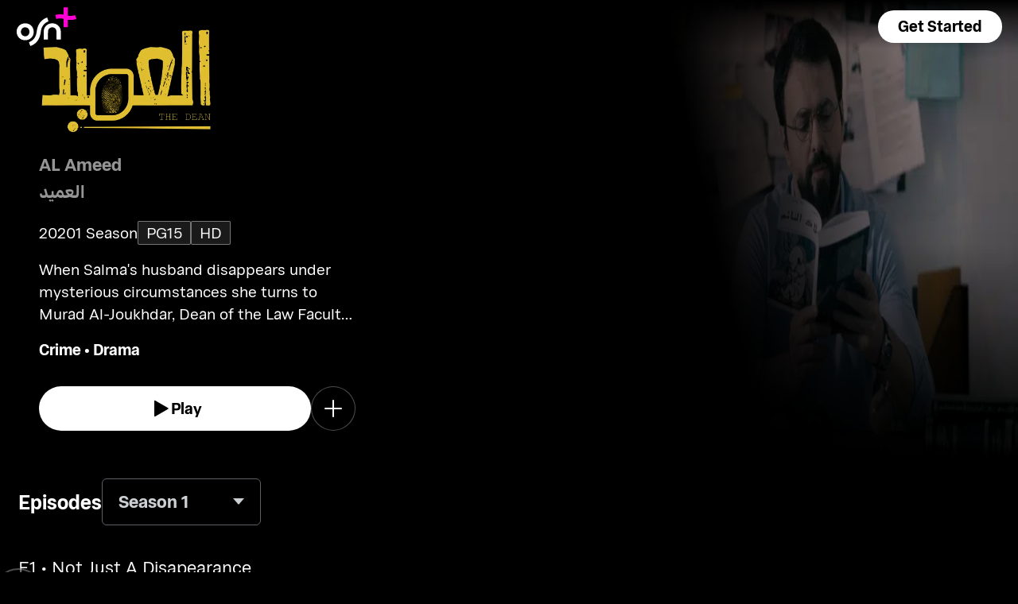

--- FILE ---
content_type: text/html; charset=utf-8
request_url: https://osnplus.com/en-dz/series/al-ameed-8564
body_size: 54348
content:
<!DOCTYPE html><html lang="en"><head><meta charSet="utf-8"/><meta name="viewport" content="width=device-width, initial-scale=1, minimum-scale=1, maximum-scale=6, user-scalable=yes"/><link rel="stylesheet" href="/seo/_next/static/css/ac2ca39427255a91.css" data-precedence="next"/><link rel="stylesheet" href="/seo/_next/static/css/af3d18f0214e74e5.css" data-precedence="next"/><link rel="stylesheet" href="/seo/_next/static/css/27f51bfa18169fff.css" data-precedence="next"/><link rel="stylesheet" href="/seo/_next/static/css/3693ddf35b1a3be9.css" data-precedence="next"/><link rel="stylesheet" href="/seo/_next/static/css/c0f781c159ea5681.css" data-precedence="next"/><link rel="preload" as="script" fetchPriority="low" href="/seo/_next/static/chunks/webpack-1b782b9194067c62.js"/><script src="/seo/_next/static/chunks/67f2bf4f-166543924985fc72.js" async=""></script><script src="/seo/_next/static/chunks/9803-c7fc409cd59a312e.js" async=""></script><script src="/seo/_next/static/chunks/main-app-9574dd0f894f9d80.js" async=""></script><script src="/seo/_next/static/chunks/8662-c251282023eaaafb.js" async=""></script><script src="/seo/_next/static/chunks/9375-621e0b1c23cf70a6.js" async=""></script><script src="/seo/_next/static/chunks/1907-1ddacbd1c80eb84b.js" async=""></script><script src="/seo/_next/static/chunks/app/%5Blocale%5D/error-6bb93f3605cca446.js" async=""></script><script src="/seo/_next/static/chunks/app/%5Blocale%5D/(inner-pages)/series/%5Bid%5D/not-found-3e7f7a5a41841429.js" async=""></script><script src="/seo/_next/static/chunks/6890-22a7ec0f11d141ee.js" async=""></script><script src="/seo/_next/static/chunks/app/layout-cfe7f196bd8c1a29.js" async=""></script><script src="/seo/_next/static/chunks/4928-7412c708175c3f12.js" async=""></script><script src="/seo/_next/static/chunks/3483-abfaa053a3df05bc.js" async=""></script><script src="/seo/_next/static/chunks/4210-7756b4c40d94b1f9.js" async=""></script><script src="/seo/_next/static/chunks/7975-5561bc03f775c595.js" async=""></script><script src="/seo/_next/static/chunks/8015-4b572163238f9c10.js" async=""></script><script src="/seo/_next/static/chunks/9710-61788246cc7d3f50.js" async=""></script><script src="/seo/_next/static/chunks/2832-4a3f2f1960295510.js" async=""></script><script src="/seo/_next/static/chunks/app/%5Blocale%5D/(inner-pages)/series/%5Bid%5D/page-f20592fadee15194.js" async=""></script><script src="/seo/_next/static/chunks/app/%5Blocale%5D/page-bf07b17565ae9a5f.js" async=""></script><link rel="apple-touch-icon" sizes="180x180" href="/favicon/apple-touch-icon.png"/><link rel="icon" type="image/png" sizes="32x32" href="/favicon/favicon-32x32.png"/><link rel="icon" type="image/png" sizes="16x16" href="/favicon/favicon-16x16.png"/><link rel="manifest" href="/favicon/site.webmanifest"/><link rel="mask-icon" href="/favicon/safari-pinned-tab.svg" color="#000000"/><link rel="shortcut icon" href="/favicon/favicon.ico"/><link rel="preconnect" href="https://cdnweb.anghami.com" crossorigin="anonymous"/><link rel="preconnect" href="https://osn-artwork.anghcdn.co"/><link rel="dns-prefetch" href="https://cdnweb.anghami.com"/><link rel="dns-prefetch" href="https://osn-artwork.anghcdn.co"/><link rel="preload" href="https://cdnweb.anghami.com/tv/AdapterArabicDisplayWeb-Rg.woff2" as="font" type="font/woff2" crossorigin="anonymous" fetchPriority="high"/><link rel="preload" href="https://cdnweb.anghami.com/tv/AdapterArabicDisplayWeb-Bd.woff2" as="font" type="font/woff2" crossorigin="anonymous" fetchPriority="high"/><meta name="msapplication-config" content="/favicon/browserconfig.xml"/><meta name="msapplication-TileColor" content="#000000"/><meta name="theme-color" content="#000000"/><meta property="fb:app_id" content="1128708348325300"/><meta name="theme-color" content="#000000"/><script src="/seo/_next/static/chunks/polyfills-42372ed130431b0a.js" noModule=""></script></head><body class="" app-version="1.2.5"><!--$?--><template id="B:0"></template><div>loading</div><!--/$--><script src="/seo/_next/static/chunks/webpack-1b782b9194067c62.js" async=""></script><div hidden id="S:0"><template id="P:1"></template><!--$?--><template id="B:2"></template><!--/$--><!--$?--><template id="B:3"></template><!--/$--></div><script>(self.__next_f=self.__next_f||[]).push([0])</script><script>self.__next_f.push([1,"1:\"$Sreact.fragment\"\n3:I[3336,[],\"\"]\n4:I[6867,[\"8662\",\"static/chunks/8662-c251282023eaaafb.js\",\"9375\",\"static/chunks/9375-621e0b1c23cf70a6.js\",\"1907\",\"static/chunks/1907-1ddacbd1c80eb84b.js\",\"8530\",\"static/chunks/app/%5Blocale%5D/error-6bb93f3605cca446.js\"],\"default\"]\n5:I[2334,[],\"\"]\n7:I[634,[\"8662\",\"static/chunks/8662-c251282023eaaafb.js\",\"9375\",\"static/chunks/9375-621e0b1c23cf70a6.js\",\"1907\",\"static/chunks/1907-1ddacbd1c80eb84b.js\",\"7779\",\"static/chunks/app/%5Blocale%5D/(inner-pages)/series/%5Bid%5D/not-found-3e7f7a5a41841429.js\"],\"default\"]\n9:I[3896,[],\"MetadataBoundary\"]\nb:I[3896,[],\"OutletBoundary\"]\ne:I[4160,[],\"AsyncMetadataOutlet\"]\n10:I[3896,[],\"ViewportBoundary\"]\n12:I[1351,[],\"\"]\n13:\"$Sreact.suspense\"\n14:I[4160,[],\"AsyncMetadata\"]\n16:I[1910,[\"6890\",\"static/chunks/6890-22a7ec0f11d141ee.js\",\"9375\",\"static/chunks/9375-621e0b1c23cf70a6.js\",\"7177\",\"static/chunks/app/layout-cfe7f196bd8c1a29.js\"],\"I18nProvider\"]\n17:I[609,[\"6890\",\"static/chunks/6890-22a7ec0f11d141ee.js\",\"9375\",\"static/chunks/9375-621e0b1c23cf70a6.js\",\"7177\",\"static/chunks/app/layout-cfe7f196bd8c1a29.js\"],\"default\"]\n19:I[9887,[\"6890\",\"static/chunks/6890-22a7ec0f11d141ee.js\",\"9375\",\"static/chunks/9375-621e0b1c23cf70a6.js\",\"7177\",\"static/chunks/app/layout-cfe7f196bd8c1a29.js\"],\"default\"]\n1a:I[8662,[\"8662\",\"static/chunks/8662-c251282023eaaafb.js\",\"4928\",\"static/chunks/4928-7412c708175c3f12.js\",\"3483\",\"static/chunks/3483-abfaa053a3df05bc.js\",\"4210\",\"static/chunks/4210-7756b4c40d94b1f9.js\",\"7975\",\"static/chunks/7975-5561bc03f775c595.js\",\"9375\",\"static/chunks/9375-621e0b1c23cf70a6.js\",\"1907\",\"static/chunks/1907-1ddacbd1c80eb84b.js\",\"8015\",\"static/chunks/8015-4b572163238f9c10.js\",\"9710\",\"static/chunks/9710-61788246cc7d3f50.js\",\"2832\",\"static/chunks/2832-4a3f2f1960295510.js\",\"4868\",\"static/chunks/app/%5Blocale%5D/(inner-pages)/series/%5Bid%5D/page-f20592fadee15194.js\"],\"Image\"]\n1b:I[2881,[\"8662\",\"static/chunks/8662-c251282023eaaafb.js\",\"9375\",\"static/chunks/9375-621e0b1c23cf70a6.js\",\"465\",\"static/chunks/app/%5Blocale%5D/page-bf07b17565ae9a5f.js\"],\"OpenApp"])</script><script>self.__next_f.push([1,"Button\"]\n:HL[\"/seo/_next/static/css/ac2ca39427255a91.css\",\"style\"]\n:HL[\"/seo/_next/static/css/af3d18f0214e74e5.css\",\"style\"]\n:HL[\"/seo/_next/static/css/27f51bfa18169fff.css\",\"style\"]\n:HL[\"/seo/_next/static/css/3693ddf35b1a3be9.css\",\"style\"]\n:HL[\"/seo/_next/static/css/c0f781c159ea5681.css\",\"style\"]\n"])</script><script>self.__next_f.push([1,"0:{\"P\":null,\"b\":\"1765534197486\",\"p\":\"/seo\",\"c\":[\"\",\"en-dz\",\"series\",\"al-ameed-8564\"],\"i\":false,\"f\":[[[\"\",{\"children\":[[\"locale\",\"en-dz\",\"d\"],{\"children\":[\"(inner-pages)\",{\"children\":[\"series\",{\"children\":[[\"id\",\"al-ameed-8564\",\"d\"],{\"children\":[\"__PAGE__\",{}]}]}]}]}]},\"$undefined\",\"$undefined\",true],[\"\",[\"$\",\"$1\",\"c\",{\"children\":[[[\"$\",\"link\",\"0\",{\"rel\":\"stylesheet\",\"href\":\"/seo/_next/static/css/ac2ca39427255a91.css\",\"precedence\":\"next\",\"crossOrigin\":\"$undefined\",\"nonce\":\"$undefined\"}]],\"$L2\"]}],{\"children\":[[\"locale\",\"en-dz\",\"d\"],[\"$\",\"$1\",\"c\",{\"children\":[null,[\"$\",\"$L3\",null,{\"parallelRouterKey\":\"children\",\"error\":\"$4\",\"errorStyles\":[[\"$\",\"link\",\"0\",{\"rel\":\"stylesheet\",\"href\":\"/seo/_next/static/css/af3d18f0214e74e5.css\",\"precedence\":\"next\",\"crossOrigin\":\"$undefined\",\"nonce\":\"$undefined\"}]],\"errorScripts\":[],\"template\":[\"$\",\"$L5\",null,{}],\"templateStyles\":\"$undefined\",\"templateScripts\":\"$undefined\",\"notFound\":[[null,\"$L6\"],[[\"$\",\"link\",\"0\",{\"rel\":\"stylesheet\",\"href\":\"/seo/_next/static/css/af3d18f0214e74e5.css\",\"precedence\":\"next\",\"crossOrigin\":\"$undefined\",\"nonce\":\"$undefined\"}]]],\"forbidden\":\"$undefined\",\"unauthorized\":\"$undefined\"}]]}],{\"children\":[\"(inner-pages)\",[\"$\",\"$1\",\"c\",{\"children\":[null,[\"$\",\"$L3\",null,{\"parallelRouterKey\":\"children\",\"error\":\"$undefined\",\"errorStyles\":\"$undefined\",\"errorScripts\":\"$undefined\",\"template\":[\"$\",\"$L5\",null,{}],\"templateStyles\":\"$undefined\",\"templateScripts\":\"$undefined\",\"notFound\":\"$undefined\",\"forbidden\":\"$undefined\",\"unauthorized\":\"$undefined\"}]]}],{\"children\":[\"series\",[\"$\",\"$1\",\"c\",{\"children\":[null,[\"$\",\"$L3\",null,{\"parallelRouterKey\":\"children\",\"error\":\"$undefined\",\"errorStyles\":\"$undefined\",\"errorScripts\":\"$undefined\",\"template\":[\"$\",\"$L5\",null,{}],\"templateStyles\":\"$undefined\",\"templateScripts\":\"$undefined\",\"notFound\":\"$undefined\",\"forbidden\":\"$undefined\",\"unauthorized\":\"$undefined\"}]]}],{\"children\":[[\"id\",\"al-ameed-8564\",\"d\"],[\"$\",\"$1\",\"c\",{\"children\":[null,[\"$\",\"$L3\",null,{\"parallelRouterKey\":\"children\",\"error\":\"$undefined\",\"errorStyles\":\"$undefined\",\"errorScripts\":\"$undefined\",\"template\":[\"$\",\"$L5\",null,{}],\"templateStyles\":\"$undefined\",\"templateScripts\":\"$undefined\",\"notFound\":[[\"$\",\"$L7\",null,{}],[[\"$\",\"link\",\"0\",{\"rel\":\"stylesheet\",\"href\":\"/seo/_next/static/css/af3d18f0214e74e5.css\",\"precedence\":\"next\",\"crossOrigin\":\"$undefined\",\"nonce\":\"$undefined\"}]]],\"forbidden\":\"$undefined\",\"unauthorized\":\"$undefined\"}]]}],{\"children\":[\"__PAGE__\",[\"$\",\"$1\",\"c\",{\"children\":[\"$L8\",[\"$\",\"$L9\",null,{\"children\":\"$La\"}],[[\"$\",\"link\",\"0\",{\"rel\":\"stylesheet\",\"href\":\"/seo/_next/static/css/af3d18f0214e74e5.css\",\"precedence\":\"next\",\"crossOrigin\":\"$undefined\",\"nonce\":\"$undefined\"}],[\"$\",\"link\",\"1\",{\"rel\":\"stylesheet\",\"href\":\"/seo/_next/static/css/27f51bfa18169fff.css\",\"precedence\":\"next\",\"crossOrigin\":\"$undefined\",\"nonce\":\"$undefined\"}],[\"$\",\"link\",\"2\",{\"rel\":\"stylesheet\",\"href\":\"/seo/_next/static/css/3693ddf35b1a3be9.css\",\"precedence\":\"next\",\"crossOrigin\":\"$undefined\",\"nonce\":\"$undefined\"}],[\"$\",\"link\",\"3\",{\"rel\":\"stylesheet\",\"href\":\"/seo/_next/static/css/c0f781c159ea5681.css\",\"precedence\":\"next\",\"crossOrigin\":\"$undefined\",\"nonce\":\"$undefined\"}]],[\"$\",\"$Lb\",null,{\"children\":[\"$Lc\",\"$Ld\",[\"$\",\"$Le\",null,{\"promise\":\"$@f\"}]]}]]}],{},null,false]},[[\"$\",\"div\",\"l\",{\"children\":\"loading\"}],[],[]],false]},null,false]},null,false]},null,false]},null,false],[\"$\",\"$1\",\"h\",{\"children\":[null,[\"$\",\"$1\",\"UyYGgYrf9wFijBYQMxgeE\",{\"children\":[[\"$\",\"$L10\",null,{\"children\":\"$L11\"}],null]}],null]}],false]],\"m\":\"$undefined\",\"G\":[\"$12\",\"$undefined\"],\"s\":false,\"S\":false}\n"])</script><script>self.__next_f.push([1,"a:[\"$\",\"$13\",null,{\"fallback\":null,\"children\":[\"$\",\"$L14\",null,{\"promise\":\"$@15\"}]}]\nd:null\n"])</script><script>self.__next_f.push([1,"2:[\"$\",\"html\",null,{\"lang\":\"en\",\"children\":[[\"$\",\"head\",null,{\"children\":[[\"$\",\"link\",null,{\"rel\":\"apple-touch-icon\",\"sizes\":\"180x180\",\"href\":\"/favicon/apple-touch-icon.png\"}],[\"$\",\"link\",null,{\"rel\":\"icon\",\"type\":\"image/png\",\"sizes\":\"32x32\",\"href\":\"/favicon/favicon-32x32.png\"}],[\"$\",\"link\",null,{\"rel\":\"icon\",\"type\":\"image/png\",\"sizes\":\"16x16\",\"href\":\"/favicon/favicon-16x16.png\"}],[\"$\",\"link\",null,{\"rel\":\"manifest\",\"href\":\"/favicon/site.webmanifest\"}],[\"$\",\"link\",null,{\"rel\":\"mask-icon\",\"href\":\"/favicon/safari-pinned-tab.svg\",\"color\":\"#000000\"}],[\"$\",\"link\",null,{\"rel\":\"shortcut icon\",\"href\":\"/favicon/favicon.ico\"}],[\"$\",\"link\",null,{\"rel\":\"preconnect\",\"href\":\"https://cdnweb.anghami.com\",\"crossOrigin\":\"anonymous\"}],[\"$\",\"link\",null,{\"rel\":\"preconnect\",\"href\":\"https://osn-artwork.anghcdn.co\"}],[\"$\",\"link\",null,{\"rel\":\"dns-prefetch\",\"href\":\"https://cdnweb.anghami.com\"}],[\"$\",\"link\",null,{\"rel\":\"dns-prefetch\",\"href\":\"https://osn-artwork.anghcdn.co\"}],[\"$\",\"link\",null,{\"rel\":\"preload\",\"href\":\"https://cdnweb.anghami.com/tv/AdapterArabicDisplayWeb-Rg.woff2\",\"as\":\"font\",\"type\":\"font/woff2\",\"crossOrigin\":\"anonymous\",\"fetchPriority\":\"high\"}],[\"$\",\"link\",null,{\"rel\":\"preload\",\"href\":\"https://cdnweb.anghami.com/tv/AdapterArabicDisplayWeb-Bd.woff2\",\"as\":\"font\",\"type\":\"font/woff2\",\"crossOrigin\":\"anonymous\",\"fetchPriority\":\"high\"}],[\"$\",\"meta\",null,{\"name\":\"msapplication-config\",\"content\":\"/favicon/browserconfig.xml\"}],[\"$\",\"meta\",null,{\"name\":\"msapplication-TileColor\",\"content\":\"#000000\"}],[\"$\",\"meta\",null,{\"name\":\"theme-color\",\"content\":\"#000000\"}],[\"$\",\"meta\",null,{\"property\":\"fb:app_id\",\"content\":\"1128708348325300\"}]]}],[\"$\",\"body\",null,{\"className\":\"\",\"app-version\":\"1.2.5\",\"children\":[\"$\",\"$L16\",null,{\"locale\":\"en\",\"localeWithCountry\":\"en-dz\",\"translations\":{\"osn_profile_create_edit_maturity_family\":\"FAMILY\",\"osn_profile_create_edit_maturity_pg\":\"PG\",\"osn_profile_create_edit_maturity_15\":\"PG15\",\"osn_profile_create_edit_maturity_18\":\"18+\",\"hours_shortened\":\"h\",\"minutes_shortened\":\"m\",\"cast_creators\":\"Creators\",\"cast_directors\":\"Directors\",\"cast\":\"Cast\",\"cast_section_title\":\"Cast\",\"seo_innerpage_banner_title\":\"Exclusive entertainment, just for you\",\"seo_innerpage_banner_cta\":\"Get the App\",\"player_rating_family\":\"FAMILY\",\"player_rating_pg\":\"PG\",\"player_rating_pg15\":\"PG15\",\"player_rating_18\":\"18+\",\"seo_content_info_cast\":\"Cast\",\"seo_content_info_maturity\":\"Maturity rating\",\"seo_content_info_title\":\"More details\",\"seo_content_info_creators\":\"Creators\",\"seo_content_info_directors\":\"Directors\",\"seo_content_info_genres\":\"Genre\",\"play\":\"Play\",\"footer_copyright_text\":\"© Anghami FZ LLC 2024. All rights reserved.\",\"footer_help_text\":\"Help\",\"footer_redeemvouchers_text\":\"Redeem Voucher\",\"footer_termsofuse_text\":\"Terms of Use\",\"footer_privacy_text\":\"Privacy Policy\",\"footer_connect_text\":\"Connect with Us\",\"404_page_title\":\"404 Error: Page Not Found.\",\"404_page_subtitle\":\"Not all those who wander are lost.\",\"404_page_cta\":\"Return to Homepage\",\"get_app_webpage_title\":\"Exclusive entertainment, just for you\",\"get_app_webpage_subbutton_text\":\"Available on TV, Mobile, Tablet and Web\",\"get_app_webpage_cta\":\"Get the App\",\"TV_login_main_screen_cta\":\"Get started\",\"seo_innerpage_getstarted_cta\":\"Get Started\",\"innerpage_PG15\":\"PG15\",\"content_not_found_title\":\"Sorry, the content you’re trying to access is not available.\",\"content_not_found_cta\":\"Return to Homepage\",\"content_not_found_desc\":\"\",\"seo_unavailable_content_title\":\"This content is unavailable\",\"seo_unavailable_content_subtitle\":\"Use the app to explore our library\",\"navbar_tvshows\":\"Series\",\"navbar_movies\":\"Movies\",\"season_prefix\":\"S\",\"episode_prefix\":\"E\",\"left\":\"left\",\"header_seasons_interval\":\"(1)[1 Season];(2-inf)[{{count}} Seasons];\",\"seo_categories_header_title\":\"Best %@ Movies \u0026 Series on OSN+\",\"seo_categories_header_minimal_title\":\"Best %@ on OSN+\",\"seo_categories_page_title\":\"OSN+ Content Categories\",\"seo_categories_page_subtitle\":\"Explore all content categories on OSN+, from blockbuster movies and hit series to kids' entertainment and exclusive originals. Find the best shows and movies to watch now!\",\"seo_footer_watch_title\":\"Watch\",\"navbar_categories\":\"Categories\",\"seo_footer_company_title\":\"Company\",\"seo_footer_company_osnplus\":\"OSN Plus\",\"seo_footer_company_anghami\":\"Anghami\",\"cast_inner_page_featuring\":\"Featuring\",\"cast_biography\":\"Biography\",\"cast_born\":\"Born on\",\"settings_language_title\":\"Language\",\"limited_series_prefix\":\"Limited Series\"},\"children\":[false,[\"$\",\"$L17\",null,{}],[\"$\",\"$L3\",null,{\"parallelRouterKey\":\"children\",\"error\":\"$undefined\",\"errorStyles\":\"$undefined\",\"errorScripts\":\"$undefined\",\"template\":[\"$\",\"$L5\",null,{}],\"templateStyles\":\"$undefined\",\"templateScripts\":\"$undefined\",\"notFound\":[[null,\"$L18\"],[[\"$\",\"link\",\"0\",{\"rel\":\"stylesheet\",\"href\":\"/seo/_next/static/css/af3d18f0214e74e5.css\",\"precedence\":\"next\",\"crossOrigin\":\"$undefined\",\"nonce\":\"$undefined\"}]]],\"forbidden\":\"$undefined\",\"unauthorized\":\"$undefined\"}],[\"$\",\"$L19\",null,{}]]}]}]]}]\n"])</script><script>self.__next_f.push([1,"6:[\"$\",\"div\",null,{\"className\":\"w-100 h-100 f-column f-align-center f-justify-between open-app_page__XYCj8\",\"children\":[[\"$\",\"$L1a\",null,{\"src\":\"https://cdnweb.anghami.com/new/logos/osn/osn-white.svg\",\"className\":\"$undefined\",\"alt\":\"osn logo\",\"width\":100,\"height\":100}],[\"$\",\"div\",null,{\"className\":\"f-column f-align-center\",\"children\":[[\"$\",\"h1\",null,{\"className\":\"super-dino-1\",\"children\":\"Exclusive entertainment, just for you\"}],[\"$\",\"$L1b\",null,{\"hasNoAttributionCookie\":false}],[\"$\",\"p\",null,{\"className\":\"medium-small-3\",\"children\":\"Available on TV, Mobile, Tablet and Web\"}]]}],[\"$\",\"div\",null,{\"className\":\"open-app_overlay__P8CIL\"}]]}]\n18:[\"$\",\"div\",null,{\"className\":\"w-100 h-100 f-column f-align-center f-justify-between open-app_page__XYCj8\",\"children\":[[\"$\",\"$L1a\",null,{\"src\":\"https://cdnweb.anghami.com/new/logos/osn/osn-white.svg\",\"className\":\"$undefined\",\"alt\":\"osn logo\",\"width\":100,\"height\":100}],[\"$\",\"div\",null,{\"className\":\"f-column f-align-center\",\"children\":[[\"$\",\"h1\",null,{\"className\":\"super-dino-1\",\"children\":\"Exclusive entertainment, just for you\"}],[\"$\",\"$L1b\",null,{\"hasNoAttributionCookie\":false}],[\"$\",\"p\",null,{\"className\":\"medium-small-3\",\"children\":\"Available on TV, Mobile, Tablet and Web\"}]]}],[\"$\",\"div\",null,{\"className\":\"open-app_overlay__P8CIL\"}]]}]\n11:[[\"$\",\"meta\",\"0\",{\"charSet\":\"utf-8\"}],[\"$\",\"meta\",\"1\",{\"name\":\"viewport\",\"content\":\"width=device-width, initial-scale=1, minimum-scale=1, maximum-scale=6, user-scalable=yes\"}],[\"$\",\"meta\",\"2\",{\"name\":\"theme-color\",\"content\":\"#000000\"}]]\nc:null\n"])</script><script>self.__next_f.push([1,"1c:I[7908,[\"8662\",\"static/chunks/8662-c251282023eaaafb.js\",\"4928\",\"static/chunks/4928-7412c708175c3f12.js\",\"3483\",\"static/chunks/3483-abfaa053a3df05bc.js\",\"4210\",\"static/chunks/4210-7756b4c40d94b1f9.js\",\"7975\",\"static/chunks/7975-5561bc03f775c595.js\",\"9375\",\"static/chunks/9375-621e0b1c23cf70a6.js\",\"1907\",\"static/chunks/1907-1ddacbd1c80eb84b.js\",\"8015\",\"static/chunks/8015-4b572163238f9c10.js\",\"9710\",\"static/chunks/9710-61788246cc7d3f50.js\",\"2832\",\"static/chunks/2832-4a3f2f1960295510.js\",\"4868\",\"static/chunks/app/%5Blocale%5D/(inner-pages)/series/%5Bid%5D/page-f20592fadee15194.js\"],\"\"]\n1f:I[9636,[\"8662\",\"static/chunks/8662-c251282023eaaafb.js\",\"4928\",\"static/chunks/4928-7412c708175c3f12.js\",\"3483\",\"static/chunks/3483-abfaa053a3df05bc.js\",\"4210\",\"static/chunks/4210-7756b4c40d94b1f9.js\",\"7975\",\"static/chunks/7975-5561bc03f775c595.js\",\"9375\",\"static/chunks/9375-621e0b1c23cf70a6.js\",\"1907\",\"static/chunks/1907-1ddacbd1c80eb84b.js\",\"8015\",\"static/chunks/8015-4b572163238f9c10.js\",\"9710\",\"static/chunks/9710-61788246cc7d3f50.js\",\"2832\",\"static/chunks/2832-4a3f2f1960295510.js\",\"4868\",\"static/chunks/app/%5Blocale%5D/(inner-pages)/series/%5Bid%5D/page-f20592fadee15194.js\"],\"default\"]\n1d:T750,{\"@context\":\"https://schema.org\",\"@type\":\"TVSeries\",\"@id\":\"https://www.osnplus.com/en-dz/series/al-ameed-8564\",\"url\":\"https://www.osnplus.com/en-dz/series/al-ameed-8564\",\"contentRating\":\"PG 15\",\"name\":\"AL Ameed\",\"description\":\"When Salma's husband disappears under mysterious circumstances she turns to Murad Al-Joukhdar, Dean of the Law Faculty, whose own private investigations uncover a dark web of secrets.\",\"genre\":\"Crime, Drama\",\"image\":\"https://osn-artwork.anghcdn.co/landscape_tt_SR7202/7202_LTT.jpg\",\"actor\":[{\"@type\":\"Person\",\"name\":\"Taim Hasan\",\"url\":\"https://osnplus.com/en-dz/cast/taim-hasan-3737\"},{\"@type\":\"Person\",\"name\":\"Caresse Bashar\",\"url\":\"https://osnplus.com/en-dz/cast/caresse-bashar-355\"},{\"@type\":\"Person\",\"name\":\"Badi Abu Chakra\",\"url\":\"https://osnplus.com/en-dz/cast/badi-abu-chakra-705\"},{\"@type\":\"Person\",\"name\":\"Rodney Ha"])</script><script>self.__next_f.push([1,"ddad\",\"url\":\"https://osnplus.com/en-dz/cast/rodney-haddad-3739\"},{\"@type\":\"Person\",\"name\":\"Anjo Rihane\",\"url\":\"https://osnplus.com/en-dz/cast/anjo-rihane-3743\"},{\"@type\":\"Person\",\"name\":\"Darina  Al Joundi\",\"url\":\"https://osnplus.com/en-dz/cast/darina--al-joundi-3740\"},{\"@type\":\"Person\",\"name\":\"Amana Waly\",\"url\":\"https://osnplus.com/en-dz/cast/amana-waly-3744\"},{\"@type\":\"Person\",\"name\":\"Nabil Assaf\",\"url\":\"https://osnplus.com/en-dz/cast/nabil-assaf-3745\"},{\"@type\":\"Person\",\"name\":\"Marwa Khalil\",\"url\":\"https://osnplus.com/en-dz/cast/marwa-khalil-3741\"},{\"@type\":\"Person\",\"name\":\"Shadi Qasim\",\"url\":\"https://osnplus.com/en-dz/cast/shadi-qasim-3742\"}],\"creator\":[],\"director\":[{\"@type\":\"Person\",\"name\":\"Basem El Salka\",\"url\":\"https://osnplus.com/en-dz/cast/basem-el-salka-3738\"}],\"numberOfSeasons\":1,\"inLanguage\":[\"en\",\"ar\"],\"dateCreated\":\"2020-02-01T06:53:03.628Z\",\"startDate\":\"2020-02-01T06:53:03.628Z\",\"datePublished\":\"2020-02-01T06:53:03.628Z\",\"containsSeason\":[{\"@type\":\"TVSeason\",\"name\":\"Season 1\"}],\"trailer\":[]}8:[[[\"$\",\"$L1c\",null,{\"id\":\"logo-schema-script\",\"type\":\"application/ld+json\",\"dangerouslySetInnerHTML\":{\"__html\":\"{\\\"@context\\\":\\\"http://schema.org\\\",\\\"@type\\\":\\\"Organization\\\",\\\"name\\\":\\\"OSN+\\\",\\\"sameAs\\\":[\\\"https://osnplus.com\\\",\\\"https://www.facebook.com/OSNPlusOfficial\\\",\\\"https://twitter.com/osnplus\\\",\\\"https://www.instagram.com/osnplus\\\",\\\"https://www.youtube.com/c/OSNplus\\\"],\\\"description\\\":\\\"Stream latest exclusive movies \u0026 series from biggest studios like HBO, Paramount+ \u0026 OSN Originals anywhere, anytime. Subscribe to OSN+ now!\\\",\\\"url\\\":[\\\"https://osnplus.com\\\"],\\\"image\\\":\\\"https://phoenix.anghcdn.co/adminupload/OSN-meta.png\\\",\\\"logo\\\":\\\"https://cdnweb.anghami.com/new/logos/osn/osn-white.svg\\\"}\"}}],[\"$\",\"$L1c\",null,{\"id\":\"page-info-schema-script\",\"type\":\"application/ld+json\",\"dangerouslySetInnerHTML\":{\"__html\":\"$1d\"}}]],[null,[\"$\",\"header\",null,{\"className\":\"hero-section_header_container__hqTXi\",\"children\":[[\"$\",\"div\",null,{\"className\":\"hero-section_navbar_header__1Q1s5\",\"children\":\"$L1e\"}],[\"$\",\"div\","])</script><script>self.__next_f.push([1,"null,{\"className\":\"hero-section_wide_image__SUiWb\",\"children\":[[\"$\",\"$L1f\",null,{\"src\":\"https://osn-artwork.anghcdn.co/landscape_cl_SR7202/7202_LC152225652.jpg\",\"alt\":\"wide-image\",\"priority\":true,\"source\":\"banner-full\",\"fetchPriority\":\"high\"}],[\"$\",\"div\",null,{\"className\":\"hero-section_start_overlay__7J5UC\"}],[\"$\",\"div\",null,{\"className\":\"hero-section_bottom_transition_overlay__yFD_c\"}]]}],[\"$\",\"div\",null,{\"className\":\"hero-section_content_container__vClXB\",\"children\":\"$L20\"}]]}]],[\"$\",\"main\",null,{\"className\":\"f-column\",\"children\":[[\"$\",\"div\",\"seoAd\",{\"className\":\"body-sections_section_container__0tKRR\",\"children\":\"$L21\"}],[\"$\",\"div\",\"EpisodesseriesEpisode\",{\"className\":\"body-sections_section_container__0tKRR\",\"children\":\"$L22\"}],[\"$\",\"div\",\"More detailscastAndCrew\",{\"className\":\"body-sections_section_container__0tKRR\",\"children\":\"$L23\"}],[\"$\",\"div\",\"More like thisadaptiveLongCollection\",{\"className\":\"body-sections_section_container__0tKRR\",\"children\":\"$L24\"}]]}],\"$L25\"]\n"])</script><script>self.__next_f.push([1,"15:{\"metadata\":[[\"$\",\"title\",\"0\",{\"children\":\"Watch AL Ameed series Online on OSN+\"}],[\"$\",\"meta\",\"1\",{\"name\":\"description\",\"content\":\"Salma seeks Murad Al-Joukhdar's help after her husband vanishes, unraveling crime and mystery in their lives.\"}],[\"$\",\"meta\",\"2\",{\"name\":\"application-name\",\"content\":\"OSN+\"}],[\"$\",\"link\",\"3\",{\"rel\":\"author\",\"href\":\"https://www.osnplus.com\"}],[\"$\",\"meta\",\"4\",{\"name\":\"author\",\"content\":\"OSN plus\"}],[\"$\",\"meta\",\"5\",{\"name\":\"keywords\",\"content\":\"Crime,Drama,Taim Hasan,Caresse Bashar,Badi Abu Chakra,Rodney Haddad,Anjo Rihane,Darina  Al Joundi,Amana Waly,Nabil Assaf,Marwa Khalil,Shadi Qasim,Basem El Salka,Al Ameed,Al Ameed | OSN,,,\"}],[\"$\",\"meta\",\"6\",{\"name\":\"google\",\"content\":\"notranslate\"}],[\"$\",\"meta\",\"7\",{\"name\":\"apple-itunes-app\",\"content\":\"app-id=862390640,app-argument=https://osnplus.com/en-dz/series/al-ameed-8564\"}],[\"$\",\"link\",\"8\",{\"rel\":\"canonical\",\"href\":\"https://osnplus.com/en-sa/series/al-ameed-8564\"}],[\"$\",\"link\",\"9\",{\"rel\":\"alternate\",\"hrefLang\":\"en-dz\",\"href\":\"https://osnplus.com/en-dz/series/al-ameed-8564\"}],[\"$\",\"link\",\"10\",{\"rel\":\"alternate\",\"hrefLang\":\"ar-dz\",\"href\":\"https://osnplus.com/ar-dz/series/al-ameed-8564\"}],[\"$\",\"link\",\"11\",{\"rel\":\"alternate\",\"hrefLang\":\"en-bh\",\"href\":\"https://osnplus.com/en-bh/series/al-ameed-8564\"}],[\"$\",\"link\",\"12\",{\"rel\":\"alternate\",\"hrefLang\":\"ar-bh\",\"href\":\"https://osnplus.com/ar-bh/series/al-ameed-8564\"}],[\"$\",\"link\",\"13\",{\"rel\":\"alternate\",\"hrefLang\":\"en-eg\",\"href\":\"https://osnplus.com/en-eg/series/al-ameed-8564\"}],[\"$\",\"link\",\"14\",{\"rel\":\"alternate\",\"hrefLang\":\"ar-eg\",\"href\":\"https://osnplus.com/ar-eg/series/al-ameed-8564\"}],[\"$\",\"link\",\"15\",{\"rel\":\"alternate\",\"hrefLang\":\"en-iq\",\"href\":\"https://osnplus.com/en-iq/series/al-ameed-8564\"}],[\"$\",\"link\",\"16\",{\"rel\":\"alternate\",\"hrefLang\":\"ar-iq\",\"href\":\"https://osnplus.com/ar-iq/series/al-ameed-8564\"}],[\"$\",\"link\",\"17\",{\"rel\":\"alternate\",\"hrefLang\":\"en-jo\",\"href\":\"https://osnplus.com/en-jo/series/al-ameed-8564\"}],[\"$\",\"link\",\"18\",{\"rel\":\"alternate\",\"hrefLang\":\"ar-jo\",\"href\":\"https://osnplus.com/ar-jo/series/al-ameed-8564\"}],[\"$\",\"link\",\"19\",{\"rel\":\"alternate\",\"hrefLang\":\"en-kw\",\"href\":\"https://osnplus.com/en-kw/series/al-ameed-8564\"}],[\"$\",\"link\",\"20\",{\"rel\":\"alternate\",\"hrefLang\":\"ar-kw\",\"href\":\"https://osnplus.com/ar-kw/series/al-ameed-8564\"}],[\"$\",\"link\",\"21\",{\"rel\":\"alternate\",\"hrefLang\":\"en-lb\",\"href\":\"https://osnplus.com/en-lb/series/al-ameed-8564\"}],[\"$\",\"link\",\"22\",{\"rel\":\"alternate\",\"hrefLang\":\"ar-lb\",\"href\":\"https://osnplus.com/ar-lb/series/al-ameed-8564\"}],[\"$\",\"link\",\"23\",{\"rel\":\"alternate\",\"hrefLang\":\"en-ly\",\"href\":\"https://osnplus.com/en-ly/series/al-ameed-8564\"}],[\"$\",\"link\",\"24\",{\"rel\":\"alternate\",\"hrefLang\":\"ar-ly\",\"href\":\"https://osnplus.com/ar-ly/series/al-ameed-8564\"}],[\"$\",\"link\",\"25\",{\"rel\":\"alternate\",\"hrefLang\":\"en-ma\",\"href\":\"https://osnplus.com/en-ma/series/al-ameed-8564\"}],[\"$\",\"link\",\"26\",{\"rel\":\"alternate\",\"hrefLang\":\"ar-ma\",\"href\":\"https://osnplus.com/ar-ma/series/al-ameed-8564\"}],[\"$\",\"link\",\"27\",{\"rel\":\"alternate\",\"hrefLang\":\"en-om\",\"href\":\"https://osnplus.com/en-om/series/al-ameed-8564\"}],[\"$\",\"link\",\"28\",{\"rel\":\"alternate\",\"hrefLang\":\"ar-om\",\"href\":\"https://osnplus.com/ar-om/series/al-ameed-8564\"}],[\"$\",\"link\",\"29\",{\"rel\":\"alternate\",\"hrefLang\":\"en-ps\",\"href\":\"https://osnplus.com/en-ps/series/al-ameed-8564\"}],[\"$\",\"link\",\"30\",{\"rel\":\"alternate\",\"hrefLang\":\"ar-ps\",\"href\":\"https://osnplus.com/ar-ps/series/al-ameed-8564\"}],[\"$\",\"link\",\"31\",{\"rel\":\"alternate\",\"hrefLang\":\"en-qa\",\"href\":\"https://osnplus.com/en-qa/series/al-ameed-8564\"}],[\"$\",\"link\",\"32\",{\"rel\":\"alternate\",\"hrefLang\":\"ar-qa\",\"href\":\"https://osnplus.com/ar-qa/series/al-ameed-8564\"}],[\"$\",\"link\",\"33\",{\"rel\":\"alternate\",\"hrefLang\":\"en-sa\",\"href\":\"https://osnplus.com/en-sa/series/al-ameed-8564\"}],[\"$\",\"link\",\"34\",{\"rel\":\"alternate\",\"hrefLang\":\"ar-sa\",\"href\":\"https://osnplus.com/ar-sa/series/al-ameed-8564\"}],[\"$\",\"link\",\"35\",{\"rel\":\"alternate\",\"hrefLang\":\"en-sd\",\"href\":\"https://osnplus.com/en-sd/series/al-ameed-8564\"}],[\"$\",\"link\",\"36\",{\"rel\":\"alternate\",\"hrefLang\":\"ar-sd\",\"href\":\"https://osnplus.com/ar-sd/series/al-ameed-8564\"}],[\"$\",\"link\",\"37\",{\"rel\":\"alternate\",\"hrefLang\":\"en-sy\",\"href\":\"https://osnplus.com/en-sy/series/al-ameed-8564\"}],[\"$\",\"link\",\"38\",{\"rel\":\"alternate\",\"hrefLang\":\"ar-sy\",\"href\":\"https://osnplus.com/ar-sy/series/al-ameed-8564\"}],[\"$\",\"link\",\"39\",{\"rel\":\"alternate\",\"hrefLang\":\"en-tn\",\"href\":\"https://osnplus.com/en-tn/series/al-ameed-8564\"}],[\"$\",\"link\",\"40\",{\"rel\":\"alternate\",\"hrefLang\":\"ar-tn\",\"href\":\"https://osnplus.com/ar-tn/series/al-ameed-8564\"}],[\"$\",\"link\",\"41\",{\"rel\":\"alternate\",\"hrefLang\":\"en-ae\",\"href\":\"https://osnplus.com/en-ae/series/al-ameed-8564\"}],[\"$\",\"link\",\"42\",{\"rel\":\"alternate\",\"hrefLang\":\"ar-ae\",\"href\":\"https://osnplus.com/ar-ae/series/al-ameed-8564\"}],[\"$\",\"link\",\"43\",{\"rel\":\"alternate\",\"hrefLang\":\"en-so\",\"href\":\"https://osnplus.com/en-so/series/al-ameed-8564\"}],[\"$\",\"link\",\"44\",{\"rel\":\"alternate\",\"hrefLang\":\"ar-so\",\"href\":\"https://osnplus.com/ar-so/series/al-ameed-8564\"}],[\"$\",\"link\",\"45\",{\"rel\":\"alternate\",\"hrefLang\":\"en-ye\",\"href\":\"https://osnplus.com/en-ye/series/al-ameed-8564\"}],[\"$\",\"link\",\"46\",{\"rel\":\"alternate\",\"hrefLang\":\"ar-ye\",\"href\":\"https://osnplus.com/ar-ye/series/al-ameed-8564\"}],[\"$\",\"link\",\"47\",{\"rel\":\"alternate\",\"hrefLang\":\"en-mr\",\"href\":\"https://osnplus.com/en-mr/series/al-ameed-8564\"}],[\"$\",\"link\",\"48\",{\"rel\":\"alternate\",\"hrefLang\":\"ar-mr\",\"href\":\"https://osnplus.com/ar-mr/series/al-ameed-8564\"}],[\"$\",\"link\",\"49\",{\"rel\":\"alternate\",\"hrefLang\":\"en-dj\",\"href\":\"https://osnplus.com/en-dj/series/al-ameed-8564\"}],[\"$\",\"link\",\"50\",{\"rel\":\"alternate\",\"hrefLang\":\"ar-dj\",\"href\":\"https://osnplus.com/ar-dj/series/al-ameed-8564\"}],[\"$\",\"link\",\"51\",{\"rel\":\"alternate\",\"hrefLang\":\"en-td\",\"href\":\"https://osnplus.com/en-td/series/al-ameed-8564\"}],[\"$\",\"link\",\"52\",{\"rel\":\"alternate\",\"hrefLang\":\"ar-td\",\"href\":\"https://osnplus.com/ar-td/series/al-ameed-8564\"}],[\"$\",\"link\",\"53\",{\"rel\":\"alternate\",\"hrefLang\":\"x-default\",\"href\":\"https://osnplus.com/series/al-ameed-8564\"}],[\"$\",\"meta\",\"54\",{\"name\":\"apple-itunes-app\",\"content\":\"app-id=862390640, app-argument=https://osnplus.com/en-dz/series/al-ameed-8564\"}],[\"$\",\"meta\",\"55\",{\"name\":\"google-site-verification\",\"content\":\"UV2CmrEgfnUgRT4QwpqUk3wa223V4KGHOmeuXnCcEt4\"}],[\"$\",\"meta\",\"56\",{\"property\":\"og:title\",\"content\":\"Watch AL Ameed series Online on OSN+\"}],[\"$\",\"meta\",\"57\",{\"property\":\"og:description\",\"content\":\"Salma seeks Murad Al-Joukhdar's help after her husband vanishes, unraveling crime and mystery in their lives.\"}],[\"$\",\"meta\",\"58\",{\"property\":\"og:url\",\"content\":\"https://osnplus.com/en-dz/series/al-ameed-8564\"}],[\"$\",\"meta\",\"59\",{\"property\":\"og:site_name\",\"content\":\"OSN+\"}],[\"$\",\"meta\",\"60\",{\"property\":\"og:locale\",\"content\":\"en-dz\"}],[\"$\",\"meta\",\"61\",{\"property\":\"og:image\",\"content\":\"https://osn-artwork.anghcdn.co/landscape_tt_SR7202/7202_LTT.jpg?width=1280\"}],[\"$\",\"meta\",\"62\",{\"property\":\"og:image:width\",\"content\":\"1280\"}],[\"$\",\"meta\",\"63\",{\"property\":\"og:image:height\",\"content\":\"720\"}],[\"$\",\"meta\",\"64\",{\"property\":\"og:type\",\"content\":\"video.tv_show\"}],[\"$\",\"meta\",\"65\",{\"name\":\"twitter:card\",\"content\":\"summary_large_image\"}],[\"$\",\"meta\",\"66\",{\"name\":\"twitter:site\",\"content\":\"@OSNplus\"}],[\"$\",\"meta\",\"67\",{\"name\":\"twitter:creator\",\"content\":\"@OSNplus\"}],[\"$\",\"meta\",\"68\",{\"name\":\"twitter:title\",\"content\":\"Watch AL Ameed series Online on OSN+\"}],[\"$\",\"meta\",\"69\",{\"name\":\"twitter:description\",\"content\":\"Salma seeks Murad Al-Joukhdar's help after her husband vanishes, unraveling crime and mystery in their lives.\"}],[\"$\",\"meta\",\"70\",{\"name\":\"twitter:image\",\"content\":\"https://osn-artwork.anghcdn.co/landscape_tt_SR7202/7202_LTT.jpg?width=1280\"}],[\"$\",\"meta\",\"71\",{\"name\":\"twitter:image:alt\",\"content\":\"Watch AL Ameed series Online on OSN+\"}],[\"$\",\"meta\",\"72\",{\"property\":\"al:ios:url\",\"content\":\"osn://series/al-ameed-8564\"}],[\"$\",\"meta\",\"73\",{\"property\":\"al:ios:app_store_id\",\"content\":\"862390640\"}],[\"$\",\"meta\",\"74\",{\"property\":\"al:ios:app_name\",\"content\":\"OSN+\"}],[\"$\",\"meta\",\"75\",{\"property\":\"al:android:package\",\"content\":\"com.osn.go\"}],[\"$\",\"meta\",\"76\",{\"property\":\"al:android:app_name\",\"content\":\"OSN+\"}],[\"$\",\"meta\",\"77\",{\"property\":\"al:android:url\",\"content\":\"osn://series/al-ameed-8564\"}],[\"$\",\"meta\",\"78\",{\"property\":\"al:web:url\",\"content\":\"https://osnplus.com/en-dz/series/al-ameed-8564\"}],[\"$\",\"link\",\"79\",{\"rel\":\"icon\",\"href\":\"https://cdnweb.anghami.com/new/logos/osn/osn-logo-white-text.svg\"}]],\"error\":null,\"digest\":\"$undefined\"}\n"])</script><script>self.__next_f.push([1,"f:{\"metadata\":\"$15:metadata\",\"error\":null,\"digest\":\"$undefined\"}\n"])</script><script>self.__next_f.push([1,"3c:I[3215,[\"8662\",\"static/chunks/8662-c251282023eaaafb.js\",\"4928\",\"static/chunks/4928-7412c708175c3f12.js\",\"3483\",\"static/chunks/3483-abfaa053a3df05bc.js\",\"4210\",\"static/chunks/4210-7756b4c40d94b1f9.js\",\"7975\",\"static/chunks/7975-5561bc03f775c595.js\",\"9375\",\"static/chunks/9375-621e0b1c23cf70a6.js\",\"1907\",\"static/chunks/1907-1ddacbd1c80eb84b.js\",\"8015\",\"static/chunks/8015-4b572163238f9c10.js\",\"9710\",\"static/chunks/9710-61788246cc7d3f50.js\",\"2832\",\"static/chunks/2832-4a3f2f1960295510.js\",\"4868\",\"static/chunks/app/%5Blocale%5D/(inner-pages)/series/%5Bid%5D/page-f20592fadee15194.js\"],\"default\"]\n3f:I[809,[\"8662\",\"static/chunks/8662-c251282023eaaafb.js\",\"4928\",\"static/chunks/4928-7412c708175c3f12.js\",\"3483\",\"static/chunks/3483-abfaa053a3df05bc.js\",\"4210\",\"static/chunks/4210-7756b4c40d94b1f9.js\",\"7975\",\"static/chunks/7975-5561bc03f775c595.js\",\"9375\",\"static/chunks/9375-621e0b1c23cf70a6.js\",\"1907\",\"static/chunks/1907-1ddacbd1c80eb84b.js\",\"8015\",\"static/chunks/8015-4b572163238f9c10.js\",\"9710\",\"static/chunks/9710-61788246cc7d3f50.js\",\"2832\",\"static/chunks/2832-4a3f2f1960295510.js\",\"4868\",\"static/chunks/app/%5Blocale%5D/(inner-pages)/series/%5Bid%5D/page-f20592fadee15194.js\"],\"\"]\n1e:[\"$\",\"div\",null,{\"className\":\"w-100 d-flex f-align-center f-justify-between p-1 header_header_container__j7abh\",\"children\":[[\"$\",\"div\",null,{\"className\":\"header_logo__AqbZa\",\"children\":[\"$\",\"$L1a\",null,{\"src\":\"https://cdnweb.anghami.com/new/logos/osn/osn-white.svg\",\"alt\":\"osn logo\",\"fill\":true}]}],\"$L26\"]}]\n21:null\n"])</script><script>self.__next_f.push([1,"24:[\"$\",\"div\",null,{\"children\":[[\"$\",\"h3\",null,{\"className\":\"big-1\",\"children\":\"More like this\"}],[\"$\",\"div\",null,{\"className\":\"w-100 d-flex f-wrap f-justify-start gap-m5 py-1\",\"children\":[[\"$\",\"div\",\"AdaptiveLongCollectionSection-Influencer-0\",{\"className\":\"adaptive-long-collection-section_long_item_wrapper__Zax65\",\"children\":\"$L27\"}],[\"$\",\"div\",\"AdaptiveLongCollectionSection-Ela Al Talaq-1\",{\"className\":\"adaptive-long-collection-section_long_item_wrapper__Zax65\",\"children\":\"$L28\"}],[\"$\",\"div\",\"AdaptiveLongCollectionSection-Lunch Box-2\",{\"className\":\"adaptive-long-collection-section_long_item_wrapper__Zax65\",\"children\":\"$L29\"}],[\"$\",\"div\",\"AdaptiveLongCollectionSection-Arjen-3\",{\"className\":\"adaptive-long-collection-section_long_item_wrapper__Zax65\",\"children\":\"$L2a\"}],[\"$\",\"div\",\"AdaptiveLongCollectionSection-El Gareema-4\",{\"className\":\"adaptive-long-collection-section_long_item_wrapper__Zax65\",\"children\":\"$L2b\"}],[\"$\",\"div\",\"AdaptiveLongCollectionSection-30 March-5\",{\"className\":\"adaptive-long-collection-section_long_item_wrapper__Zax65\",\"children\":\"$L2c\"}],[\"$\",\"div\",\"AdaptiveLongCollectionSection-El Wada' Mustaqer-6\",{\"className\":\"adaptive-long-collection-section_long_item_wrapper__Zax65\",\"children\":\"$L2d\"}],[\"$\",\"div\",\"AdaptiveLongCollectionSection-Majareeh-7\",{\"className\":\"adaptive-long-collection-section_long_item_wrapper__Zax65\",\"children\":\"$L2e\"}],[\"$\",\"div\",\"AdaptiveLongCollectionSection-Welad Rizk 1-8\",{\"className\":\"adaptive-long-collection-section_long_item_wrapper__Zax65\",\"children\":\"$L2f\"}],[\"$\",\"div\",\"AdaptiveLongCollectionSection-Aber Sabeel-9\",{\"className\":\"adaptive-long-collection-section_long_item_wrapper__Zax65\",\"children\":\"$L30\"}],[\"$\",\"div\",\"AdaptiveLongCollectionSection-Welad Rizk 2: A'wdat Osoud Al-Ard-10\",{\"className\":\"adaptive-long-collection-section_long_item_wrapper__Zax65\",\"children\":\"$L31\"}],[\"$\",\"div\",\"AdaptiveLongCollectionSection-Al Qada'a-11\",{\"className\":\"adaptive-long-collection-section_long_item_wrapper__Zax65\",\"children\":\"$L32\"}],[\"$\",\"div\",\"AdaptiveLongCollectionSection-Al Sajeen Al Nsaab-12\",{\"className\":\"adaptive-long-collection-section_long_item_wrapper__Zax65\",\"children\":\"$L33\"}],[\"$\",\"div\",\"AdaptiveLongCollectionSection-Al Nisyan-13\",{\"className\":\"adaptive-long-collection-section_long_item_wrapper__Zax65\",\"children\":\"$L34\"}],[\"$\",\"div\",\"AdaptiveLongCollectionSection-The Board-14\",{\"className\":\"adaptive-long-collection-section_long_item_wrapper__Zax65\",\"children\":\"$L35\"}],[\"$\",\"div\",\"AdaptiveLongCollectionSection-Helwa El Donia Soker-15\",{\"className\":\"adaptive-long-collection-section_long_item_wrapper__Zax65\",\"children\":\"$L36\"}],[\"$\",\"div\",\"AdaptiveLongCollectionSection-Men 30 Sana-16\",{\"className\":\"adaptive-long-collection-section_long_item_wrapper__Zax65\",\"children\":\"$L37\"}],[\"$\",\"div\",\"AdaptiveLongCollectionSection-One Last Sin - Khatia Akhira-17\",{\"className\":\"adaptive-long-collection-section_long_item_wrapper__Zax65\",\"children\":\"$L38\"}],[\"$\",\"div\",\"AdaptiveLongCollectionSection-Huda's Salon-18\",{\"className\":\"adaptive-long-collection-section_long_item_wrapper__Zax65\",\"children\":\"$L39\"}],[\"$\",\"div\",\"AdaptiveLongCollectionSection-Worood Hamra - Red Roses-19\",{\"className\":\"adaptive-long-collection-section_long_item_wrapper__Zax65\",\"children\":\"$L3a\"}],[\"$\",\"div\",\"AdaptiveLongCollectionSection-Al Mushardoon-20\",{\"className\":\"adaptive-long-collection-section_long_item_wrapper__Zax65\",\"children\":\"$L3b\"}]]}]]}]\n"])</script><script>self.__next_f.push([1,"22:[\"$\",\"div\",null,{\"className\":\"w-100\",\"children\":[[\"$\",\"div\",null,{\"className\":\"d-flex f-align-center series-episodes-section_section_header__y7d0q\",\"children\":[[\"$\",\"h3\",null,{\"className\":\"big-1\",\"children\":\"Episodes\"}],[\"$\",\"$L3c\",null,{\"seasons\":[{\"contentId\":\"8565\",\"seasonNumber\":1,\"seriesContentId\":\"8564\",\"episodesCount\":12,\"title\":{\"ar\":\"موسم 1\",\"en\":\"Season 1\"},\"description\":{\"ar\":\"عندما يختفي زوج سلمى في ظروف غامضة تلجأ لعميد كلية الحقوق مراد الجوخدار ، الذي يبدأ بتحقيقاته الخاصة التي تقوده إلى شبكة من الأسرار والأحداث التشويقية في عالم مخيمات النازحين السوريين .\",\"en\":\"When Salma's husband disappears under mysterious circumstances she turns to Murad Al-Joukhdar, Dean of the Law Faculty, whose own private investigations uncover a dark web of secrets and sinister activities in the refugee camps of Lebanon.\"},\"year\":\"2020\",\"isExclusive\":false,\"studio\":\"kingset DKL Limited\",\"images\":{\"logoImageUrl\":\"\",\"longImageWithTitleUrl\":\"https://osn-artwork.anghcdn.co/portrait_tt_SN17499/17499-1_PTT.jpg\",\"wideImageWithTitleUrl\":\"https://osn-artwork.anghcdn.co/landscape_tt_SN17499/17499-1_LTT.jpg\",\"wideImageWithoutTitleUrl\":\"https://osn-artwork.anghcdn.co/landscape_cl_SN17499/17499-1_LC.jpg\",\"wideImageWithoutTitleResizedUrl\":\"\"},\"credits\":{\"actors\":[{\"crewId\":\"3737\",\"role\":\"ROLE_ACTOR\",\"firstName\":{\"ar\":\"تيم\",\"en\":\"Taim\"},\"lastName\":{\"ar\":\"حسن\",\"en\":\"Hasan\"},\"fullName\":{\"ar\":\"تيم حسن\",\"en\":\"Taim Hasan\"},\"sortableName\":{\"ar\":\"حسن,تيم\",\"en\":\"Hasan,Taim\"},\"imageUrl\":\"https://osn-artwork.anghcdn.co/crew_profile_3737/crew_artwork_ew23oZ1Uf2mIr82BSNfZgv2R7bC.jpg\"},{\"crewId\":\"355\",\"role\":\"ROLE_ACTOR\",\"firstName\":{\"ar\":\"كاريس\",\"en\":\"Caresse\"},\"lastName\":{\"ar\":\"بشار\",\"en\":\"Bashar\"},\"fullName\":{\"ar\":\"كاريس بشار\",\"en\":\"Caresse Bashar\"},\"sortableName\":{\"ar\":\"بشار,كاريس\",\"en\":\"Bashar,Caresse\"},\"imageUrl\":\"https://osn-artwork.anghcdn.co/crew_profile_355/crew_artwork_m55P3chgUAAfawfG5vg6aRXvemU.jpg\"},{\"crewId\":\"705\",\"role\":\"ROLE_ACTOR\",\"firstName\":{\"ar\":\"بديع\",\"en\":\"Badi\"},\"lastName\":{\"ar\":\"أبو شقرا\",\"en\":\"Abu Chakra\"},\"fullName\":{\"ar\":\"بديع أبو شقرا\",\"en\":\"Badi Abu Chakra\"},\"sortableName\":{\"ar\":\"أبو شقرا,بديع\",\"en\":\"Abu Chakra,Badi\"},\"imageUrl\":\"https://osn-artwork.anghcdn.co/crew_profile_705/crew_artwork_ai5tAdwWACErYx2d80jXySgW613.jpg\"},{\"crewId\":\"3739\",\"role\":\"ROLE_ACTOR\",\"firstName\":{\"ar\":\"رودني\",\"en\":\"Rodney\"},\"lastName\":{\"ar\":\"حداد\",\"en\":\"Haddad\"},\"fullName\":{\"ar\":\"رودني حداد\",\"en\":\"Rodney Haddad\"},\"sortableName\":{\"ar\":\"حداد,رودني\",\"en\":\"Haddad,Rodney\"},\"imageUrl\":\"https://osn-artwork.anghcdn.co/crew_profile_3739/crew_artwork_vt3z6C443AeV9rp1i5F5uzhhPnr.jpg\"},{\"crewId\":\"3743\",\"role\":\"ROLE_ACTOR\",\"firstName\":{\"ar\":\"أنجو\",\"en\":\"Anjo\"},\"lastName\":{\"ar\":\"ريحان\",\"en\":\"Rihane\"},\"fullName\":{\"ar\":\"أنجو ريحان\",\"en\":\"Anjo Rihane\"},\"sortableName\":{\"ar\":\"ريحان,أنجو\",\"en\":\"Rihane,Anjo\"},\"imageUrl\":\"https://osn-artwork.anghcdn.co/crew_sq_default/crew_default.png\"},{\"crewId\":\"3740\",\"role\":\"ROLE_ACTOR\",\"firstName\":{\"ar\":\"دارينا\",\"en\":\"Darina\"},\"lastName\":{\"ar\":\"الجندي\",\"en\":\"Al Joundi\"},\"fullName\":{\"ar\":\"دارينا الجندي\",\"en\":\"Darina  Al Joundi\"},\"sortableName\":{\"ar\":\"الجندي,دارينا\",\"en\":\"Al Joundi,Darina\"},\"imageUrl\":\"https://osn-artwork.anghcdn.co/crew_profile_3740/crew_artwork_8cbLlrpuUM8gPdL2uM8UNcqFNK7.jpg\"},{\"crewId\":\"3744\",\"role\":\"ROLE_ACTOR\",\"firstName\":{\"ar\":\"أمانة\",\"en\":\"Amana\"},\"lastName\":{\"ar\":\"والي\",\"en\":\"Waly\"},\"fullName\":{\"ar\":\"أمانة والي\",\"en\":\"Amana Waly\"},\"sortableName\":{\"ar\":\"والي,أمانة\",\"en\":\"Waly,Amana\"},\"imageUrl\":\"https://osn-artwork.anghcdn.co/crew_sq_default/crew_default.png\"},{\"crewId\":\"3745\",\"role\":\"ROLE_ACTOR\",\"firstName\":{\"ar\":\"نبيل\",\"en\":\"Nabil\"},\"lastName\":{\"ar\":\"عساف\",\"en\":\"Assaf\"},\"fullName\":{\"ar\":\"نبيل عساف\",\"en\":\"Nabil Assaf\"},\"sortableName\":{\"ar\":\"عساف,نبيل\",\"en\":\"Assaf,Nabil\"},\"imageUrl\":\"https://osn-artwork.anghcdn.co/crew_sq_default/crew_default.png\"},{\"crewId\":\"3741\",\"role\":\"ROLE_ACTOR\",\"firstName\":{\"ar\":\"مروى\",\"en\":\"Marwa\"},\"lastName\":{\"ar\":\"خليل\",\"en\":\"Khalil\"},\"fullName\":{\"ar\":\"مروى خليل\",\"en\":\"Marwa Khalil\"},\"sortableName\":{\"ar\":\"خليل,مروى\",\"en\":\"Khalil,Marwa\"},\"imageUrl\":\"https://osn-artwork.anghcdn.co/crew_sq_default/crew_default.png\"},{\"crewId\":\"3742\",\"role\":\"ROLE_ACTOR\",\"firstName\":{\"ar\":\"شادي\",\"en\":\"Shadi\"},\"lastName\":{\"ar\":\"قاسم\",\"en\":\"Qasim\"},\"fullName\":{\"ar\":\"شادي قاسم\",\"en\":\"Shadi Qasim\"},\"sortableName\":{\"ar\":\"قاسم,شادي\",\"en\":\"Qasim,Shadi\"},\"imageUrl\":\"https://osn-artwork.anghcdn.co/crew_sq_default/crew_default.png\"}],\"directors\":[{\"crewId\":\"3738\",\"role\":\"ROLE_DIRECTOR\",\"firstName\":{\"ar\":\"باسم\",\"en\":\"Basem\"},\"lastName\":{\"ar\":\"السلكا\",\"en\":\"El Salka\"},\"fullName\":{\"ar\":\"باسم السلكا\",\"en\":\"Basem El Salka\"},\"sortableName\":{\"ar\":\"السلكا,باسم\",\"en\":\"El Salka,Basem\"},\"imageUrl\":\"https://osn-artwork.anghcdn.co/crew_sq_default/crew_default.png\"}],\"creators\":[]},\"autoPreviews\":[{\"contentId\":\"8583\",\"streams\":[{\"streamId\":\"44039\",\"runTimeMs\":0,\"audioTracks\":[{\"language\":\"ar\",\"audioType\":\"AUDIO_TYPE_STEREO\"}],\"subtitlesLanguages\":[],\"highestImageResolution\":\"IMAGE_RESOLUTION_HD\",\"isHdr\":false,\"manifestType\":\"MANIFEST_TYPE_DASH\",\"isDolbyVision\":false},{\"streamId\":\"44040\",\"runTimeMs\":0,\"audioTracks\":[{\"language\":\"ar\",\"audioType\":\"AUDIO_TYPE_STEREO\"}],\"subtitlesLanguages\":[],\"highestImageResolution\":\"IMAGE_RESOLUTION_HD\",\"isHdr\":false,\"manifestType\":\"MANIFEST_TYPE_HLS\",\"isDolbyVision\":false}]}],\"episodeIds\":[\"8566\",\"35505\",\"35508\",\"35509\",\"35512\",\"35504\",\"35511\",\"35510\",\"35513\",\"35507\",\"35503\",\"35506\"],\"webMetas\":null}],\"locale\":\"en\"}]]}],[\"$L3d\"]]}]\n"])</script><script>self.__next_f.push([1,"20:[\"$\",\"div\",null,{\"className\":\"h-100 w-100 position-relative zindex-2 f-column f-justify-end header-content_header_content__2_gtz\",\"children\":[[\"$\",\"div\",null,{\"className\":\"header-content_header_title__kaS8z\",\"children\":[\"$\",\"$L1f\",null,{\"src\":\"https://osn-artwork.anghcdn.co/logo_tt_SR7202/7202_TT.png\",\"alt\":\"AL Ameed series logo\",\"priority\":true,\"source\":\"logo\",\"width\":280,\"height\":160,\"sizes\":\"(max-width: 600px) 50vw, 17.5vw\"}]}],[\"$\",\"div\",null,{\"className\":\"header-content_header_title_texts_container__8aB2K\",\"children\":[[\"$\",\"h1\",null,{\"className\":\"big-2 header-content_header_title_text___bPmX\",\"children\":\"AL Ameed\"}],[\"$\",\"h2\",null,{\"className\":\"big-2 header-content_header_title_text___bPmX\",\"children\":\"العميد\"}]]}],[\"$\",\"div\",null,{\"className\":\"d-flex gap-1 f-align-center f-wrap header-content_header_badges___pNTo\",\"children\":[[[\"$\",\"div\",\"content-info-2020\",{\"className\":\"medium-3\",\"children\":\"2020\"}],[\"$\",\"div\",\"content-info-1 Season\",{\"className\":\"medium-3\",\"children\":\"1 Season\"}]],\"\",\"$L3e\",[[\"$\",\"div\",null,{\"className\":\"no-select medium-3 badge_badge__oheXd\",\"children\":\"HD\"}],false,null]]}],[\"$\",\"p\",null,{\"className\":\"medium-2 header-content_header_description__xhH5s\",\"children\":\"When Salma's husband disappears under mysterious circumstances she turns to Murad Al-Joukhdar, Dean of the Law Faculty, whose own private investigations uncover a dark web of secrets.\"}],[\"$\",\"span\",null,{\"className\":\"font-bold medium-1 header-content_genres__A5tQx\",\"children\":[[\"$\",\"span\",\"12\",{\"children\":[\"\",[\"$\",\"$L3f\",null,{\"title\":\"Crime\",\"aria-label\":\"go to Crime genre\",\"className\":\"all-unset cursor-pointer hover-underlined\",\"href\":\"/en-dz/category/halloween2\",\"children\":\"Crime\"}]]}],[\"$\",\"span\",\"1\",{\"children\":[\" • \",[\"$\",\"$L3f\",null,{\"title\":\"Drama\",\"aria-label\":\"go to Drama genre\",\"className\":\"all-unset cursor-pointer hover-underlined\",\"href\":\"/en-dz/category/drama-1\",\"children\":\"Drama\"}]]}]]}],[\"$\",\"div\",null,{\"className\":\"d-flex header-content_actions__X6cW6\",\"children\":[\"$L40\",\"$L41\"]}]]}]\n23:[\"$\",\"div\",nu"])</script><script>self.__next_f.push([1,"ll,{\"className\":\"w-100 f-column gap-m11\",\"children\":[[\"$\",\"h3\",null,{\"className\":\"big-1\",\"children\":\"More details\"}],false,[\"$\",\"div\",null,{\"className\":\"d-flex gap-m16\",\"children\":[[\"$\",\"div\",null,{\"className\":\"medium-3 cast-and-crew-section_category___vsSJ\",\"children\":\"Directors\"}],[\"$\",\"div\",null,{\"className\":\"medium-3\",\"children\":[\"$L42\"]}]]}],[\"$\",\"div\",null,{\"className\":\"d-flex gap-m16\",\"children\":[[\"$\",\"div\",null,{\"className\":\"medium-3 cast-and-crew-section_category___vsSJ\",\"children\":\"Cast\"}],[\"$\",\"div\",null,{\"children\":[\"$L43\",\"$L44\",\"$L45\",\"$L46\",\"$L47\",\"$L48\",\"$L49\",\"$L4a\",\"$L4b\",\"$L4c\"]}]]}],[\"$\",\"div\",null,{\"className\":\"d-flex gap-m16\",\"children\":[[\"$\",\"div\",null,{\"className\":\"medium-3 cast-and-crew-section_category___vsSJ\",\"children\":\"Genre\"}],[\"$\",\"div\",null,{\"className\":\"medium-3\",\"children\":[[\"$\",\"span\",\"12\",{\"children\":[\"\",[\"$\",\"$L3f\",null,{\"title\":\"Crime\",\"aria-label\":\"go to Crime genre\",\"className\":\"all-unset cursor-pointer hover-underlined\",\"href\":\"/en-dz/category/halloween2\",\"children\":\"Crime\"}]]}],[\"$\",\"span\",\"1\",{\"children\":[\", \",[\"$\",\"$L3f\",null,{\"title\":\"Drama\",\"aria-label\":\"go to Drama genre\",\"className\":\"all-unset cursor-pointer hover-underlined\",\"href\":\"/en-dz/category/drama-1\",\"children\":\"Drama\"}]]}]]}]]}],[\"$\",\"div\",null,{\"className\":\"d-flex gap-m16\",\"children\":[[\"$\",\"div\",null,{\"className\":\"medium-3 cast-and-crew-section_category___vsSJ\",\"children\":\"Maturity rating\"}],[\"$\",\"div\",null,{\"className\":\"medium-3\",\"children\":\"$L4d\"}]]}]]}]\n"])</script><script>self.__next_f.push([1,"4e:I[3657,[\"8662\",\"static/chunks/8662-c251282023eaaafb.js\",\"4928\",\"static/chunks/4928-7412c708175c3f12.js\",\"3483\",\"static/chunks/3483-abfaa053a3df05bc.js\",\"4210\",\"static/chunks/4210-7756b4c40d94b1f9.js\",\"7975\",\"static/chunks/7975-5561bc03f775c595.js\",\"9375\",\"static/chunks/9375-621e0b1c23cf70a6.js\",\"1907\",\"static/chunks/1907-1ddacbd1c80eb84b.js\",\"8015\",\"static/chunks/8015-4b572163238f9c10.js\",\"9710\",\"static/chunks/9710-61788246cc7d3f50.js\",\"2832\",\"static/chunks/2832-4a3f2f1960295510.js\",\"4868\",\"static/chunks/app/%5Blocale%5D/(inner-pages)/series/%5Bid%5D/page-f20592fadee15194.js\"],\"default\"]\n50:I[4730,[\"8662\",\"static/chunks/8662-c251282023eaaafb.js\",\"4928\",\"static/chunks/4928-7412c708175c3f12.js\",\"3483\",\"static/chunks/3483-abfaa053a3df05bc.js\",\"4210\",\"static/chunks/4210-7756b4c40d94b1f9.js\",\"7975\",\"static/chunks/7975-5561bc03f775c595.js\",\"9375\",\"static/chunks/9375-621e0b1c23cf70a6.js\",\"1907\",\"static/chunks/1907-1ddacbd1c80eb84b.js\",\"8015\",\"static/chunks/8015-4b572163238f9c10.js\",\"9710\",\"static/chunks/9710-61788246cc7d3f50.js\",\"2832\",\"static/chunks/2832-4a3f2f1960295510.js\",\"4868\",\"static/chunks/app/%5Blocale%5D/(inner-pages)/series/%5Bid%5D/page-f20592fadee15194.js\"],\"default\"]\n51:I[4515,[\"8662\",\"static/chunks/8662-c251282023eaaafb.js\",\"4928\",\"static/chunks/4928-7412c708175c3f12.js\",\"3483\",\"static/chunks/3483-abfaa053a3df05bc.js\",\"4210\",\"static/chunks/4210-7756b4c40d94b1f9.js\",\"7975\",\"static/chunks/7975-5561bc03f775c595.js\",\"9375\",\"static/chunks/9375-621e0b1c23cf70a6.js\",\"1907\",\"static/chunks/1907-1ddacbd1c80eb84b.js\",\"8015\",\"static/chunks/8015-4b572163238f9c10.js\",\"9710\",\"static/chunks/9710-61788246cc7d3f50.js\",\"2832\",\"static/chunks/2832-4a3f2f1960295510.js\",\"4868\",\"static/chunks/app/%5Blocale%5D/(inner-pages)/series/%5Bid%5D/page-f20592fadee15194.js\"],\"default\"]\n52:I[6236,[\"8662\",\"static/chunks/8662-c251282023eaaafb.js\",\"4928\",\"static/chunks/4928-7412c708175c3f12.js\",\"3483\",\"static/chunks/3483-abfaa053a3df05bc.js\",\"4210\",\"static/chunks/4210-7756b4c40d94b1f9.js\",\"7975\",\"static/chunks/7975-5561bc03f775c595.js\",\"93"])</script><script>self.__next_f.push([1,"75\",\"static/chunks/9375-621e0b1c23cf70a6.js\",\"1907\",\"static/chunks/1907-1ddacbd1c80eb84b.js\",\"8015\",\"static/chunks/8015-4b572163238f9c10.js\",\"9710\",\"static/chunks/9710-61788246cc7d3f50.js\",\"2832\",\"static/chunks/2832-4a3f2f1960295510.js\",\"4868\",\"static/chunks/app/%5Blocale%5D/(inner-pages)/series/%5Bid%5D/page-f20592fadee15194.js\"],\"PlayButtonWeb\"]\n53:I[5132,[\"8662\",\"static/chunks/8662-c251282023eaaafb.js\",\"4928\",\"static/chunks/4928-7412c708175c3f12.js\",\"3483\",\"static/chunks/3483-abfaa053a3df05bc.js\",\"4210\",\"static/chunks/4210-7756b4c40d94b1f9.js\",\"7975\",\"static/chunks/7975-5561bc03f775c595.js\",\"9375\",\"static/chunks/9375-621e0b1c23cf70a6.js\",\"1907\",\"static/chunks/1907-1ddacbd1c80eb84b.js\",\"8015\",\"static/chunks/8015-4b572163238f9c10.js\",\"9710\",\"static/chunks/9710-61788246cc7d3f50.js\",\"2832\",\"static/chunks/2832-4a3f2f1960295510.js\",\"4868\",\"static/chunks/app/%5Blocale%5D/(inner-pages)/series/%5Bid%5D/page-f20592fadee15194.js\"],\"AddToListButtonWeb\"]\n4f:T44e,M4 11a7 7 0 0 1 7-7h8a7 7 0 0 1 7 7v8a7 7 0 0 1-7 7h-8a7 7 0 0 1-7-7zm13.137 3.87a2.187 2.187 0 0 1-2.206 2.206 2.187 2.187 0 0 1-2.206-2.206c0-1.232.973-2.205 2.206-2.205 1.232-.065 2.206.973 2.206 2.205m2.2-5.58c.651.216 1.157.722 1.374 1.373.145.433.29.867.217 1.373.072.792.072 1.01.072 2.941V15a38 38 0 0 1-.048 2.161c-.013.271-.024.493-.024.803 0 .506-.072.94-.217 1.373a2.17 2.17 0 0 1-1.373 1.374c-.434.144-.94.217-1.374.217-.795.072-1.012.072-2.963.072H15c-1.191 0-1.736-.027-2.16-.048-.272-.013-.494-.024-.804-.024a4.2 4.2 0 0 1-1.373-.217 2.16 2.16 0 0 1-1.374-1.374 4.5 4.5 0 0 1-.217-1.373C9 17.172 9 16.954 9 15.023V15c0-1.191.027-1.736.048-2.161a15 15 0 0 0 .024-.803c0-.506.073-.94.217-1.373a2.17 2.17 0 0 1 1.374-1.374c.433-.144.94-.217 1.373-.217C12.831 9 13.048 9 15 9H15c1.191 0 1.736.027 2.161.048.271.013.493.024.803.024.506 0 .94.073 1.374.217m-8.024 5.638a3.734 3.734 0 0 0 3.76 3.759c2.024 0 3.686-1.663 3.758-3.76a3.733 3.733 0 0 0-3.758-3.758 3.733 3.733 0 0 0-3.76 3.759m6.723-3.832c0 .506.362.868.868.868a.88.88 0 0 0 .868-.868c0-.506-.362-.867-.868-.8"])</script><script>self.__next_f.push([1,"67s-.868.361-.868.867"])</script><script>self.__next_f.push([1,"25:[\"$\",\"footer\",null,{\"className\":\"position-relative styles_footer_container__oEAJT\",\"data-nosnippet\":true,\"children\":[[\"$\",\"div\",null,{\"className\":\"styles_logo_container__s_4uu\",\"children\":[[\"$\",\"$L1a\",null,{\"className\":\"cursor-pointer\",\"src\":\"https://cdnweb.anghami.com/new/logos/osn/osn-logo-white-text.svg\",\"width\":63,\"height\":42,\"alt\":\"osn-logo-white-text\"}],[\"$\",\"p\",null,{\"className\":\"small-3 styles_copyrights_text__hDrq3\",\"children\":\"© Anghami FZ LLC 2024. All rights reserved.\"}]]}],[\"$\",\"div\",null,{\"className\":\"f-column styles_gap_0_5rem__OOpGQ\",\"children\":[[\"$\",\"$L3f\",null,{\"title\":\"Help\",\"href\":\"https://osnplus.zendesk.com/hc/en\",\"className\":\"medium-small-2 styles_footer_link__JA6ne\",\"aria-label\":\"Go to help\",\"rel\":\"nofollow\",\"children\":\"Help\"}],[\"$\",\"$L3f\",null,{\"title\":\"Redeem Voucher\",\"href\":\"/en-dz/redeem\",\"className\":\"medium-small-2 styles_footer_link__JA6ne\",\"aria-label\":\"Redeem voucher\",\"prefetch\":false,\"children\":\"Redeem Voucher\"}],[\"$\",\"$L3f\",null,{\"title\":\"Terms of Use\",\"href\":\"/en-dz/terms\",\"className\":\"medium-small-2 styles_footer_link__JA6ne\",\"aria-label\":\"Go to terms of use\",\"prefetch\":false,\"children\":\"Terms of Use\"}],[\"$\",\"$L3f\",null,{\"title\":\"Privacy Policy\",\"href\":\"/en-dz/privacy\",\"className\":\"medium-small-2 styles_footer_link__JA6ne\",\"aria-label\":\"Go to privacy policy\",\"prefetch\":false,\"children\":\"Privacy Policy\"}]]}],[\"$\",\"div\",null,{\"className\":\"f-column styles_gap_0_5rem__OOpGQ\",\"children\":[[\"$\",\"h5\",null,{\"className\":\"medium-small-1 styles_foot_area_title__xgAjG\",\"children\":\"Watch\"}],[\"$\",\"$L3f\",null,{\"title\":\"Series\",\"href\":\"/en-dz/category/series\",\"className\":\"medium-small-2 styles_footer_link__JA6ne\",\"aria-label\":\"Go to series category\",\"children\":\"Series\"}],[\"$\",\"$L3f\",null,{\"title\":\"Movies\",\"href\":\"/en-dz/category/movies\",\"className\":\"medium-small-2 styles_footer_link__JA6ne\",\"aria-label\":\"Go to movies category\",\"children\":\"Movies\"}],[\"$\",\"$L3f\",null,{\"title\":\"Categories\",\"href\":{\"pathname\":\"/en-dz/categories\",\"hash\":\"\"},\"className\":\"medium-small-2 styles_footer_link__JA6ne\",\"aria-label\":\"Go to categories\",\"prefetch\":true,\"children\":\"Categories\"}]]}],[\"$\",\"div\",null,{\"className\":\"f-column styles_gap_0_5rem__OOpGQ\",\"children\":[[\"$\",\"h5\",null,{\"className\":\"medium-small-1 styles_foot_area_title__xgAjG\",\"children\":\"Company\"}],[\"$\",\"$L3f\",null,{\"title\":\"OSN Plus\",\"href\":\"https://www.osnplus.com/en-dz\",\"className\":\"medium-small-2 styles_footer_link__JA6ne\",\"aria-label\":\"Go to OSN plus\",\"prefetch\":false,\"children\":\"OSN Plus\"}],[\"$\",\"$L3f\",null,{\"title\":\"Anghami\",\"href\":\"https://www.anghami.com\",\"className\":\"medium-small-2 styles_footer_link__JA6ne\",\"aria-label\":\"Go to Anghami\",\"children\":\"Anghami\"}]]}],[\"$\",\"div\",null,{\"className\":\"styles_language_selector__ZA2w5\",\"children\":[\"$\",\"div\",null,{\"className\":\"width-fit-content f-column styles_gap_0_5rem__OOpGQ\",\"children\":[[\"$\",\"h5\",null,{\"className\":\"medium-small-1 styles_foot_area_title__xgAjG\",\"children\":\"Language\"}],[\"$\",\"$L4e\",null,{\"currentLocale\":\"en-dz\"}]]}]}],[\"$\",\"div\",null,{\"className\":\"f-column styles_gap_0_5rem__OOpGQ styles_mobile_justify_center__BFnNf\",\"children\":[[\"$\",\"h5\",null,{\"className\":\"medium-small-1 styles_foot_area_title__xgAjG\",\"children\":\"Connect with Us\"}],[\"$\",\"div\",null,{\"className\":\"styles_social_links_container__XTGN9\",\"children\":[[\"$\",\"$L3f\",null,{\"title\":\"Go to facebook page\",\"target\":\"_blank\",\"href\":\"https://www.facebook.com/OSNPlusOfficial\",\"aria-label\":\"Go to facebook page\",\"rel\":\"nofollow\",\"children\":[\"$\",\"svg\",null,{\"xmlns\":\"http://www.w3.org/2000/svg\",\"width\":25,\"height\":25,\"fill\":\"none\",\"viewBox\":\"0 0 30 30\",\"className\":\"styles_socials_icon__ncmG9\",\"children\":[\"$\",\"path\",null,{\"fill\":\"currentColor\",\"fillRule\":\"evenodd\",\"d\":\"M11 4a7 7 0 0 0-7 7v8a7 7 0 0 0 7 7h8a7 7 0 0 0 7-7v-8a7 7 0 0 0-7-7zm1.685 21.995v-7.43H10V15.49h2.685v-2.343a3.78 3.78 0 0 1 1.032-3.01 3.73 3.73 0 0 1 2.96-1.127q1.188.017 2.362.207v2.62h-1.325a1.52 1.52 0 0 0-1.26.415 1.54 1.54 0 0 0-.462 1.25v1.99h2.93l-.466 3.072h-2.463v7.431z\",\"clipRule\":\"evenodd\"}]}]}],[\"$\",\"$L3f\",null,{\"title\":\"Go to instagram page\",\"target\":\"_blank\",\"href\":\"https://www.instagram.com/osnplus\",\"aria-label\":\"Go to instagram page\",\"rel\":\"nofollow\",\"children\":[\"$\",\"svg\",null,{\"xmlns\":\"http://www.w3.org/2000/svg\",\"width\":25,\"height\":25,\"fill\":\"none\",\"viewBox\":\"0 0 30 30\",\"className\":\"styles_socials_icon__ncmG9\",\"children\":[\"$\",\"path\",null,{\"fill\":\"currentColor\",\"fillRule\":\"evenodd\",\"d\":\"$4f\",\"clipRule\":\"evenodd\"}]}]}],[\"$\",\"$L3f\",null,{\"title\":\"Go to tiktok page\",\"target\":\"_blank\",\"href\":\"https://www.tiktok.com/@osnplus\",\"aria-label\":\"Go to tiktok page\",\"rel\":\"nofollow\",\"children\":[\"$\",\"svg\",null,{\"xmlns\":\"http://www.w3.org/2000/svg\",\"width\":25,\"height\":25,\"fill\":\"none\",\"viewBox\":\"0 0 30 30\",\"className\":\"styles_socials_icon__ncmG9\",\"children\":[\"$\",\"path\",null,{\"fill\":\"currentColor\",\"fillRule\":\"evenodd\",\"d\":\"M11 4a7 7 0 0 0-7 7v8a7 7 0 0 0 7 7h8a7 7 0 0 0 7-7v-8a7 7 0 0 0-7-7zm9.84 9.731v-1.637l.16-.655A3.44 3.44 0 0 1 17.552 8h-2.245v9.743c0 .245 0 .409-.08.655a1.973 1.973 0 0 1-2.486 1.31c-1.043-.328-1.604-1.474-1.283-2.538a1.973 1.973 0 0 1 2.485-1.31v-2.293c-.24-.082-.4-.082-.641-.082-1.203 0-2.406.574-3.208 1.474-1.523 1.637-1.443 4.257.16 5.813.08.04.141.102.201.164.06.061.12.122.2.163a4.1 4.1 0 0 0 2.567.901c.12 0 .22-.02.32-.04.1-.021.2-.042.321-.042a4.32 4.32 0 0 0 2.326-1.228c.721-.819 1.203-1.883 1.203-3.03v-5.075c1.042.737 2.245 1.146 3.448 1.146\",\"clipRule\":\"evenodd\"}]}]}],[\"$\",\"$L3f\",null,{\"title\":\"Go to youtube page\",\"target\":\"_blank\",\"href\":\"https://www.youtube.com/c/OSNplus\",\"aria-label\":\"Go to youtube page\",\"rel\":\"nofollow\",\"children\":[\"$\",\"svg\",null,{\"xmlns\":\"http://www.w3.org/2000/svg\",\"width\":25,\"height\":25,\"fill\":\"none\",\"viewBox\":\"0 0 30 30\",\"className\":\"styles_socials_icon__ncmG9\",\"children\":[\"$\",\"path\",null,{\"fill\":\"currentColor\",\"fillRule\":\"evenodd\",\"d\":\"M11 4a7 7 0 0 0-7 7v8a7 7 0 0 0 7 7h8a7 7 0 0 0 7-7v-8a7 7 0 0 0-7-7zm.239 6.5h7.492c1.46 0 2.686 1.225 2.639 2.639v3.722a2.634 2.634 0 0 1-2.64 2.639H11.24A2.634 2.634 0 0 1 8.6 16.861V13.14a2.634 2.634 0 0 1 2.639-2.639m2.686 6.361 3.486-1.649q.034.001.042-.006.008-.008.006-.041c.047-.047 0-.141-.047-.189l-3.487-1.79h-.048q-.14 0-.14.141v3.487c.046.047.093.094.188.047\",\"clipRule\":\"evenodd\"}]}]}],[\"$\",\"$L3f\",null,{\"title\":\"Go to X page\",\"target\":\"_blank\",\"href\":\"https://twitter.com/osnplus\",\"aria-label\":\"Go to X page\",\"rel\":\"nofollow\",\"children\":[\"$\",\"svg\",null,{\"xmlns\":\"http://www.w3.org/2000/svg\",\"width\":25,\"height\":25,\"fill\":\"none\",\"viewBox\":\"0 0 24 24\",\"className\":\"styles_socials_icon__ncmG9\",\"children\":[\"$\",\"path\",null,{\"fill\":\"currentColor\",\"fillRule\":\"evenodd\",\"d\":\"M9.2 3.2a6 6 0 0 0-6 6v5.6a6 6 0 0 0 6 6h5.6a6 6 0 0 0 6-6V9.2a6 6 0 0 0-6-6zm7.983 13.5.017-.002v-.01l-.01-.013-.02-.024-.39-.514-.22-.293-1.758-2.322-1.574-2.08-.075-.1-.048-.063 3.486-3.982h-.33l-1.21-.001a.11.11 0 0 0-.091.04l-.958 1.097-.24.273-1.363 1.558-.022.023-.011.012-.013-.016-.022-.028-.337-.446q-.938-1.237-1.874-2.477a.08.08 0 0 0-.074-.036H6.8l3.934 5.143-.746.852-.744.85-.746.854-.744.85-.21.238-.538.615.023.002h.457l1.076.001a.07.07 0 0 0 .062-.027l.331-.38.102-.116 2.394-2.735.02-.018.01-.011.171.223.377.492 1.935 2.53c.023.03.045.043.084.043l3.096-.001h.002zm-1.879-.975.013.018-.048.002h-.789a.08.08 0 0 1-.07-.034l-1.98-2.587-2.655-3.469-1.078-1.41-.03-.04.013-.001q.01-.003.02-.003h.878c.028 0 .043.01.058.031l.574.758.091.121 1.798 2.376 1.152 1.522 1.787 2.362.09.119.159.21z\",\"clipRule\":\"evenodd\"}]}]}]]}]]}],[\"$\",\"$L50\",null,{\"customClasses\":\"f-column styles_gap_0_5rem__OOpGQ\",\"profileId\":\"$undefined\",\"source\":\"Footer\"}],[\"$\",\"p\",null,{\"className\":\"small-3 styles_copyrights_text__hDrq3 styles_area_e__ymzfw\",\"children\":\"© Anghami FZ LLC 2024. All rights reserved.\"}]]}]\n"])</script><script>self.__next_f.push([1,"26:[\"$\",\"$L51\",null,{}]\n27:[\"$\",\"$13\",null,{\"fallback\":\"Loading\",\"children\":[\"$\",\"div\",null,{\"className\":\"position-relative long-poster-item_animation__Z6t_g\",\"children\":[[\"$\",\"$L3f\",null,{\"title\":\"Influencer\",\"href\":\"/en-dz/series/influencer-53035\",\"className\":\"long-poster-item_long_poster_item__Xx_rQ\",\"aria-label\":\"go to Influencer\",\"children\":[[\"$\",\"$L1f\",null,{\"src\":\"https://osn-artwork.anghcdn.co/portrait_tt_SR9178/9178_PP131130947.jpg\",\"alt\":\"Influencer\",\"style\":{\"aspectRatio\":\"110/165\"},\"width\":110,\"height\":165,\"source\":\"poster-long\",\"priority\":false,\"sizes\":\"(max-width: 768px) 100vw, (max-width: 1200px) 50vw, 33vw\"}],[\"$\",\"div\",null,{\"className\":\"position-absolute w-100 f-center section-item-placeholder_placeholder__lpLyZ\",\"style\":{\"aspectRatio\":\"110/165\"},\"children\":\"Influencer\"}]]}],[\"$\",\"h3\",null,{\"className\":\"small-3 long-poster-item_item_title__4WAX6\",\"children\":\"Influencer\"}]]}]}]\n28:[\"$\",\"$13\",null,{\"fallback\":\"Loading\",\"children\":[\"$\",\"div\",null,{\"className\":\"position-relative long-poster-item_animation__Z6t_g\",\"children\":[[\"$\",\"$L3f\",null,{\"title\":\"Ela Al Talaq\",\"href\":\"/en-dz/series/ela-al-talaq-54915\",\"className\":\"long-poster-item_long_poster_item__Xx_rQ\",\"aria-label\":\"go to Ela Al Talaq\",\"children\":[[\"$\",\"$L1f\",null,{\"src\":\"https://osn-artwork.anghcdn.co/portrait_tt_SN20840/9220_PP.jpg\",\"alt\":\"Ela Al Talaq\",\"style\":{\"aspectRatio\":\"110/165\"},\"width\":110,\"height\":165,\"source\":\"poster-long\",\"priority\":false,\"sizes\":\"(max-width: 768px) 100vw, (max-width: 1200px) 50vw, 33vw\"}],[\"$\",\"div\",null,{\"className\":\"position-absolute w-100 f-center section-item-placeholder_placeholder__lpLyZ\",\"style\":{\"aspectRatio\":\"110/165\"},\"children\":\"Ela Al Talaq\"}]]}],[\"$\",\"h3\",null,{\"className\":\"small-3 long-poster-item_item_title__4WAX6\",\"children\":\"Ela Al Talaq\"}]]}]}]\n29:[\"$\",\"$13\",null,{\"fallback\":\"Loading\",\"children\":[\"$\",\"div\",null,{\"className\":\"position-relative long-poster-item_animation__Z6t_g\",\"children\":[[\"$\",\"$L3f\",null,{\"title\":\"Lunch Box\",\"href\":\"/en-dz/series/lunch-box-65607\",\"className\":\"long-poster-ite"])</script><script>self.__next_f.push([1,"m_long_poster_item__Xx_rQ\",\"aria-label\":\"go to Lunch Box\",\"children\":[[\"$\",\"$L1f\",null,{\"src\":\"https://osn-artwork.anghcdn.co/portrait_tt_SR9568/9568_PP.jpg\",\"alt\":\"Lunch Box\",\"style\":{\"aspectRatio\":\"110/165\"},\"width\":110,\"height\":165,\"source\":\"poster-long\",\"priority\":false,\"sizes\":\"(max-width: 768px) 100vw, (max-width: 1200px) 50vw, 33vw\"}],[\"$\",\"div\",null,{\"className\":\"position-absolute w-100 f-center section-item-placeholder_placeholder__lpLyZ\",\"style\":{\"aspectRatio\":\"110/165\"},\"children\":\"Lunch Box\"}]]}],[\"$\",\"h3\",null,{\"className\":\"small-3 long-poster-item_item_title__4WAX6\",\"children\":\"Lunch Box\"}]]}]}]\n2a:[\"$\",\"$13\",null,{\"fallback\":\"Loading\",\"children\":[\"$\",\"div\",null,{\"className\":\"position-relative long-poster-item_animation__Z6t_g\",\"children\":[[\"$\",\"$L3f\",null,{\"title\":\"Arjen\",\"href\":\"/en-dz/series/arjen-55741\",\"className\":\"long-poster-item_long_poster_item__Xx_rQ\",\"aria-label\":\"go to Arjen\",\"children\":[[\"$\",\"$L1f\",null,{\"src\":\"https://osn-artwork.anghcdn.co/portrait_tt_SR9180/9180_PP053533317.jpg\",\"alt\":\"Arjen\",\"style\":{\"aspectRatio\":\"110/165\"},\"width\":110,\"height\":165,\"source\":\"poster-long\",\"priority\":false,\"sizes\":\"(max-width: 768px) 100vw, (max-width: 1200px) 50vw, 33vw\"}],[\"$\",\"div\",null,{\"className\":\"position-absolute w-100 f-center section-item-placeholder_placeholder__lpLyZ\",\"style\":{\"aspectRatio\":\"110/165\"},\"children\":\"Arjen\"}]]}],[\"$\",\"h3\",null,{\"className\":\"small-3 long-poster-item_item_title__4WAX6\",\"children\":\"Arjen\"}]]}]}]\n2b:[\"$\",\"$13\",null,{\"fallback\":\"Loading\",\"children\":[\"$\",\"div\",null,{\"className\":\"position-relative long-poster-item_animation__Z6t_g\",\"children\":[[\"$\",\"$L3f\",null,{\"title\":\"El Gareema\",\"href\":\"/en-dz/movie/el-gareema-21200\",\"className\":\"long-poster-item_long_poster_item__Xx_rQ\",\"aria-label\":\"go to El Gareema\",\"children\":[[\"$\",\"$L1f\",null,{\"src\":\"https://osn-artwork.anghcdn.co/portrait_tt_PR651939/AM001628_PTT.jpg\",\"alt\":\"El Gareema\",\"style\":{\"aspectRatio\":\"110/165\"},\"width\":110,\"height\":165,\"source\":\"poster-long\",\"priority\":false,\"sizes\":\"(max-width: 768px) 100vw, (max-"])</script><script>self.__next_f.push([1,"width: 1200px) 50vw, 33vw\"}],[\"$\",\"div\",null,{\"className\":\"position-absolute w-100 f-center section-item-placeholder_placeholder__lpLyZ\",\"style\":{\"aspectRatio\":\"110/165\"},\"children\":\"El Gareema\"}]]}],[\"$\",\"h3\",null,{\"className\":\"small-3 long-poster-item_item_title__4WAX6\",\"children\":\"El Gareema\"}]]}]}]\n2c:[\"$\",\"$13\",null,{\"fallback\":\"Loading\",\"children\":[\"$\",\"div\",null,{\"className\":\"position-relative long-poster-item_animation__Z6t_g\",\"children\":[[\"$\",\"$L3f\",null,{\"title\":\"30 March\",\"href\":\"/en-dz/movie/30-march-12703\",\"className\":\"long-poster-item_long_poster_item__Xx_rQ\",\"aria-label\":\"go to 30 March\",\"children\":[[\"$\",\"$L1f\",null,{\"src\":\"https://osn-artwork.anghcdn.co/portrait_tt_PR647013/AM001602_PTT.jpg\",\"alt\":\"30 March\",\"style\":{\"aspectRatio\":\"110/165\"},\"width\":110,\"height\":165,\"source\":\"poster-long\",\"priority\":false,\"sizes\":\"(max-width: 768px) 100vw, (max-width: 1200px) 50vw, 33vw\"}],[\"$\",\"div\",null,{\"className\":\"position-absolute w-100 f-center section-item-placeholder_placeholder__lpLyZ\",\"style\":{\"aspectRatio\":\"110/165\"},\"children\":\"30 March\"}]]}],[\"$\",\"h3\",null,{\"className\":\"small-3 long-poster-item_item_title__4WAX6\",\"children\":\"30 March\"}]]}]}]\n2d:[\"$\",\"$13\",null,{\"fallback\":\"Loading\",\"children\":[\"$\",\"div\",null,{\"className\":\"position-relative long-poster-item_animation__Z6t_g\",\"children\":[[\"$\",\"$L3f\",null,{\"title\":\"El Wada' Mustaqer\",\"href\":\"/en-dz/series/el-wada-mustaqer-3869\",\"className\":\"long-poster-item_long_poster_item__Xx_rQ\",\"aria-label\":\"go to El Wada' Mustaqer\",\"children\":[[\"$\",\"$L1f\",null,{\"src\":\"https://osn-artwork.anghcdn.co/portrait_tt_SR7371/7371_PP105119496.jpg\",\"alt\":\"El Wada' Mustaqer\",\"style\":{\"aspectRatio\":\"110/165\"},\"width\":110,\"height\":165,\"source\":\"poster-long\",\"priority\":false,\"sizes\":\"(max-width: 768px) 100vw, (max-width: 1200px) 50vw, 33vw\"}],[\"$\",\"div\",null,{\"className\":\"position-absolute w-100 f-center section-item-placeholder_placeholder__lpLyZ\",\"style\":{\"aspectRatio\":\"110/165\"},\"children\":\"El Wada' Mustaqer\"}]]}],[\"$\",\"h3\",null,{\"className\":\"small-3 long-poster-item_item_tit"])</script><script>self.__next_f.push([1,"le__4WAX6\",\"children\":\"El Wada' Mustaqer\"}]]}]}]\n2e:[\"$\",\"$13\",null,{\"fallback\":\"Loading\",\"children\":[\"$\",\"div\",null,{\"className\":\"position-relative long-poster-item_animation__Z6t_g\",\"children\":[[\"$\",\"$L3f\",null,{\"title\":\"Majareeh\",\"href\":\"/en-dz/series/majareeh-35523\",\"className\":\"long-poster-item_long_poster_item__Xx_rQ\",\"aria-label\":\"go to Majareeh\",\"children\":[[\"$\",\"$L1f\",null,{\"src\":\"https://osn-artwork.anghcdn.co/portrait_tt_SR8646/8646_PP.jpg\",\"alt\":\"Majareeh\",\"style\":{\"aspectRatio\":\"110/165\"},\"width\":110,\"height\":165,\"source\":\"poster-long\",\"priority\":false,\"sizes\":\"(max-width: 768px) 100vw, (max-width: 1200px) 50vw, 33vw\"}],[\"$\",\"div\",null,{\"className\":\"position-absolute w-100 f-center section-item-placeholder_placeholder__lpLyZ\",\"style\":{\"aspectRatio\":\"110/165\"},\"children\":\"Majareeh\"}]]}],[\"$\",\"h3\",null,{\"className\":\"small-3 long-poster-item_item_title__4WAX6\",\"children\":\"Majareeh\"}]]}]}]\n2f:[\"$\",\"$13\",null,{\"fallback\":\"Loading\",\"children\":[\"$\",\"div\",null,{\"className\":\"position-relative long-poster-item_animation__Z6t_g\",\"children\":[[\"$\",\"$L3f\",null,{\"title\":\"Welad Rizk 1\",\"href\":\"/en-dz/movie/welad-rizk-1-23407\",\"className\":\"long-poster-item_long_poster_item__Xx_rQ\",\"aria-label\":\"go to Welad Rizk 1\",\"children\":[[\"$\",\"$L1f\",null,{\"src\":\"https://osn-artwork.anghcdn.co/portrait_tt_PR638562/AM001555_PTT.jpg\",\"alt\":\"Welad Rizk 1\",\"style\":{\"aspectRatio\":\"110/165\"},\"width\":110,\"height\":165,\"source\":\"poster-long\",\"priority\":false,\"sizes\":\"(max-width: 768px) 100vw, (max-width: 1200px) 50vw, 33vw\"}],[\"$\",\"div\",null,{\"className\":\"position-absolute w-100 f-center section-item-placeholder_placeholder__lpLyZ\",\"style\":{\"aspectRatio\":\"110/165\"},\"children\":\"Welad Rizk 1\"}]]}],[\"$\",\"h3\",null,{\"className\":\"small-3 long-poster-item_item_title__4WAX6\",\"children\":\"Welad Rizk 1\"}]]}]}]\n30:[\"$\",\"$13\",null,{\"fallback\":\"Loading\",\"children\":[\"$\",\"div\",null,{\"className\":\"position-relative long-poster-item_animation__Z6t_g\",\"children\":[[\"$\",\"$L3f\",null,{\"title\":\"Aber Sabeel\",\"href\":\"/en-dz/series/aber-sabeel-62734\",\"className\":\"lo"])</script><script>self.__next_f.push([1,"ng-poster-item_long_poster_item__Xx_rQ\",\"aria-label\":\"go to Aber Sabeel\",\"children\":[[\"$\",\"$L1f\",null,{\"src\":\"https://osn-artwork.anghcdn.co/portrait_tt_SR9409/9409_PP.jpg\",\"alt\":\"Aber Sabeel\",\"style\":{\"aspectRatio\":\"110/165\"},\"width\":110,\"height\":165,\"source\":\"poster-long\",\"priority\":false,\"sizes\":\"(max-width: 768px) 100vw, (max-width: 1200px) 50vw, 33vw\"}],[\"$\",\"div\",null,{\"className\":\"position-absolute w-100 f-center section-item-placeholder_placeholder__lpLyZ\",\"style\":{\"aspectRatio\":\"110/165\"},\"children\":\"Aber Sabeel\"}]]}],[\"$\",\"h3\",null,{\"className\":\"small-3 long-poster-item_item_title__4WAX6\",\"children\":\"Aber Sabeel\"}]]}]}]\n31:[\"$\",\"$13\",null,{\"fallback\":\"Loading\",\"children\":[\"$\",\"div\",null,{\"className\":\"position-relative long-poster-item_animation__Z6t_g\",\"children\":[[\"$\",\"$L3f\",null,{\"title\":\"Welad Rizk 2: A'wdat Osoud Al-Ard\",\"href\":\"/en-dz/movie/welad-rizk-2-awdat-osoud-alard-13565\",\"className\":\"long-poster-item_long_poster_item__Xx_rQ\",\"aria-label\":\"go to Welad Rizk 2: A'wdat Osoud Al-Ard\",\"children\":[[\"$\",\"$L1f\",null,{\"src\":\"https://osn-artwork.anghcdn.co/portrait_tt_PR638563/AM001556_PTT.jpg\",\"alt\":\"Welad Rizk 2: A'wdat Osoud Al-Ard\",\"style\":{\"aspectRatio\":\"110/165\"},\"width\":110,\"height\":165,\"source\":\"poster-long\",\"priority\":false,\"sizes\":\"(max-width: 768px) 100vw, (max-width: 1200px) 50vw, 33vw\"}],[\"$\",\"div\",null,{\"className\":\"position-absolute w-100 f-center section-item-placeholder_placeholder__lpLyZ\",\"style\":{\"aspectRatio\":\"110/165\"},\"children\":\"Welad Rizk 2: A'wdat Osoud Al-Ard\"}]]}],[\"$\",\"h3\",null,{\"className\":\"small-3 long-poster-item_item_title__4WAX6\",\"children\":\"Welad Rizk 2: A'wdat Osoud Al-Ard\"}]]}]}]\n32:[\"$\",\"$13\",null,{\"fallback\":\"Loading\",\"children\":[\"$\",\"div\",null,{\"className\":\"position-relative long-poster-item_animation__Z6t_g\",\"children\":[[\"$\",\"$L3f\",null,{\"title\":\"Al Qada'a\",\"href\":\"/en-dz/series/al-qadaa-1649\",\"className\":\"long-poster-item_long_poster_item__Xx_rQ\",\"aria-label\":\"go to Al Qada'a\",\"children\":[[\"$\",\"$L1f\",null,{\"src\":\"https://osn-artwork.anghcdn.co/portrait_ttol_SR76"])</script><script>self.__next_f.push([1,"62/7662_PPOL121825221.jpg\",\"alt\":\"Al Qada'a\",\"style\":{\"aspectRatio\":\"110/165\"},\"width\":110,\"height\":165,\"source\":\"poster-long\",\"priority\":false,\"sizes\":\"(max-width: 768px) 100vw, (max-width: 1200px) 50vw, 33vw\"}],[\"$\",\"div\",null,{\"className\":\"position-absolute w-100 f-center section-item-placeholder_placeholder__lpLyZ\",\"style\":{\"aspectRatio\":\"110/165\"},\"children\":\"Al Qada'a\"}]]}],[\"$\",\"h3\",null,{\"className\":\"small-3 long-poster-item_item_title__4WAX6\",\"children\":\"Al Qada'a\"}]]}]}]\n33:[\"$\",\"$13\",null,{\"fallback\":\"Loading\",\"children\":[\"$\",\"div\",null,{\"className\":\"position-relative long-poster-item_animation__Z6t_g\",\"children\":[[\"$\",\"$L3f\",null,{\"title\":\"Al Sajeen Al Nsaab\",\"href\":\"/en-dz/series/al-sajeen-al-nsaab-6291\",\"className\":\"long-poster-item_long_poster_item__Xx_rQ\",\"aria-label\":\"go to Al Sajeen Al Nsaab\",\"children\":[[\"$\",\"$L1f\",null,{\"src\":\"https://osn-artwork.anghcdn.co/portrait_ttol_SR8223/8223_PPOL123729324.jpg\",\"alt\":\"Al Sajeen Al Nsaab\",\"style\":{\"aspectRatio\":\"110/165\"},\"width\":110,\"height\":165,\"source\":\"poster-long\",\"priority\":false,\"sizes\":\"(max-width: 768px) 100vw, (max-width: 1200px) 50vw, 33vw\"}],[\"$\",\"div\",null,{\"className\":\"position-absolute w-100 f-center section-item-placeholder_placeholder__lpLyZ\",\"style\":{\"aspectRatio\":\"110/165\"},\"children\":\"Al Sajeen Al Nsaab\"}]]}],[\"$\",\"h3\",null,{\"className\":\"small-3 long-poster-item_item_title__4WAX6\",\"children\":\"Al Sajeen Al Nsaab\"}]]}]}]\n34:[\"$\",\"$13\",null,{\"fallback\":\"Loading\",\"children\":[\"$\",\"div\",null,{\"className\":\"position-relative long-poster-item_animation__Z6t_g\",\"children\":[[\"$\",\"$L3f\",null,{\"title\":\"Al Nisyan\",\"href\":\"/en-dz/series/al-nisyan-56059\",\"className\":\"long-poster-item_long_poster_item__Xx_rQ\",\"aria-label\":\"go to Al Nisyan\",\"children\":[[\"$\",\"$L1f\",null,{\"src\":\"https://osn-artwork.anghcdn.co/portrait_tt_SR9221/9221_PP.jpg\",\"alt\":\"Al Nisyan\",\"style\":{\"aspectRatio\":\"110/165\"},\"width\":110,\"height\":165,\"source\":\"poster-long\",\"priority\":false,\"sizes\":\"(max-width: 768px) 100vw, (max-width: 1200px) 50vw, 33vw\"}],[\"$\",\"div\",null,{\"className\":\"p"])</script><script>self.__next_f.push([1,"osition-absolute w-100 f-center section-item-placeholder_placeholder__lpLyZ\",\"style\":{\"aspectRatio\":\"110/165\"},\"children\":\"Al Nisyan\"}]]}],[\"$\",\"h3\",null,{\"className\":\"small-3 long-poster-item_item_title__4WAX6\",\"children\":\"Al Nisyan\"}]]}]}]\n35:[\"$\",\"$13\",null,{\"fallback\":\"Loading\",\"children\":[\"$\",\"div\",null,{\"className\":\"position-relative long-poster-item_animation__Z6t_g\",\"children\":[[\"$\",\"$L3f\",null,{\"title\":\"The Board\",\"href\":\"/en-dz/series/the-board-65305\",\"className\":\"long-poster-item_long_poster_item__Xx_rQ\",\"aria-label\":\"go to The Board\",\"children\":[[\"$\",\"$L1f\",null,{\"src\":\"https://osn-artwork.anghcdn.co/portrait_tt_SR9510/9510_PP.jpg\",\"alt\":\"The Board\",\"style\":{\"aspectRatio\":\"110/165\"},\"width\":110,\"height\":165,\"source\":\"poster-long\",\"priority\":false,\"sizes\":\"(max-width: 768px) 100vw, (max-width: 1200px) 50vw, 33vw\"}],[\"$\",\"div\",null,{\"className\":\"position-absolute w-100 f-center section-item-placeholder_placeholder__lpLyZ\",\"style\":{\"aspectRatio\":\"110/165\"},\"children\":\"The Board\"}]]}],[\"$\",\"h3\",null,{\"className\":\"small-3 long-poster-item_item_title__4WAX6\",\"children\":\"The Board\"}]]}]}]\n36:[\"$\",\"$13\",null,{\"fallback\":\"Loading\",\"children\":[\"$\",\"div\",null,{\"className\":\"position-relative long-poster-item_animation__Z6t_g\",\"children\":[[\"$\",\"$L3f\",null,{\"title\":\"Helwa El Donia Soker\",\"href\":\"/en-dz/series/helwa-el-donia-soker-1442\",\"className\":\"long-poster-item_long_poster_item__Xx_rQ\",\"aria-label\":\"go to Helwa El Donia Soker\",\"children\":[[\"$\",\"$L1f\",null,{\"src\":\"https://osn-artwork.anghcdn.co/portrait_tt_SR8224/8224_PP102453228.jpg\",\"alt\":\"Helwa El Donia Soker\",\"style\":{\"aspectRatio\":\"110/165\"},\"width\":110,\"height\":165,\"source\":\"poster-long\",\"priority\":false,\"sizes\":\"(max-width: 768px) 100vw, (max-width: 1200px) 50vw, 33vw\"}],[\"$\",\"div\",null,{\"className\":\"position-absolute w-100 f-center section-item-placeholder_placeholder__lpLyZ\",\"style\":{\"aspectRatio\":\"110/165\"},\"children\":\"Helwa El Donia Soker\"}]]}],[\"$\",\"h3\",null,{\"className\":\"small-3 long-poster-item_item_title__4WAX6\",\"children\":\"Helwa El Donia Soker\"}]"])</script><script>self.__next_f.push([1,"]}]}]\n37:[\"$\",\"$13\",null,{\"fallback\":\"Loading\",\"children\":[\"$\",\"div\",null,{\"className\":\"position-relative long-poster-item_animation__Z6t_g\",\"children\":[[\"$\",\"$L3f\",null,{\"title\":\"Men 30 Sana\",\"href\":\"/en-dz/movie/men-30-sana-10343\",\"className\":\"long-poster-item_long_poster_item__Xx_rQ\",\"aria-label\":\"go to Men 30 Sana\",\"children\":[[\"$\",\"$L1f\",null,{\"src\":\"https://osn-artwork.anghcdn.co/portrait_tt_PR646533/AM001590_PTT.jpg\",\"alt\":\"Men 30 Sana\",\"style\":{\"aspectRatio\":\"110/165\"},\"width\":110,\"height\":165,\"source\":\"poster-long\",\"priority\":false,\"sizes\":\"(max-width: 768px) 100vw, (max-width: 1200px) 50vw, 33vw\"}],[\"$\",\"div\",null,{\"className\":\"position-absolute w-100 f-center section-item-placeholder_placeholder__lpLyZ\",\"style\":{\"aspectRatio\":\"110/165\"},\"children\":\"Men 30 Sana\"}]]}],[\"$\",\"h3\",null,{\"className\":\"small-3 long-poster-item_item_title__4WAX6\",\"children\":\"Men 30 Sana\"}]]}]}]\n38:[\"$\",\"$13\",null,{\"fallback\":\"Loading\",\"children\":[\"$\",\"div\",null,{\"className\":\"position-relative long-poster-item_animation__Z6t_g\",\"children\":[[\"$\",\"$L3f\",null,{\"title\":\"One Last Sin - Khatia Akhira\",\"href\":\"/en-dz/series/one-last-sin--khatia-akhira-61414\",\"className\":\"long-poster-item_long_poster_item__Xx_rQ\",\"aria-label\":\"go to One Last Sin - Khatia Akhira\",\"children\":[[\"$\",\"$L1f\",null,{\"src\":\"https://osn-artwork.anghcdn.co/portrait_tt_SR9434/9434_PP.jpg\",\"alt\":\"One Last Sin - Khatia Akhira\",\"style\":{\"aspectRatio\":\"110/165\"},\"width\":110,\"height\":165,\"source\":\"poster-long\",\"priority\":false,\"sizes\":\"(max-width: 768px) 100vw, (max-width: 1200px) 50vw, 33vw\"}],[\"$\",\"div\",null,{\"className\":\"position-absolute w-100 f-center section-item-placeholder_placeholder__lpLyZ\",\"style\":{\"aspectRatio\":\"110/165\"},\"children\":\"One Last Sin - Khatia Akhira\"}]]}],[\"$\",\"h3\",null,{\"className\":\"small-3 long-poster-item_item_title__4WAX6\",\"children\":\"One Last Sin - Khatia Akhira\"}]]}]}]\n39:[\"$\",\"$13\",null,{\"fallback\":\"Loading\",\"children\":[\"$\",\"div\",null,{\"className\":\"position-relative long-poster-item_animation__Z6t_g\",\"children\":[[\"$\",\"$L3f\",null,{\"title\":"])</script><script>self.__next_f.push([1,"\"Huda's Salon\",\"href\":\"/en-dz/movie/hudas-salon-19218\",\"className\":\"long-poster-item_long_poster_item__Xx_rQ\",\"aria-label\":\"go to Huda's Salon\",\"children\":[[\"$\",\"$L1f\",null,{\"src\":\"https://osn-artwork.anghcdn.co/portrait_tt_PR617557/AM001455_PTT.jpg\",\"alt\":\"Huda's Salon\",\"style\":{\"aspectRatio\":\"110/165\"},\"width\":110,\"height\":165,\"source\":\"poster-long\",\"priority\":false,\"sizes\":\"(max-width: 768px) 100vw, (max-width: 1200px) 50vw, 33vw\"}],[\"$\",\"div\",null,{\"className\":\"position-absolute w-100 f-center section-item-placeholder_placeholder__lpLyZ\",\"style\":{\"aspectRatio\":\"110/165\"},\"children\":\"Huda's Salon\"}]]}],[\"$\",\"h3\",null,{\"className\":\"small-3 long-poster-item_item_title__4WAX6\",\"children\":\"Huda's Salon\"}]]}]}]\n3a:[\"$\",\"$13\",null,{\"fallback\":\"Loading\",\"children\":[\"$\",\"div\",null,{\"className\":\"position-relative long-poster-item_animation__Z6t_g\",\"children\":[[\"$\",\"$L3f\",null,{\"title\":\"Worood Hamra - Red Roses\",\"href\":\"/en-dz/series/worood-hamra--red-roses-63157\",\"className\":\"long-poster-item_long_poster_item__Xx_rQ\",\"aria-label\":\"go to Worood Hamra - Red Roses\",\"children\":[[\"$\",\"$L1f\",null,{\"src\":\"https://osn-artwork.anghcdn.co/portrait_ttob_SR9496/d1044482df3bc2f73aa004ea27564d81ac92c94455f673d28657e206f5477d8e\",\"alt\":\"Worood Hamra - Red Roses\",\"style\":{\"aspectRatio\":\"110/165\"},\"width\":110,\"height\":165,\"source\":\"poster-long\",\"priority\":false,\"sizes\":\"(max-width: 768px) 100vw, (max-width: 1200px) 50vw, 33vw\"}],[\"$\",\"div\",null,{\"className\":\"position-absolute w-100 f-center section-item-placeholder_placeholder__lpLyZ\",\"style\":{\"aspectRatio\":\"110/165\"},\"children\":\"Worood Hamra - Red Roses\"}]]}],[\"$\",\"h3\",null,{\"className\":\"small-3 long-poster-item_item_title__4WAX6\",\"children\":\"Worood Hamra - Red Roses\"}]]}]}]\n3b:[\"$\",\"$13\",null,{\"fallback\":\"Loading\",\"children\":[\"$\",\"div\",null,{\"className\":\"position-relative long-poster-item_animation__Z6t_g\",\"children\":[[\"$\",\"$L3f\",null,{\"title\":\"Al Mushardoon\",\"href\":\"/en-dz/series/al-mushardoon-54378\",\"className\":\"long-poster-item_long_poster_item__Xx_rQ\",\"aria-label\":\"go to Al Mushar"])</script><script>self.__next_f.push([1,"doon\",\"children\":[[\"$\",\"$L1f\",null,{\"src\":\"https://osn-artwork.anghcdn.co/portrait_ttol_SN20639/9194_PPOL055830398.jpg\",\"alt\":\"Al Mushardoon\",\"style\":{\"aspectRatio\":\"110/165\"},\"width\":110,\"height\":165,\"source\":\"poster-long\",\"priority\":false,\"sizes\":\"(max-width: 768px) 100vw, (max-width: 1200px) 50vw, 33vw\"}],[\"$\",\"div\",null,{\"className\":\"position-absolute w-100 f-center section-item-placeholder_placeholder__lpLyZ\",\"style\":{\"aspectRatio\":\"110/165\"},\"children\":\"Al Mushardoon\"}]]}],[\"$\",\"h3\",null,{\"className\":\"small-3 long-poster-item_item_title__4WAX6\",\"children\":\"Al Mushardoon\"}]]}]}]\n40:[\"$\",\"$L52\",null,{\"buttonText\":\"Play\",\"showPlayIcon\":true,\"contentId\":\"8564\",\"className\":\"header-content_play_button__HVVsD\",\"contentLink\":\"/series/al-ameed-8564\"}]\n41:[\"$\",\"$L53\",null,{\"contentLink\":\"/series/al-ameed-8564\"}]\n42:[\"$\",\"$1\",\"0\",{\"children\":[[\"$\",\"$L3f\",null,{\"href\":\"/en-dz/cast/basem-el-salka-3738\",\"className\":\"medium-3 styles_item__kV7Uq styles_is_item_clickable__J_FHo\",\"title\":\"Basem El Salka\",\"children\":\"Basem El Salka\"}],false]}]\n43:[\"$\",\"$1\",\"0\",{\"children\":[[\"$\",\"$L3f\",null,{\"href\":\"/en-dz/cast/taim-hasan-3737\",\"className\":\"medium-3 styles_item__kV7Uq styles_is_item_clickable__J_FHo\",\"title\":\"Taim Hasan\",\"children\":\"Taim Hasan\"}],\", \"]}]\n44:[\"$\",\"$1\",\"1\",{\"children\":[[\"$\",\"$L3f\",null,{\"href\":\"/en-dz/cast/caresse-bashar-355\",\"className\":\"medium-3 styles_item__kV7Uq styles_is_item_clickable__J_FHo\",\"title\":\"Caresse Bashar\",\"children\":\"Caresse Bashar\"}],\", \"]}]\n45:[\"$\",\"$1\",\"2\",{\"children\":[[\"$\",\"$L3f\",null,{\"href\":\"/en-dz/cast/badi-abu-chakra-705\",\"className\":\"medium-3 styles_item__kV7Uq styles_is_item_clickable__J_FHo\",\"title\":\"Badi Abu Chakra\",\"children\":\"Badi Abu Chakra\"}],\", \"]}]\n46:[\"$\",\"$1\",\"3\",{\"children\":[[\"$\",\"$L3f\",null,{\"href\":\"/en-dz/cast/rodney-haddad-3739\",\"className\":\"medium-3 styles_item__kV7Uq styles_is_item_clickable__J_FHo\",\"title\":\"Rodney Haddad\",\"children\":\"Rodney Haddad\"}],\", \"]}]\n47:[\"$\",\"$1\",\"4\",{\"children\":[[\"$\",\"$L3f\",null,{\"href\":\"/en-dz/cast/anjo-rihane-3743\",\"className\":\"medium-3 sty"])</script><script>self.__next_f.push([1,"les_item__kV7Uq styles_is_item_clickable__J_FHo\",\"title\":\"Anjo Rihane\",\"children\":\"Anjo Rihane\"}],\", \"]}]\n48:[\"$\",\"$1\",\"5\",{\"children\":[[\"$\",\"$L3f\",null,{\"href\":\"/en-dz/cast/darina--al-joundi-3740\",\"className\":\"medium-3 styles_item__kV7Uq styles_is_item_clickable__J_FHo\",\"title\":\"Darina  Al Joundi\",\"children\":\"Darina  Al Joundi\"}],\", \"]}]\n49:[\"$\",\"$1\",\"6\",{\"children\":[[\"$\",\"$L3f\",null,{\"href\":\"/en-dz/cast/amana-waly-3744\",\"className\":\"medium-3 styles_item__kV7Uq styles_is_item_clickable__J_FHo\",\"title\":\"Amana Waly\",\"children\":\"Amana Waly\"}],\", \"]}]\n4a:[\"$\",\"$1\",\"7\",{\"children\":[[\"$\",\"$L3f\",null,{\"href\":\"/en-dz/cast/nabil-assaf-3745\",\"className\":\"medium-3 styles_item__kV7Uq styles_is_item_clickable__J_FHo\",\"title\":\"Nabil Assaf\",\"children\":\"Nabil Assaf\"}],\", \"]}]\n4b:[\"$\",\"$1\",\"8\",{\"children\":[[\"$\",\"$L3f\",null,{\"href\":\"/en-dz/cast/marwa-khalil-3741\",\"className\":\"medium-3 styles_item__kV7Uq styles_is_item_clickable__J_FHo\",\"title\":\"Marwa Khalil\",\"children\":\"Marwa Khalil\"}],\", \"]}]\n4c:[\"$\",\"$1\",\"9\",{\"children\":[[\"$\",\"$L3f\",null,{\"href\":\"/en-dz/cast/shadi-qasim-3742\",\"className\":\"medium-3 styles_item__kV7Uq styles_is_item_clickable__J_FHo\",\"title\":\"Shadi Qasim\",\"children\":\"Shadi Qasim\"}],false]}]\n3e:[\"$\",\"div\",null,{\"className\":\"no-select medium-3 badge_badge__oheXd\",\"children\":\"PG15\"}]\n4d:\"PG15\"\n"])</script><script>self.__next_f.push([1,"3d:[\"$\",\"div\",\"8565\",{\"id\":\"8565\",\"className\":\"w-100 py-1 f-column gap-m11 d-none season_episodes active_season\",\"children\":[\"$L54\",\"$L55\",\"$L56\",\"$L57\",\"$L58\",\"$L59\",\"$L5a\",\"$L5b\",\"$L5c\",\"$L5d\",\"$L5e\",\"$L5f\"]}]\n"])</script><script>self.__next_f.push([1,"54:[\"$\",\"$L3f\",\"8566\",{\"title\":\"Not Just A Disapearance\",\"className\":\"all-unset\",\"href\":\"/en-dz/episode/not-just-a-disapearance-8566\",\"children\":[\"$\",\"div\",null,{\"className\":\"w-100 f-column gap-m6 no-select cursor-pointer\",\"children\":[[\"$\",\"div\",null,{\"className\":\"d-flex w-100 f-align-center gap-m7 episode-item_episode_item_container__mHZ_9\",\"children\":[[\"$\",\"div\",null,{\"className\":\"h-100 position-relative f-center episode-item_image_container__2ZLXy\",\"children\":[[\"$\",\"$L1f\",null,{\"source\":\"episode-thumbnail\",\"src\":\"https://osn-artwork.anghcdn.co/landscape_cl_PR574537/AS039781172332106.jpg\",\"alt\":\"Not Just A Disapearance\",\"sizes\":\"(max-width: 500px) 140px, 18.75vw\",\"priority\":true,\"isHidden\":false}],[\"$\",\"svg\",null,{\"xmlns\":\"http://www.w3.org/2000/svg\",\"width\":\"62\",\"height\":\"62\",\"fill\":\"none\",\"viewBox\":\"0 0 62 62\",\"className\":\"episode-item_play_icon__4FY3P\",\"children\":[[\"$\",\"path\",null,{\"d\":\"M62 31C62 48.1208 48.1208 62 31 62C13.8792 62 0 48.1208 0 31C0 13.8792 13.8792 0 31 0C48.1208 0 62 13.8792 62 31Z\",\"fill\":\"black\",\"fillOpacity\":\"0.5\"}],[\"$\",\"path\",null,{\"d\":\"M60.9667 31C60.9667 47.5501 47.5501 60.9667 31 60.9667C14.4499 60.9667 1.03333 47.5501 1.03333 31C1.03333 14.4499 14.4499 1.03333 31 1.03333C47.5501 1.03333 60.9667 14.4499 60.9667 31Z\",\"stroke\":\"white\",\"strokeOpacity\":\"0.3\",\"strokeWidth\":\"2.06667\"}],[\"$\",\"path\",null,{\"d\":\"M47.9839 30.3814C48.4598 30.6561 48.4598 31.343 47.9839 31.6177L24.6361 45.0976C24.1603 45.3723 23.5654 45.0289 23.5654 44.4794L23.5654 17.5197C23.5654 16.9702 24.1603 16.6268 24.6361 16.9015L47.9839 30.3814Z\",\"fill\":\"#E5E7EA\"}]]}]]}],[\"$\",\"div\",null,{\"className\":\"h-100 f-column f-justify-center gap-m4 episode-item_episode_info_container__z2Oaj\",\"children\":[[\"$\",\"h4\",null,{\"className\":\"big-3 episode-item_episode_title__pVptv\",\"children\":[\" \",\"E1 • Not Just A Disapearance\"]}],[\"$\",\"p\",null,{\"className\":\"small-3 episode-item_episode_description__Xfmx7\",\"children\":\"Concerned for her husband's whereabouts, Salma was informed by the police he was last seen entering a hotel room. It emerges Amer was a frequent patron, reserving the same room each time. On this occasion though no one saw him leave.\"}],[\"$\",\"span\",null,{\"className\":\"super-small-3 episode-item_episode_duration_and_date__xmIMG\",\"children\":[\"52m\",\" • \",\"2020\"]}]]}]]}],[\"$\",\"p\",null,{\"className\":\"small-3 episode-item_episode_description__Xfmx7\",\"children\":\"Concerned for her husband's whereabouts, Salma was informed by the police he was last seen entering a hotel room. It emerges Amer was a frequent patron, reserving the same room each time. On this occasion though no one saw him leave.\"}]]}]}]\n"])</script><script>self.__next_f.push([1,"55:[\"$\",\"$L3f\",\"35505\",{\"title\":\"Illegal Mission\",\"className\":\"all-unset\",\"href\":\"/en-dz/episode/illegal-mission-35505\",\"children\":[\"$\",\"div\",null,{\"className\":\"w-100 f-column gap-m6 no-select cursor-pointer\",\"children\":[[\"$\",\"div\",null,{\"className\":\"d-flex w-100 f-align-center gap-m7 episode-item_episode_item_container__mHZ_9\",\"children\":[[\"$\",\"div\",null,{\"className\":\"h-100 position-relative f-center episode-item_image_container__2ZLXy\",\"children\":[[\"$\",\"$L1f\",null,{\"source\":\"episode-thumbnail\",\"src\":\"https://osn-artwork.anghcdn.co/landscape_cl_PR574538/AS039782.jpg\",\"alt\":\"Illegal Mission\",\"sizes\":\"(max-width: 500px) 140px, 18.75vw\",\"priority\":true,\"isHidden\":false}],[\"$\",\"svg\",null,{\"xmlns\":\"http://www.w3.org/2000/svg\",\"width\":\"62\",\"height\":\"62\",\"fill\":\"none\",\"viewBox\":\"0 0 62 62\",\"className\":\"episode-item_play_icon__4FY3P\",\"children\":[[\"$\",\"path\",null,{\"d\":\"M62 31C62 48.1208 48.1208 62 31 62C13.8792 62 0 48.1208 0 31C0 13.8792 13.8792 0 31 0C48.1208 0 62 13.8792 62 31Z\",\"fill\":\"black\",\"fillOpacity\":\"0.5\"}],[\"$\",\"path\",null,{\"d\":\"M60.9667 31C60.9667 47.5501 47.5501 60.9667 31 60.9667C14.4499 60.9667 1.03333 47.5501 1.03333 31C1.03333 14.4499 14.4499 1.03333 31 1.03333C47.5501 1.03333 60.9667 14.4499 60.9667 31Z\",\"stroke\":\"white\",\"strokeOpacity\":\"0.3\",\"strokeWidth\":\"2.06667\"}],[\"$\",\"path\",null,{\"d\":\"M47.9839 30.3814C48.4598 30.6561 48.4598 31.343 47.9839 31.6177L24.6361 45.0976C24.1603 45.3723 23.5654 45.0289 23.5654 44.4794L23.5654 17.5197C23.5654 16.9702 24.1603 16.6268 24.6361 16.9015L47.9839 30.3814Z\",\"fill\":\"#E5E7EA\"}]]}]]}],[\"$\",\"div\",null,{\"className\":\"h-100 f-column f-justify-center gap-m4 episode-item_episode_info_container__z2Oaj\",\"children\":[[\"$\",\"h4\",null,{\"className\":\"big-3 episode-item_episode_title__pVptv\",\"children\":[\" \",\"E2 • Illegal Mission\"]}],[\"$\",\"p\",null,{\"className\":\"small-3 episode-item_episode_description__Xfmx7\",\"children\":\"When Salma asks Murad Al-Joukhdar, Dean of the Law Faculty, for his help he politely declines. Nevertheless, intrigued by the details he starts looking into the case.\"}],[\"$\",\"span\",null,{\"className\":\"super-small-3 episode-item_episode_duration_and_date__xmIMG\",\"children\":[\"52m\",\" • \",\"2020\"]}]]}]]}],[\"$\",\"p\",null,{\"className\":\"small-3 episode-item_episode_description__Xfmx7\",\"children\":\"When Salma asks Murad Al-Joukhdar, Dean of the Law Faculty, for his help he politely declines. Nevertheless, intrigued by the details he starts looking into the case.\"}]]}]}]\n"])</script><script>self.__next_f.push([1,"56:[\"$\",\"$L3f\",\"35508\",{\"title\":\"The Calm Before The Storm\",\"className\":\"all-unset\",\"href\":\"/en-dz/episode/the-calm-before-the-storm-35508\",\"children\":[\"$\",\"div\",null,{\"className\":\"w-100 f-column gap-m6 no-select cursor-pointer\",\"children\":[[\"$\",\"div\",null,{\"className\":\"d-flex w-100 f-align-center gap-m7 episode-item_episode_item_container__mHZ_9\",\"children\":[[\"$\",\"div\",null,{\"className\":\"h-100 position-relative f-center episode-item_image_container__2ZLXy\",\"children\":[[\"$\",\"$L1f\",null,{\"source\":\"episode-thumbnail\",\"src\":\"https://osn-artwork.anghcdn.co/landscape_cl_PR574539/AS039783.jpg\",\"alt\":\"The Calm Before The Storm\",\"sizes\":\"(max-width: 500px) 140px, 18.75vw\",\"priority\":true,\"isHidden\":false}],[\"$\",\"svg\",null,{\"xmlns\":\"http://www.w3.org/2000/svg\",\"width\":\"62\",\"height\":\"62\",\"fill\":\"none\",\"viewBox\":\"0 0 62 62\",\"className\":\"episode-item_play_icon__4FY3P\",\"children\":[[\"$\",\"path\",null,{\"d\":\"M62 31C62 48.1208 48.1208 62 31 62C13.8792 62 0 48.1208 0 31C0 13.8792 13.8792 0 31 0C48.1208 0 62 13.8792 62 31Z\",\"fill\":\"black\",\"fillOpacity\":\"0.5\"}],[\"$\",\"path\",null,{\"d\":\"M60.9667 31C60.9667 47.5501 47.5501 60.9667 31 60.9667C14.4499 60.9667 1.03333 47.5501 1.03333 31C1.03333 14.4499 14.4499 1.03333 31 1.03333C47.5501 1.03333 60.9667 14.4499 60.9667 31Z\",\"stroke\":\"white\",\"strokeOpacity\":\"0.3\",\"strokeWidth\":\"2.06667\"}],[\"$\",\"path\",null,{\"d\":\"M47.9839 30.3814C48.4598 30.6561 48.4598 31.343 47.9839 31.6177L24.6361 45.0976C24.1603 45.3723 23.5654 45.0289 23.5654 44.4794L23.5654 17.5197C23.5654 16.9702 24.1603 16.6268 24.6361 16.9015L47.9839 30.3814Z\",\"fill\":\"#E5E7EA\"}]]}]]}],[\"$\",\"div\",null,{\"className\":\"h-100 f-column f-justify-center gap-m4 episode-item_episode_info_container__z2Oaj\",\"children\":[[\"$\",\"h4\",null,{\"className\":\"big-3 episode-item_episode_title__pVptv\",\"children\":[\" \",\"E3 • The Calm Before The Storm\"]}],[\"$\",\"p\",null,{\"className\":\"small-3 episode-item_episode_description__Xfmx7\",\"children\":\"Murad's private enquires into the case lead to a clash between him and Detective Yousef. Murad finds himself in trouble when the missing persons case becomes a murder case.\"}],[\"$\",\"span\",null,{\"className\":\"super-small-3 episode-item_episode_duration_and_date__xmIMG\",\"children\":[\"52m\",\" • \",\"2020\"]}]]}]]}],[\"$\",\"p\",null,{\"className\":\"small-3 episode-item_episode_description__Xfmx7\",\"children\":\"Murad's private enquires into the case lead to a clash between him and Detective Yousef. Murad finds himself in trouble when the missing persons case becomes a murder case.\"}]]}]}]\n"])</script><script>self.__next_f.push([1,"57:[\"$\",\"$L3f\",\"35509\",{\"title\":\"Crime Scene\",\"className\":\"all-unset\",\"href\":\"/en-dz/episode/crime-scene-35509\",\"children\":[\"$\",\"div\",null,{\"className\":\"w-100 f-column gap-m6 no-select cursor-pointer\",\"children\":[[\"$\",\"div\",null,{\"className\":\"d-flex w-100 f-align-center gap-m7 episode-item_episode_item_container__mHZ_9\",\"children\":[[\"$\",\"div\",null,{\"className\":\"h-100 position-relative f-center episode-item_image_container__2ZLXy\",\"children\":[[\"$\",\"$L1f\",null,{\"source\":\"episode-thumbnail\",\"src\":\"https://osn-artwork.anghcdn.co/landscape_cl_PR574540/AS039784170537651.jpg\",\"alt\":\"Crime Scene\",\"sizes\":\"(max-width: 500px) 140px, 18.75vw\",\"priority\":true,\"isHidden\":false}],[\"$\",\"svg\",null,{\"xmlns\":\"http://www.w3.org/2000/svg\",\"width\":\"62\",\"height\":\"62\",\"fill\":\"none\",\"viewBox\":\"0 0 62 62\",\"className\":\"episode-item_play_icon__4FY3P\",\"children\":[[\"$\",\"path\",null,{\"d\":\"M62 31C62 48.1208 48.1208 62 31 62C13.8792 62 0 48.1208 0 31C0 13.8792 13.8792 0 31 0C48.1208 0 62 13.8792 62 31Z\",\"fill\":\"black\",\"fillOpacity\":\"0.5\"}],[\"$\",\"path\",null,{\"d\":\"M60.9667 31C60.9667 47.5501 47.5501 60.9667 31 60.9667C14.4499 60.9667 1.03333 47.5501 1.03333 31C1.03333 14.4499 14.4499 1.03333 31 1.03333C47.5501 1.03333 60.9667 14.4499 60.9667 31Z\",\"stroke\":\"white\",\"strokeOpacity\":\"0.3\",\"strokeWidth\":\"2.06667\"}],[\"$\",\"path\",null,{\"d\":\"M47.9839 30.3814C48.4598 30.6561 48.4598 31.343 47.9839 31.6177L24.6361 45.0976C24.1603 45.3723 23.5654 45.0289 23.5654 44.4794L23.5654 17.5197C23.5654 16.9702 24.1603 16.6268 24.6361 16.9015L47.9839 30.3814Z\",\"fill\":\"#E5E7EA\"}]]}]]}],[\"$\",\"div\",null,{\"className\":\"h-100 f-column f-justify-center gap-m4 episode-item_episode_info_container__z2Oaj\",\"children\":[[\"$\",\"h4\",null,{\"className\":\"big-3 episode-item_episode_title__pVptv\",\"children\":[\" \",\"E4 • Crime Scene\"]}],[\"$\",\"p\",null,{\"className\":\"small-3 episode-item_episode_description__Xfmx7\",\"children\":\"Murad's sharing of information with the police only leads to reservations about himself rather than answering Detective Yousef's questions.\"}],[\"$\",\"span\",null,{\"className\":\"super-small-3 episode-item_episode_duration_and_date__xmIMG\",\"children\":[\"52m\",\" • \",\"2020\"]}]]}]]}],[\"$\",\"p\",null,{\"className\":\"small-3 episode-item_episode_description__Xfmx7\",\"children\":\"Murad's sharing of information with the police only leads to reservations about himself rather than answering Detective Yousef's questions.\"}]]}]}]\n"])</script><script>self.__next_f.push([1,"58:[\"$\",\"$L3f\",\"35512\",{\"title\":\"A Very Long Night\",\"className\":\"all-unset\",\"href\":\"/en-dz/episode/a-very-long-night-35512\",\"children\":[\"$\",\"div\",null,{\"className\":\"w-100 f-column gap-m6 no-select cursor-pointer\",\"children\":[[\"$\",\"div\",null,{\"className\":\"d-flex w-100 f-align-center gap-m7 episode-item_episode_item_container__mHZ_9\",\"children\":[[\"$\",\"div\",null,{\"className\":\"h-100 position-relative f-center episode-item_image_container__2ZLXy\",\"children\":[[\"$\",\"$L1f\",null,{\"source\":\"episode-thumbnail\",\"src\":\"https://osn-artwork.anghcdn.co/landscape_cl_PR574541/AS039785.jpg\",\"alt\":\"A Very Long Night\",\"sizes\":\"(max-width: 500px) 140px, 18.75vw\",\"priority\":true,\"isHidden\":false}],[\"$\",\"svg\",null,{\"xmlns\":\"http://www.w3.org/2000/svg\",\"width\":\"62\",\"height\":\"62\",\"fill\":\"none\",\"viewBox\":\"0 0 62 62\",\"className\":\"episode-item_play_icon__4FY3P\",\"children\":[[\"$\",\"path\",null,{\"d\":\"M62 31C62 48.1208 48.1208 62 31 62C13.8792 62 0 48.1208 0 31C0 13.8792 13.8792 0 31 0C48.1208 0 62 13.8792 62 31Z\",\"fill\":\"black\",\"fillOpacity\":\"0.5\"}],[\"$\",\"path\",null,{\"d\":\"M60.9667 31C60.9667 47.5501 47.5501 60.9667 31 60.9667C14.4499 60.9667 1.03333 47.5501 1.03333 31C1.03333 14.4499 14.4499 1.03333 31 1.03333C47.5501 1.03333 60.9667 14.4499 60.9667 31Z\",\"stroke\":\"white\",\"strokeOpacity\":\"0.3\",\"strokeWidth\":\"2.06667\"}],[\"$\",\"path\",null,{\"d\":\"M47.9839 30.3814C48.4598 30.6561 48.4598 31.343 47.9839 31.6177L24.6361 45.0976C24.1603 45.3723 23.5654 45.0289 23.5654 44.4794L23.5654 17.5197C23.5654 16.9702 24.1603 16.6268 24.6361 16.9015L47.9839 30.3814Z\",\"fill\":\"#E5E7EA\"}]]}]]}],[\"$\",\"div\",null,{\"className\":\"h-100 f-column f-justify-center gap-m4 episode-item_episode_info_container__z2Oaj\",\"children\":[[\"$\",\"h4\",null,{\"className\":\"big-3 episode-item_episode_title__pVptv\",\"children\":[\" \",\"E5 • A Very Long Night\"]}],[\"$\",\"p\",null,{\"className\":\"small-3 episode-item_episode_description__Xfmx7\",\"children\":\"Attention turns to a young girl who may have witnessed the crime. Harbouring a lingering suspicion of her involvement in Amer's departure, Murad confronts Salma.\"}],[\"$\",\"span\",null,{\"className\":\"super-small-3 episode-item_episode_duration_and_date__xmIMG\",\"children\":[\"54m\",\" • \",\"2020\"]}]]}]]}],[\"$\",\"p\",null,{\"className\":\"small-3 episode-item_episode_description__Xfmx7\",\"children\":\"Attention turns to a young girl who may have witnessed the crime. Harbouring a lingering suspicion of her involvement in Amer's departure, Murad confronts Salma.\"}]]}]}]\n"])</script><script>self.__next_f.push([1,"59:[\"$\",\"$L3f\",\"35504\",{\"title\":\"Hala\",\"className\":\"all-unset\",\"href\":\"/en-dz/episode/hala-35504\",\"children\":[\"$\",\"div\",null,{\"className\":\"w-100 f-column gap-m6 no-select cursor-pointer\",\"children\":[[\"$\",\"div\",null,{\"className\":\"d-flex w-100 f-align-center gap-m7 episode-item_episode_item_container__mHZ_9\",\"children\":[[\"$\",\"div\",null,{\"className\":\"h-100 position-relative f-center episode-item_image_container__2ZLXy\",\"children\":[[\"$\",\"$L1f\",null,{\"source\":\"episode-thumbnail\",\"src\":\"https://osn-artwork.anghcdn.co/landscape_cl_PR574542/AS039786.jpg\",\"alt\":\"Hala\",\"sizes\":\"(max-width: 500px) 140px, 18.75vw\",\"priority\":true,\"isHidden\":false}],[\"$\",\"svg\",null,{\"xmlns\":\"http://www.w3.org/2000/svg\",\"width\":\"62\",\"height\":\"62\",\"fill\":\"none\",\"viewBox\":\"0 0 62 62\",\"className\":\"episode-item_play_icon__4FY3P\",\"children\":[[\"$\",\"path\",null,{\"d\":\"M62 31C62 48.1208 48.1208 62 31 62C13.8792 62 0 48.1208 0 31C0 13.8792 13.8792 0 31 0C48.1208 0 62 13.8792 62 31Z\",\"fill\":\"black\",\"fillOpacity\":\"0.5\"}],[\"$\",\"path\",null,{\"d\":\"M60.9667 31C60.9667 47.5501 47.5501 60.9667 31 60.9667C14.4499 60.9667 1.03333 47.5501 1.03333 31C1.03333 14.4499 14.4499 1.03333 31 1.03333C47.5501 1.03333 60.9667 14.4499 60.9667 31Z\",\"stroke\":\"white\",\"strokeOpacity\":\"0.3\",\"strokeWidth\":\"2.06667\"}],[\"$\",\"path\",null,{\"d\":\"M47.9839 30.3814C48.4598 30.6561 48.4598 31.343 47.9839 31.6177L24.6361 45.0976C24.1603 45.3723 23.5654 45.0289 23.5654 44.4794L23.5654 17.5197C23.5654 16.9702 24.1603 16.6268 24.6361 16.9015L47.9839 30.3814Z\",\"fill\":\"#E5E7EA\"}]]}]]}],[\"$\",\"div\",null,{\"className\":\"h-100 f-column f-justify-center gap-m4 episode-item_episode_info_container__z2Oaj\",\"children\":[[\"$\",\"h4\",null,{\"className\":\"big-3 episode-item_episode_title__pVptv\",\"children\":[\" \",\"E6 • Hala\"]}],[\"$\",\"p\",null,{\"className\":\"small-3 episode-item_episode_description__Xfmx7\",\"children\":\"Salma informs Murad someone has been using her husband's credit card. A plan to track down the suspect goes awry and Murad finds himself implicated in a second murder.\"}],[\"$\",\"span\",null,{\"className\":\"super-small-3 episode-item_episode_duration_and_date__xmIMG\",\"children\":[\"52m\",\" • \",\"2020\"]}]]}]]}],[\"$\",\"p\",null,{\"className\":\"small-3 episode-item_episode_description__Xfmx7\",\"children\":\"Salma informs Murad someone has been using her husband's credit card. A plan to track down the suspect goes awry and Murad finds himself implicated in a second murder.\"}]]}]}]\n"])</script><script>self.__next_f.push([1,"5a:[\"$\",\"$L3f\",\"35511\",{\"title\":\"Another Round\",\"className\":\"all-unset\",\"href\":\"/en-dz/episode/another-round-35511\",\"children\":[\"$\",\"div\",null,{\"className\":\"w-100 f-column gap-m6 no-select cursor-pointer\",\"children\":[[\"$\",\"div\",null,{\"className\":\"d-flex w-100 f-align-center gap-m7 episode-item_episode_item_container__mHZ_9\",\"children\":[[\"$\",\"div\",null,{\"className\":\"h-100 position-relative f-center episode-item_image_container__2ZLXy\",\"children\":[[\"$\",\"$L1f\",null,{\"source\":\"episode-thumbnail\",\"src\":\"https://osn-artwork.anghcdn.co/landscape_cl_PR574543/AS039787_QC051151248.jpg\",\"alt\":\"Another Round\",\"sizes\":\"(max-width: 500px) 140px, 18.75vw\",\"priority\":true,\"isHidden\":false}],[\"$\",\"svg\",null,{\"xmlns\":\"http://www.w3.org/2000/svg\",\"width\":\"62\",\"height\":\"62\",\"fill\":\"none\",\"viewBox\":\"0 0 62 62\",\"className\":\"episode-item_play_icon__4FY3P\",\"children\":[[\"$\",\"path\",null,{\"d\":\"M62 31C62 48.1208 48.1208 62 31 62C13.8792 62 0 48.1208 0 31C0 13.8792 13.8792 0 31 0C48.1208 0 62 13.8792 62 31Z\",\"fill\":\"black\",\"fillOpacity\":\"0.5\"}],[\"$\",\"path\",null,{\"d\":\"M60.9667 31C60.9667 47.5501 47.5501 60.9667 31 60.9667C14.4499 60.9667 1.03333 47.5501 1.03333 31C1.03333 14.4499 14.4499 1.03333 31 1.03333C47.5501 1.03333 60.9667 14.4499 60.9667 31Z\",\"stroke\":\"white\",\"strokeOpacity\":\"0.3\",\"strokeWidth\":\"2.06667\"}],[\"$\",\"path\",null,{\"d\":\"M47.9839 30.3814C48.4598 30.6561 48.4598 31.343 47.9839 31.6177L24.6361 45.0976C24.1603 45.3723 23.5654 45.0289 23.5654 44.4794L23.5654 17.5197C23.5654 16.9702 24.1603 16.6268 24.6361 16.9015L47.9839 30.3814Z\",\"fill\":\"#E5E7EA\"}]]}]]}],[\"$\",\"div\",null,{\"className\":\"h-100 f-column f-justify-center gap-m4 episode-item_episode_info_container__z2Oaj\",\"children\":[[\"$\",\"h4\",null,{\"className\":\"big-3 episode-item_episode_title__pVptv\",\"children\":[\" \",\"E7 • Another Round\"]}],[\"$\",\"p\",null,{\"className\":\"small-3 episode-item_episode_description__Xfmx7\",\"children\":\"Salma and Murad are questioned over the murder, feeling the strong arm of the law when their actions are construed as obstructing a police investigation.\"}],[\"$\",\"span\",null,{\"className\":\"super-small-3 episode-item_episode_duration_and_date__xmIMG\",\"children\":[\"52m\",\" • \",\"2020\"]}]]}]]}],[\"$\",\"p\",null,{\"className\":\"small-3 episode-item_episode_description__Xfmx7\",\"children\":\"Salma and Murad are questioned over the murder, feeling the strong arm of the law when their actions are construed as obstructing a police investigation.\"}]]}]}]\n"])</script><script>self.__next_f.push([1,"5b:[\"$\",\"$L3f\",\"35510\",{\"title\":\"Hand Off The Case\",\"className\":\"all-unset\",\"href\":\"/en-dz/episode/hand-off-the-case-35510\",\"children\":[\"$\",\"div\",null,{\"className\":\"w-100 f-column gap-m6 no-select cursor-pointer\",\"children\":[[\"$\",\"div\",null,{\"className\":\"d-flex w-100 f-align-center gap-m7 episode-item_episode_item_container__mHZ_9\",\"children\":[[\"$\",\"div\",null,{\"className\":\"h-100 position-relative f-center episode-item_image_container__2ZLXy\",\"children\":[[\"$\",\"$L1f\",null,{\"source\":\"episode-thumbnail\",\"src\":\"https://osn-artwork.anghcdn.co/landscape_cl_PR574544/AS039788_QC043459762.jpg\",\"alt\":\"Hand Off The Case\",\"sizes\":\"(max-width: 500px) 140px, 18.75vw\",\"priority\":true,\"isHidden\":false}],[\"$\",\"svg\",null,{\"xmlns\":\"http://www.w3.org/2000/svg\",\"width\":\"62\",\"height\":\"62\",\"fill\":\"none\",\"viewBox\":\"0 0 62 62\",\"className\":\"episode-item_play_icon__4FY3P\",\"children\":[[\"$\",\"path\",null,{\"d\":\"M62 31C62 48.1208 48.1208 62 31 62C13.8792 62 0 48.1208 0 31C0 13.8792 13.8792 0 31 0C48.1208 0 62 13.8792 62 31Z\",\"fill\":\"black\",\"fillOpacity\":\"0.5\"}],[\"$\",\"path\",null,{\"d\":\"M60.9667 31C60.9667 47.5501 47.5501 60.9667 31 60.9667C14.4499 60.9667 1.03333 47.5501 1.03333 31C1.03333 14.4499 14.4499 1.03333 31 1.03333C47.5501 1.03333 60.9667 14.4499 60.9667 31Z\",\"stroke\":\"white\",\"strokeOpacity\":\"0.3\",\"strokeWidth\":\"2.06667\"}],[\"$\",\"path\",null,{\"d\":\"M47.9839 30.3814C48.4598 30.6561 48.4598 31.343 47.9839 31.6177L24.6361 45.0976C24.1603 45.3723 23.5654 45.0289 23.5654 44.4794L23.5654 17.5197C23.5654 16.9702 24.1603 16.6268 24.6361 16.9015L47.9839 30.3814Z\",\"fill\":\"#E5E7EA\"}]]}]]}],[\"$\",\"div\",null,{\"className\":\"h-100 f-column f-justify-center gap-m4 episode-item_episode_info_container__z2Oaj\",\"children\":[[\"$\",\"h4\",null,{\"className\":\"big-3 episode-item_episode_title__pVptv\",\"children\":[\" \",\"E8 • Hand Off The Case\"]}],[\"$\",\"p\",null,{\"className\":\"small-3 episode-item_episode_description__Xfmx7\",\"children\":\"Murad faces the consequences of his actions when the police exclude him from further involvement in the case. Receiving new information on Amer, Murad continues his enquiries stealthily.\"}],[\"$\",\"span\",null,{\"className\":\"super-small-3 episode-item_episode_duration_and_date__xmIMG\",\"children\":[\"53m\",\" • \",\"2020\"]}]]}]]}],[\"$\",\"p\",null,{\"className\":\"small-3 episode-item_episode_description__Xfmx7\",\"children\":\"Murad faces the consequences of his actions when the police exclude him from further involvement in the case. Receiving new information on Amer, Murad continues his enquiries stealthily.\"}]]}]}]\n"])</script><script>self.__next_f.push([1,"5c:[\"$\",\"$L3f\",\"35513\",{\"title\":\"Domino\",\"className\":\"all-unset\",\"href\":\"/en-dz/episode/domino-35513\",\"children\":[\"$\",\"div\",null,{\"className\":\"w-100 f-column gap-m6 no-select cursor-pointer\",\"children\":[[\"$\",\"div\",null,{\"className\":\"d-flex w-100 f-align-center gap-m7 episode-item_episode_item_container__mHZ_9\",\"children\":[[\"$\",\"div\",null,{\"className\":\"h-100 position-relative f-center episode-item_image_container__2ZLXy\",\"children\":[[\"$\",\"$L1f\",null,{\"source\":\"episode-thumbnail\",\"src\":\"https://osn-artwork.anghcdn.co/landscape_cl_PR574545/AS039789_QC192454439.jpg\",\"alt\":\"Domino\",\"sizes\":\"(max-width: 500px) 140px, 18.75vw\",\"priority\":true,\"isHidden\":false}],[\"$\",\"svg\",null,{\"xmlns\":\"http://www.w3.org/2000/svg\",\"width\":\"62\",\"height\":\"62\",\"fill\":\"none\",\"viewBox\":\"0 0 62 62\",\"className\":\"episode-item_play_icon__4FY3P\",\"children\":[[\"$\",\"path\",null,{\"d\":\"M62 31C62 48.1208 48.1208 62 31 62C13.8792 62 0 48.1208 0 31C0 13.8792 13.8792 0 31 0C48.1208 0 62 13.8792 62 31Z\",\"fill\":\"black\",\"fillOpacity\":\"0.5\"}],[\"$\",\"path\",null,{\"d\":\"M60.9667 31C60.9667 47.5501 47.5501 60.9667 31 60.9667C14.4499 60.9667 1.03333 47.5501 1.03333 31C1.03333 14.4499 14.4499 1.03333 31 1.03333C47.5501 1.03333 60.9667 14.4499 60.9667 31Z\",\"stroke\":\"white\",\"strokeOpacity\":\"0.3\",\"strokeWidth\":\"2.06667\"}],[\"$\",\"path\",null,{\"d\":\"M47.9839 30.3814C48.4598 30.6561 48.4598 31.343 47.9839 31.6177L24.6361 45.0976C24.1603 45.3723 23.5654 45.0289 23.5654 44.4794L23.5654 17.5197C23.5654 16.9702 24.1603 16.6268 24.6361 16.9015L47.9839 30.3814Z\",\"fill\":\"#E5E7EA\"}]]}]]}],[\"$\",\"div\",null,{\"className\":\"h-100 f-column f-justify-center gap-m4 episode-item_episode_info_container__z2Oaj\",\"children\":[[\"$\",\"h4\",null,{\"className\":\"big-3 episode-item_episode_title__pVptv\",\"children\":[\" \",\"E9 • Domino\"]}],[\"$\",\"p\",null,{\"className\":\"small-3 episode-item_episode_description__Xfmx7\",\"children\":\"Salma and Murad finally find the little girl. Facing difficulties in questioning her, Murad makes a risky move.\"}],[\"$\",\"span\",null,{\"className\":\"super-small-3 episode-item_episode_duration_and_date__xmIMG\",\"children\":[\"53m\",\" • \",\"2020\"]}]]}]]}],[\"$\",\"p\",null,{\"className\":\"small-3 episode-item_episode_description__Xfmx7\",\"children\":\"Salma and Murad finally find the little girl. Facing difficulties in questioning her, Murad makes a risky move.\"}]]}]}]\n"])</script><script>self.__next_f.push([1,"5d:[\"$\",\"$L3f\",\"35507\",{\"title\":\"Restructuring Family\",\"className\":\"all-unset\",\"href\":\"/en-dz/episode/restructuring-family-35507\",\"children\":[\"$\",\"div\",null,{\"className\":\"w-100 f-column gap-m6 no-select cursor-pointer\",\"children\":[[\"$\",\"div\",null,{\"className\":\"d-flex w-100 f-align-center gap-m7 episode-item_episode_item_container__mHZ_9\",\"children\":[[\"$\",\"div\",null,{\"className\":\"h-100 position-relative f-center episode-item_image_container__2ZLXy\",\"children\":[[\"$\",\"$L1f\",null,{\"source\":\"episode-thumbnail\",\"src\":\"https://osn-artwork.anghcdn.co/landscape_cl_PR574546/AS039790_QC105524102.jpg\",\"alt\":\"Restructuring Family\",\"sizes\":\"(max-width: 500px) 140px, 18.75vw\",\"priority\":true,\"isHidden\":false}],[\"$\",\"svg\",null,{\"xmlns\":\"http://www.w3.org/2000/svg\",\"width\":\"62\",\"height\":\"62\",\"fill\":\"none\",\"viewBox\":\"0 0 62 62\",\"className\":\"episode-item_play_icon__4FY3P\",\"children\":[[\"$\",\"path\",null,{\"d\":\"M62 31C62 48.1208 48.1208 62 31 62C13.8792 62 0 48.1208 0 31C0 13.8792 13.8792 0 31 0C48.1208 0 62 13.8792 62 31Z\",\"fill\":\"black\",\"fillOpacity\":\"0.5\"}],[\"$\",\"path\",null,{\"d\":\"M60.9667 31C60.9667 47.5501 47.5501 60.9667 31 60.9667C14.4499 60.9667 1.03333 47.5501 1.03333 31C1.03333 14.4499 14.4499 1.03333 31 1.03333C47.5501 1.03333 60.9667 14.4499 60.9667 31Z\",\"stroke\":\"white\",\"strokeOpacity\":\"0.3\",\"strokeWidth\":\"2.06667\"}],[\"$\",\"path\",null,{\"d\":\"M47.9839 30.3814C48.4598 30.6561 48.4598 31.343 47.9839 31.6177L24.6361 45.0976C24.1603 45.3723 23.5654 45.0289 23.5654 44.4794L23.5654 17.5197C23.5654 16.9702 24.1603 16.6268 24.6361 16.9015L47.9839 30.3814Z\",\"fill\":\"#E5E7EA\"}]]}]]}],[\"$\",\"div\",null,{\"className\":\"h-100 f-column f-justify-center gap-m4 episode-item_episode_info_container__z2Oaj\",\"children\":[[\"$\",\"h4\",null,{\"className\":\"big-3 episode-item_episode_title__pVptv\",\"children\":[\" \",\"E10 • Restructuring Family\"]}],[\"$\",\"p\",null,{\"className\":\"small-3 episode-item_episode_description__Xfmx7\",\"children\":\"Detective Yousef is on the warpath when he finds out the little girl has disappeared. Believing all the information he has gathered would enlighten him, Murad is instead left confused.\"}],[\"$\",\"span\",null,{\"className\":\"super-small-3 episode-item_episode_duration_and_date__xmIMG\",\"children\":[\"53m\",\" • \",\"2020\"]}]]}]]}],[\"$\",\"p\",null,{\"className\":\"small-3 episode-item_episode_description__Xfmx7\",\"children\":\"Detective Yousef is on the warpath when he finds out the little girl has disappeared. Believing all the information he has gathered would enlighten him, Murad is instead left confused.\"}]]}]}]\n"])</script><script>self.__next_f.push([1,"5e:[\"$\",\"$L3f\",\"35503\",{\"title\":\"Expert's Mistake\",\"className\":\"all-unset\",\"href\":\"/en-dz/episode/experts-mistake-35503\",\"children\":[\"$\",\"div\",null,{\"className\":\"w-100 f-column gap-m6 no-select cursor-pointer\",\"children\":[[\"$\",\"div\",null,{\"className\":\"d-flex w-100 f-align-center gap-m7 episode-item_episode_item_container__mHZ_9\",\"children\":[[\"$\",\"div\",null,{\"className\":\"h-100 position-relative f-center episode-item_image_container__2ZLXy\",\"children\":[[\"$\",\"$L1f\",null,{\"source\":\"episode-thumbnail\",\"src\":\"https://osn-artwork.anghcdn.co/landscape_cl_PR574547/AS039791_QC121322949.jpg\",\"alt\":\"Expert's Mistake\",\"sizes\":\"(max-width: 500px) 140px, 18.75vw\",\"priority\":true,\"isHidden\":false}],[\"$\",\"svg\",null,{\"xmlns\":\"http://www.w3.org/2000/svg\",\"width\":\"62\",\"height\":\"62\",\"fill\":\"none\",\"viewBox\":\"0 0 62 62\",\"className\":\"episode-item_play_icon__4FY3P\",\"children\":[[\"$\",\"path\",null,{\"d\":\"M62 31C62 48.1208 48.1208 62 31 62C13.8792 62 0 48.1208 0 31C0 13.8792 13.8792 0 31 0C48.1208 0 62 13.8792 62 31Z\",\"fill\":\"black\",\"fillOpacity\":\"0.5\"}],[\"$\",\"path\",null,{\"d\":\"M60.9667 31C60.9667 47.5501 47.5501 60.9667 31 60.9667C14.4499 60.9667 1.03333 47.5501 1.03333 31C1.03333 14.4499 14.4499 1.03333 31 1.03333C47.5501 1.03333 60.9667 14.4499 60.9667 31Z\",\"stroke\":\"white\",\"strokeOpacity\":\"0.3\",\"strokeWidth\":\"2.06667\"}],[\"$\",\"path\",null,{\"d\":\"M47.9839 30.3814C48.4598 30.6561 48.4598 31.343 47.9839 31.6177L24.6361 45.0976C24.1603 45.3723 23.5654 45.0289 23.5654 44.4794L23.5654 17.5197C23.5654 16.9702 24.1603 16.6268 24.6361 16.9015L47.9839 30.3814Z\",\"fill\":\"#E5E7EA\"}]]}]]}],[\"$\",\"div\",null,{\"className\":\"h-100 f-column f-justify-center gap-m4 episode-item_episode_info_container__z2Oaj\",\"children\":[[\"$\",\"h4\",null,{\"className\":\"big-3 episode-item_episode_title__pVptv\",\"children\":[\" \",\"E11 • Expert's Mistake\"]}],[\"$\",\"p\",null,{\"className\":\"small-3 episode-item_episode_description__Xfmx7\",\"children\":\"The little girl's drawings and revelation she lives in a refugee camp finally give Murad some much needed answers. On discussing with Salma a decision is made to relocate the child.\"}],[\"$\",\"span\",null,{\"className\":\"super-small-3 episode-item_episode_duration_and_date__xmIMG\",\"children\":[\"54m\",\" • \",\"2020\"]}]]}]]}],[\"$\",\"p\",null,{\"className\":\"small-3 episode-item_episode_description__Xfmx7\",\"children\":\"The little girl's drawings and revelation she lives in a refugee camp finally give Murad some much needed answers. On discussing with Salma a decision is made to relocate the child.\"}]]}]}]\n"])</script><script>self.__next_f.push([1,"5f:[\"$\",\"$L3f\",\"35506\",{\"title\":\"Deviation\",\"className\":\"all-unset\",\"href\":\"/en-dz/episode/deviation-35506\",\"children\":[\"$\",\"div\",null,{\"className\":\"w-100 f-column gap-m6 no-select cursor-pointer\",\"children\":[[\"$\",\"div\",null,{\"className\":\"d-flex w-100 f-align-center gap-m7 episode-item_episode_item_container__mHZ_9\",\"children\":[[\"$\",\"div\",null,{\"className\":\"h-100 position-relative f-center episode-item_image_container__2ZLXy\",\"children\":[[\"$\",\"$L1f\",null,{\"source\":\"episode-thumbnail\",\"src\":\"https://osn-artwork.anghcdn.co/landscape_cl_PR574548/AS039792_QC195229424.jpg\",\"alt\":\"Deviation\",\"sizes\":\"(max-width: 500px) 140px, 18.75vw\",\"priority\":true,\"isHidden\":false}],[\"$\",\"svg\",null,{\"xmlns\":\"http://www.w3.org/2000/svg\",\"width\":\"62\",\"height\":\"62\",\"fill\":\"none\",\"viewBox\":\"0 0 62 62\",\"className\":\"episode-item_play_icon__4FY3P\",\"children\":[[\"$\",\"path\",null,{\"d\":\"M62 31C62 48.1208 48.1208 62 31 62C13.8792 62 0 48.1208 0 31C0 13.8792 13.8792 0 31 0C48.1208 0 62 13.8792 62 31Z\",\"fill\":\"black\",\"fillOpacity\":\"0.5\"}],[\"$\",\"path\",null,{\"d\":\"M60.9667 31C60.9667 47.5501 47.5501 60.9667 31 60.9667C14.4499 60.9667 1.03333 47.5501 1.03333 31C1.03333 14.4499 14.4499 1.03333 31 1.03333C47.5501 1.03333 60.9667 14.4499 60.9667 31Z\",\"stroke\":\"white\",\"strokeOpacity\":\"0.3\",\"strokeWidth\":\"2.06667\"}],[\"$\",\"path\",null,{\"d\":\"M47.9839 30.3814C48.4598 30.6561 48.4598 31.343 47.9839 31.6177L24.6361 45.0976C24.1603 45.3723 23.5654 45.0289 23.5654 44.4794L23.5654 17.5197C23.5654 16.9702 24.1603 16.6268 24.6361 16.9015L47.9839 30.3814Z\",\"fill\":\"#E5E7EA\"}]]}]]}],[\"$\",\"div\",null,{\"className\":\"h-100 f-column f-justify-center gap-m4 episode-item_episode_info_container__z2Oaj\",\"children\":[[\"$\",\"h4\",null,{\"className\":\"big-3 episode-item_episode_title__pVptv\",\"children\":[\" \",\"E12 • Deviation\"]}],[\"$\",\"p\",null,{\"className\":\"small-3 episode-item_episode_description__Xfmx7\",\"children\":\"When the truth about Amer and his cohorts is finally revealed, everyone is shocked by the atrocities of their crimes.\"}],[\"$\",\"span\",null,{\"className\":\"super-small-3 episode-item_episode_duration_and_date__xmIMG\",\"children\":[\"1h 1m\",\" • \",\"2020\"]}]]}]]}],[\"$\",\"p\",null,{\"className\":\"small-3 episode-item_episode_description__Xfmx7\",\"children\":\"When the truth about Amer and his cohorts is finally revealed, everyone is shocked by the atrocities of their crimes.\"}]]}]}]\n"])</script><title>Watch AL Ameed series Online on OSN+</title><meta name="description" content="Salma seeks Murad Al-Joukhdar&#x27;s help after her husband vanishes, unraveling crime and mystery in their lives."/><meta name="application-name" content="OSN+"/><link rel="author" href="https://www.osnplus.com"/><meta name="author" content="OSN plus"/><meta name="keywords" content="Crime,Drama,Taim Hasan,Caresse Bashar,Badi Abu Chakra,Rodney Haddad,Anjo Rihane,Darina  Al Joundi,Amana Waly,Nabil Assaf,Marwa Khalil,Shadi Qasim,Basem El Salka,Al Ameed,Al Ameed | OSN,,,"/><meta name="google" content="notranslate"/><meta name="apple-itunes-app" content="app-id=862390640,app-argument=https://osnplus.com/en-dz/series/al-ameed-8564"/><link rel="canonical" href="https://osnplus.com/en-sa/series/al-ameed-8564"/><link rel="alternate" hrefLang="en-dz" href="https://osnplus.com/en-dz/series/al-ameed-8564"/><link rel="alternate" hrefLang="ar-dz" href="https://osnplus.com/ar-dz/series/al-ameed-8564"/><link rel="alternate" hrefLang="en-bh" href="https://osnplus.com/en-bh/series/al-ameed-8564"/><link rel="alternate" hrefLang="ar-bh" href="https://osnplus.com/ar-bh/series/al-ameed-8564"/><link rel="alternate" hrefLang="en-eg" href="https://osnplus.com/en-eg/series/al-ameed-8564"/><link rel="alternate" hrefLang="ar-eg" href="https://osnplus.com/ar-eg/series/al-ameed-8564"/><link rel="alternate" hrefLang="en-iq" href="https://osnplus.com/en-iq/series/al-ameed-8564"/><link rel="alternate" hrefLang="ar-iq" href="https://osnplus.com/ar-iq/series/al-ameed-8564"/><link rel="alternate" hrefLang="en-jo" href="https://osnplus.com/en-jo/series/al-ameed-8564"/><link rel="alternate" hrefLang="ar-jo" href="https://osnplus.com/ar-jo/series/al-ameed-8564"/><link rel="alternate" hrefLang="en-kw" href="https://osnplus.com/en-kw/series/al-ameed-8564"/><link rel="alternate" hrefLang="ar-kw" href="https://osnplus.com/ar-kw/series/al-ameed-8564"/><link rel="alternate" hrefLang="en-lb" href="https://osnplus.com/en-lb/series/al-ameed-8564"/><link rel="alternate" hrefLang="ar-lb" href="https://osnplus.com/ar-lb/series/al-ameed-8564"/><link rel="alternate" hrefLang="en-ly" href="https://osnplus.com/en-ly/series/al-ameed-8564"/><link rel="alternate" hrefLang="ar-ly" href="https://osnplus.com/ar-ly/series/al-ameed-8564"/><link rel="alternate" hrefLang="en-ma" href="https://osnplus.com/en-ma/series/al-ameed-8564"/><link rel="alternate" hrefLang="ar-ma" href="https://osnplus.com/ar-ma/series/al-ameed-8564"/><link rel="alternate" hrefLang="en-om" href="https://osnplus.com/en-om/series/al-ameed-8564"/><link rel="alternate" hrefLang="ar-om" href="https://osnplus.com/ar-om/series/al-ameed-8564"/><link rel="alternate" hrefLang="en-ps" href="https://osnplus.com/en-ps/series/al-ameed-8564"/><link rel="alternate" hrefLang="ar-ps" href="https://osnplus.com/ar-ps/series/al-ameed-8564"/><link rel="alternate" hrefLang="en-qa" href="https://osnplus.com/en-qa/series/al-ameed-8564"/><link rel="alternate" hrefLang="ar-qa" href="https://osnplus.com/ar-qa/series/al-ameed-8564"/><link rel="alternate" hrefLang="en-sa" href="https://osnplus.com/en-sa/series/al-ameed-8564"/><link rel="alternate" hrefLang="ar-sa" href="https://osnplus.com/ar-sa/series/al-ameed-8564"/><link rel="alternate" hrefLang="en-sd" href="https://osnplus.com/en-sd/series/al-ameed-8564"/><link rel="alternate" hrefLang="ar-sd" href="https://osnplus.com/ar-sd/series/al-ameed-8564"/><link rel="alternate" hrefLang="en-sy" href="https://osnplus.com/en-sy/series/al-ameed-8564"/><link rel="alternate" hrefLang="ar-sy" href="https://osnplus.com/ar-sy/series/al-ameed-8564"/><link rel="alternate" hrefLang="en-tn" href="https://osnplus.com/en-tn/series/al-ameed-8564"/><link rel="alternate" hrefLang="ar-tn" href="https://osnplus.com/ar-tn/series/al-ameed-8564"/><link rel="alternate" hrefLang="en-ae" href="https://osnplus.com/en-ae/series/al-ameed-8564"/><link rel="alternate" hrefLang="ar-ae" href="https://osnplus.com/ar-ae/series/al-ameed-8564"/><link rel="alternate" hrefLang="en-so" href="https://osnplus.com/en-so/series/al-ameed-8564"/><link rel="alternate" hrefLang="ar-so" href="https://osnplus.com/ar-so/series/al-ameed-8564"/><link rel="alternate" hrefLang="en-ye" href="https://osnplus.com/en-ye/series/al-ameed-8564"/><link rel="alternate" hrefLang="ar-ye" href="https://osnplus.com/ar-ye/series/al-ameed-8564"/><link rel="alternate" hrefLang="en-mr" href="https://osnplus.com/en-mr/series/al-ameed-8564"/><link rel="alternate" hrefLang="ar-mr" href="https://osnplus.com/ar-mr/series/al-ameed-8564"/><link rel="alternate" hrefLang="en-dj" href="https://osnplus.com/en-dj/series/al-ameed-8564"/><link rel="alternate" hrefLang="ar-dj" href="https://osnplus.com/ar-dj/series/al-ameed-8564"/><link rel="alternate" hrefLang="en-td" href="https://osnplus.com/en-td/series/al-ameed-8564"/><link rel="alternate" hrefLang="ar-td" href="https://osnplus.com/ar-td/series/al-ameed-8564"/><link rel="alternate" hrefLang="x-default" href="https://osnplus.com/series/al-ameed-8564"/><meta name="apple-itunes-app" content="app-id=862390640, app-argument=https://osnplus.com/en-dz/series/al-ameed-8564"/><meta name="google-site-verification" content="UV2CmrEgfnUgRT4QwpqUk3wa223V4KGHOmeuXnCcEt4"/><meta property="og:title" content="Watch AL Ameed series Online on OSN+"/><meta property="og:description" content="Salma seeks Murad Al-Joukhdar&#x27;s help after her husband vanishes, unraveling crime and mystery in their lives."/><meta property="og:url" content="https://osnplus.com/en-dz/series/al-ameed-8564"/><meta property="og:site_name" content="OSN+"/><meta property="og:locale" content="en-dz"/><meta property="og:image" content="https://osn-artwork.anghcdn.co/landscape_tt_SR7202/7202_LTT.jpg?width=1280"/><meta property="og:image:width" content="1280"/><meta property="og:image:height" content="720"/><meta property="og:type" content="video.tv_show"/><meta name="twitter:card" content="summary_large_image"/><meta name="twitter:site" content="@OSNplus"/><meta name="twitter:creator" content="@OSNplus"/><meta name="twitter:title" content="Watch AL Ameed series Online on OSN+"/><meta name="twitter:description" content="Salma seeks Murad Al-Joukhdar&#x27;s help after her husband vanishes, unraveling crime and mystery in their lives."/><meta name="twitter:image" content="https://osn-artwork.anghcdn.co/landscape_tt_SR7202/7202_LTT.jpg?width=1280"/><meta name="twitter:image:alt" content="Watch AL Ameed series Online on OSN+"/><meta property="al:ios:url" content="osn://series/al-ameed-8564"/><meta property="al:ios:app_store_id" content="862390640"/><meta property="al:ios:app_name" content="OSN+"/><meta property="al:android:package" content="com.osn.go"/><meta property="al:android:app_name" content="OSN+"/><meta property="al:android:url" content="osn://series/al-ameed-8564"/><meta property="al:web:url" content="https://osnplus.com/en-dz/series/al-ameed-8564"/><link rel="icon" href="https://cdnweb.anghami.com/new/logos/osn/osn-logo-white-text.svg"/><script>document.querySelectorAll('body link[rel="icon"], body link[rel="apple-touch-icon"]').forEach(el => document.head.appendChild(el))</script><link rel="preload" as="image" imageSrcSet="https://osn-artwork.anghcdn.co/landscape_cl_SR7202/7202_LC152225652.jpg?width=256 256w, https://osn-artwork.anghcdn.co/landscape_cl_SR7202/7202_LC152225652.jpg?width=390 384w, https://osn-artwork.anghcdn.co/landscape_cl_SR7202/7202_LC152225652.jpg?width=640 640w, https://osn-artwork.anghcdn.co/landscape_cl_SR7202/7202_LC152225652.jpg?width=720 750w, https://osn-artwork.anghcdn.co/landscape_cl_SR7202/7202_LC152225652.jpg?width=720 828w, https://osn-artwork.anghcdn.co/landscape_cl_SR7202/7202_LC152225652.jpg?width=1280 1080w, https://osn-artwork.anghcdn.co/landscape_cl_SR7202/7202_LC152225652.jpg?width=1280 1200w, https://osn-artwork.anghcdn.co/landscape_cl_SR7202/7202_LC152225652.jpg?width=1920 1920w, https://osn-artwork.anghcdn.co/landscape_cl_SR7202/7202_LC152225652.jpg?width=2048 2048w, https://osn-artwork.anghcdn.co/landscape_cl_SR7202/7202_LC152225652.jpg?width=3840 3840w" imageSizes="(max-width: 768px) 100vw, (max-width: 1200px) 50vw, 33vw" fetchPriority="high"/><link rel="preload" as="image" imageSrcSet="https://osn-artwork.anghcdn.co/logo_tt_SR7202/7202_TT.png?width=390 384w, https://osn-artwork.anghcdn.co/logo_tt_SR7202/7202_TT.png?width=640 640w, https://osn-artwork.anghcdn.co/logo_tt_SR7202/7202_TT.png?width=720 750w, https://osn-artwork.anghcdn.co/logo_tt_SR7202/7202_TT.png?width=720 828w, https://osn-artwork.anghcdn.co/logo_tt_SR7202/7202_TT.png?width=1280 1080w, https://osn-artwork.anghcdn.co/logo_tt_SR7202/7202_TT.png?width=1280 1200w, https://osn-artwork.anghcdn.co/logo_tt_SR7202/7202_TT.png?width=1920 1920w, https://osn-artwork.anghcdn.co/logo_tt_SR7202/7202_TT.png?width=2048 2048w, https://osn-artwork.anghcdn.co/logo_tt_SR7202/7202_TT.png?width=3840 3840w" imageSizes="(max-width: 600px) 50vw, 17.5vw"/><div hidden id="S:2"></div><script>$RC=function(b,c,e){c=document.getElementById(c);c.parentNode.removeChild(c);var a=document.getElementById(b);if(a){b=a.previousSibling;if(e)b.data="$!",a.setAttribute("data-dgst",e);else{e=b.parentNode;a=b.nextSibling;var f=0;do{if(a&&8===a.nodeType){var d=a.data;if("/$"===d)if(0===f)break;else f--;else"$"!==d&&"$?"!==d&&"$!"!==d||f++}d=a.nextSibling;e.removeChild(a);a=d}while(a);for(;c.firstChild;)e.insertBefore(c.firstChild,a);b.data="$"}b._reactRetry&&b._reactRetry()}};$RC("B:2","S:2")</script><div hidden id="S:3"></div><script>$RC("B:3","S:3")</script><div hidden id="S:1"><header class="hero-section_header_container__hqTXi"><div class="hero-section_navbar_header__1Q1s5"><div class="w-100 d-flex f-align-center f-justify-between p-1 header_header_container__j7abh"><div class="header_logo__AqbZa"><img alt="osn logo" loading="lazy" decoding="async" data-nimg="fill" style="position:absolute;height:100%;width:100%;left:0;top:0;right:0;bottom:0;color:transparent" src="https://cdnweb.anghami.com/new/logos/osn/osn-white.svg"/></div><template id="P:4"></template></div></div><div class="hero-section_wide_image__SUiWb"><img alt="wide-image" fetchPriority="high" loading="eager" decoding="async" data-nimg="fill" style="position:absolute;height:100%;width:100%;left:0;top:0;right:0;bottom:0;color:transparent;opacity:1;background-size:cover;background-position:50% 50%;background-repeat:no-repeat;background-image:url(&quot;data:image/svg+xml;charset=utf-8,%3Csvg xmlns=&#x27;http://www.w3.org/2000/svg&#x27; %3E%3Cfilter id=&#x27;b&#x27; color-interpolation-filters=&#x27;sRGB&#x27;%3E%3CfeGaussianBlur stdDeviation=&#x27;20&#x27;/%3E%3CfeColorMatrix values=&#x27;1 0 0 0 0 0 1 0 0 0 0 0 1 0 0 0 0 0 100 -1&#x27; result=&#x27;s&#x27;/%3E%3CfeFlood x=&#x27;0&#x27; y=&#x27;0&#x27; width=&#x27;100%25&#x27; height=&#x27;100%25&#x27;/%3E%3CfeComposite operator=&#x27;out&#x27; in=&#x27;s&#x27;/%3E%3CfeComposite in2=&#x27;SourceGraphic&#x27;/%3E%3CfeGaussianBlur stdDeviation=&#x27;20&#x27;/%3E%3C/filter%3E%3Cimage width=&#x27;100%25&#x27; height=&#x27;100%25&#x27; x=&#x27;0&#x27; y=&#x27;0&#x27; preserveAspectRatio=&#x27;none&#x27; style=&#x27;filter: url(%23b);&#x27; href=&#x27;[data-uri]&#x27;/%3E%3C/svg%3E&quot;)" sizes="(max-width: 768px) 100vw, (max-width: 1200px) 50vw, 33vw" srcSet="https://osn-artwork.anghcdn.co/landscape_cl_SR7202/7202_LC152225652.jpg?width=256 256w, https://osn-artwork.anghcdn.co/landscape_cl_SR7202/7202_LC152225652.jpg?width=390 384w, https://osn-artwork.anghcdn.co/landscape_cl_SR7202/7202_LC152225652.jpg?width=640 640w, https://osn-artwork.anghcdn.co/landscape_cl_SR7202/7202_LC152225652.jpg?width=720 750w, https://osn-artwork.anghcdn.co/landscape_cl_SR7202/7202_LC152225652.jpg?width=720 828w, https://osn-artwork.anghcdn.co/landscape_cl_SR7202/7202_LC152225652.jpg?width=1280 1080w, https://osn-artwork.anghcdn.co/landscape_cl_SR7202/7202_LC152225652.jpg?width=1280 1200w, https://osn-artwork.anghcdn.co/landscape_cl_SR7202/7202_LC152225652.jpg?width=1920 1920w, https://osn-artwork.anghcdn.co/landscape_cl_SR7202/7202_LC152225652.jpg?width=2048 2048w, https://osn-artwork.anghcdn.co/landscape_cl_SR7202/7202_LC152225652.jpg?width=3840 3840w" src="https://osn-artwork.anghcdn.co/landscape_cl_SR7202/7202_LC152225652.jpg?width=3840"/><div class="hero-section_start_overlay__7J5UC"></div><div class="hero-section_bottom_transition_overlay__yFD_c"></div></div><div class="hero-section_content_container__vClXB"><div class="h-100 w-100 position-relative zindex-2 f-column f-justify-end header-content_header_content__2_gtz"><div class="header-content_header_title__kaS8z"><img alt="AL Ameed series logo" loading="eager" width="280" height="160" decoding="async" data-nimg="1" style="color:transparent;opacity:1;background-size:cover;background-position:50% 50%;background-repeat:no-repeat;background-image:url(&quot;data:image/svg+xml;charset=utf-8,%3Csvg xmlns=&#x27;http://www.w3.org/2000/svg&#x27; viewBox=&#x27;0 0 280 160&#x27;%3E%3Cfilter id=&#x27;b&#x27; color-interpolation-filters=&#x27;sRGB&#x27;%3E%3CfeGaussianBlur stdDeviation=&#x27;20&#x27;/%3E%3CfeColorMatrix values=&#x27;1 0 0 0 0 0 1 0 0 0 0 0 1 0 0 0 0 0 100 -1&#x27; result=&#x27;s&#x27;/%3E%3CfeFlood x=&#x27;0&#x27; y=&#x27;0&#x27; width=&#x27;100%25&#x27; height=&#x27;100%25&#x27;/%3E%3CfeComposite operator=&#x27;out&#x27; in=&#x27;s&#x27;/%3E%3CfeComposite in2=&#x27;SourceGraphic&#x27;/%3E%3CfeGaussianBlur stdDeviation=&#x27;20&#x27;/%3E%3C/filter%3E%3Cimage width=&#x27;100%25&#x27; height=&#x27;100%25&#x27; x=&#x27;0&#x27; y=&#x27;0&#x27; preserveAspectRatio=&#x27;none&#x27; style=&#x27;filter: url(%23b);&#x27; href=&#x27;[data-uri]&#x27;/%3E%3C/svg%3E&quot;)" sizes="(max-width: 600px) 50vw, 17.5vw" srcSet="https://osn-artwork.anghcdn.co/logo_tt_SR7202/7202_TT.png?width=390 384w, https://osn-artwork.anghcdn.co/logo_tt_SR7202/7202_TT.png?width=640 640w, https://osn-artwork.anghcdn.co/logo_tt_SR7202/7202_TT.png?width=720 750w, https://osn-artwork.anghcdn.co/logo_tt_SR7202/7202_TT.png?width=720 828w, https://osn-artwork.anghcdn.co/logo_tt_SR7202/7202_TT.png?width=1280 1080w, https://osn-artwork.anghcdn.co/logo_tt_SR7202/7202_TT.png?width=1280 1200w, https://osn-artwork.anghcdn.co/logo_tt_SR7202/7202_TT.png?width=1920 1920w, https://osn-artwork.anghcdn.co/logo_tt_SR7202/7202_TT.png?width=2048 2048w, https://osn-artwork.anghcdn.co/logo_tt_SR7202/7202_TT.png?width=3840 3840w" src="https://osn-artwork.anghcdn.co/logo_tt_SR7202/7202_TT.png?width=3840"/></div><div class="header-content_header_title_texts_container__8aB2K"><h1 class="big-2 header-content_header_title_text___bPmX">AL Ameed</h1><h2 class="big-2 header-content_header_title_text___bPmX">العميد</h2></div><div class="d-flex gap-1 f-align-center f-wrap header-content_header_badges___pNTo"><div class="medium-3">2020</div><div class="medium-3">1 Season</div><template id="P:5"></template><div class="no-select medium-3 badge_badge__oheXd">HD</div></div><p class="medium-2 header-content_header_description__xhH5s">When Salma&#x27;s husband disappears under mysterious circumstances she turns to Murad Al-Joukhdar, Dean of the Law Faculty, whose own private investigations uncover a dark web of secrets.</p><span class="font-bold medium-1 header-content_genres__A5tQx"><span><a title="Crime" aria-label="go to Crime genre" class="all-unset cursor-pointer hover-underlined" href="/en-dz/category/halloween2">Crime</a></span><span> • <a title="Drama" aria-label="go to Drama genre" class="all-unset cursor-pointer hover-underlined" href="/en-dz/category/drama-1">Drama</a></span></span><div class="d-flex header-content_actions__X6cW6"><template id="P:6"></template><template id="P:7"></template></div></div></div></header><main class="f-column"><div class="body-sections_section_container__0tKRR"></div><div class="body-sections_section_container__0tKRR"><div class="w-100"><div class="d-flex f-align-center series-episodes-section_section_header__y7d0q"><h3 class="big-1">Episodes</h3><div class="custom-select_customSelect__aZOhU"><button class="custom-select_selectButton__mhKWc" role="combobox" aria-labelledby="select button" aria-label="Select Season" aria-haspopup="listbox" aria-expanded="false" aria-controls="select-dropdown"><span class="custom-select_selectedValue__KJ8N5">Season 1</span><span class="custom-select_arrow__fZPRY"></span></button><ul class="custom-select_selectDropdown__cTpHP" role="listbox" id="select-dropdown"><li role="option" aria-selected="true"><input type="radio" id="Season 1" name="social-account"/><label for="Season 1">Season 1</label></li></ul></div></div><template id="P:8"></template></div></div><div class="body-sections_section_container__0tKRR"><div class="w-100 f-column gap-m11"><h3 class="big-1">More details</h3><div class="d-flex gap-m16"><div class="medium-3 cast-and-crew-section_category___vsSJ">Directors</div><div class="medium-3"><template id="P:9"></template></div></div><div class="d-flex gap-m16"><div class="medium-3 cast-and-crew-section_category___vsSJ">Cast</div><div><template id="P:a"></template><template id="P:b"></template><template id="P:c"></template><template id="P:d"></template><template id="P:e"></template><template id="P:f"></template><template id="P:10"></template><template id="P:11"></template><template id="P:12"></template><template id="P:13"></template></div></div><div class="d-flex gap-m16"><div class="medium-3 cast-and-crew-section_category___vsSJ">Genre</div><div class="medium-3"><span><a title="Crime" aria-label="go to Crime genre" class="all-unset cursor-pointer hover-underlined" href="/en-dz/category/halloween2">Crime</a></span><span>, <a title="Drama" aria-label="go to Drama genre" class="all-unset cursor-pointer hover-underlined" href="/en-dz/category/drama-1">Drama</a></span></div></div><div class="d-flex gap-m16"><div class="medium-3 cast-and-crew-section_category___vsSJ">Maturity rating</div><div class="medium-3"><template id="P:14"></template></div></div></div></div><div class="body-sections_section_container__0tKRR"><div><h3 class="big-1">More like this</h3><div class="w-100 d-flex f-wrap f-justify-start gap-m5 py-1"><div class="adaptive-long-collection-section_long_item_wrapper__Zax65"><template id="P:15"></template></div><div class="adaptive-long-collection-section_long_item_wrapper__Zax65"><template id="P:16"></template></div><div class="adaptive-long-collection-section_long_item_wrapper__Zax65"><template id="P:17"></template></div><div class="adaptive-long-collection-section_long_item_wrapper__Zax65"><template id="P:18"></template></div><div class="adaptive-long-collection-section_long_item_wrapper__Zax65"><template id="P:19"></template></div><div class="adaptive-long-collection-section_long_item_wrapper__Zax65"><template id="P:1a"></template></div><div class="adaptive-long-collection-section_long_item_wrapper__Zax65"><template id="P:1b"></template></div><div class="adaptive-long-collection-section_long_item_wrapper__Zax65"><template id="P:1c"></template></div><div class="adaptive-long-collection-section_long_item_wrapper__Zax65"><template id="P:1d"></template></div><div class="adaptive-long-collection-section_long_item_wrapper__Zax65"><template id="P:1e"></template></div><div class="adaptive-long-collection-section_long_item_wrapper__Zax65"><template id="P:1f"></template></div><div class="adaptive-long-collection-section_long_item_wrapper__Zax65"><template id="P:20"></template></div><div class="adaptive-long-collection-section_long_item_wrapper__Zax65"><template id="P:21"></template></div><div class="adaptive-long-collection-section_long_item_wrapper__Zax65"><template id="P:22"></template></div><div class="adaptive-long-collection-section_long_item_wrapper__Zax65"><template id="P:23"></template></div><div class="adaptive-long-collection-section_long_item_wrapper__Zax65"><template id="P:24"></template></div><div class="adaptive-long-collection-section_long_item_wrapper__Zax65"><template id="P:25"></template></div><div class="adaptive-long-collection-section_long_item_wrapper__Zax65"><template id="P:26"></template></div><div class="adaptive-long-collection-section_long_item_wrapper__Zax65"><template id="P:27"></template></div><div class="adaptive-long-collection-section_long_item_wrapper__Zax65"><template id="P:28"></template></div><div class="adaptive-long-collection-section_long_item_wrapper__Zax65"><template id="P:29"></template></div></div></div></div></main><template id="P:2a"></template></div><script>$RS=function(a,b){a=document.getElementById(a);b=document.getElementById(b);for(a.parentNode.removeChild(a);a.firstChild;)b.parentNode.insertBefore(a.firstChild,b);b.parentNode.removeChild(b)};$RS("S:1","P:1")</script><div hidden id="S:2a"><footer class="position-relative styles_footer_container__oEAJT" data-nosnippet="true"><div class="styles_logo_container__s_4uu"><img alt="osn-logo-white-text" loading="lazy" width="63" height="42" decoding="async" data-nimg="1" class="cursor-pointer" style="color:transparent" src="https://cdnweb.anghami.com/new/logos/osn/osn-logo-white-text.svg"/><p class="small-3 styles_copyrights_text__hDrq3">© Anghami FZ LLC 2024. All rights reserved.</p></div><div class="f-column styles_gap_0_5rem__OOpGQ"><a title="Help" class="medium-small-2 styles_footer_link__JA6ne" aria-label="Go to help" rel="nofollow" href="https://osnplus.zendesk.com/hc/en">Help</a><a title="Redeem Voucher" class="medium-small-2 styles_footer_link__JA6ne" aria-label="Redeem voucher" href="/en-dz/redeem">Redeem Voucher</a><a title="Terms of Use" class="medium-small-2 styles_footer_link__JA6ne" aria-label="Go to terms of use" href="/en-dz/terms">Terms of Use</a><a title="Privacy Policy" class="medium-small-2 styles_footer_link__JA6ne" aria-label="Go to privacy policy" href="/en-dz/privacy">Privacy Policy</a></div><div class="f-column styles_gap_0_5rem__OOpGQ"><h5 class="medium-small-1 styles_foot_area_title__xgAjG">Watch</h5><a title="Series" class="medium-small-2 styles_footer_link__JA6ne" aria-label="Go to series category" href="/en-dz/category/series">Series</a><a title="Movies" class="medium-small-2 styles_footer_link__JA6ne" aria-label="Go to movies category" href="/en-dz/category/movies">Movies</a><a title="Categories" class="medium-small-2 styles_footer_link__JA6ne" aria-label="Go to categories" href="/en-dz/categories">Categories</a></div><div class="f-column styles_gap_0_5rem__OOpGQ"><h5 class="medium-small-1 styles_foot_area_title__xgAjG">Company</h5><a title="OSN Plus" class="medium-small-2 styles_footer_link__JA6ne" aria-label="Go to OSN plus" href="https://www.osnplus.com/en-dz">OSN Plus</a><a title="Anghami" class="medium-small-2 styles_footer_link__JA6ne" aria-label="Go to Anghami" href="https://www.anghami.com">Anghami</a></div><div class="styles_language_selector__ZA2w5"><div class="width-fit-content f-column styles_gap_0_5rem__OOpGQ"><h5 class="medium-small-1 styles_foot_area_title__xgAjG">Language</h5><div class="position-relative"><div class="language-selector_selected_language___sZVe" role="button" tabindex="0"><span>English</span><svg xmlns="http://www.w3.org/2000/svg" width="10" height="10" fill="none" viewBox="0 0 30 30" style="transform:none"><path fill="currentColor" fill-rule="evenodd" d="M25.74 12.173A1 1 0 0 0 25 10.5H5a1 1 0 0 0-.74 1.673l10 11a1 1 0 0 0 1.48 0z" clip-rule="evenodd"></path></svg></div></div></div></div><div class="f-column styles_gap_0_5rem__OOpGQ styles_mobile_justify_center__BFnNf"><h5 class="medium-small-1 styles_foot_area_title__xgAjG">Connect with Us</h5><div class="styles_social_links_container__XTGN9"><a title="Go to facebook page" target="_blank" aria-label="Go to facebook page" rel="nofollow" href="https://www.facebook.com/OSNPlusOfficial"><svg xmlns="http://www.w3.org/2000/svg" width="25" height="25" fill="none" viewBox="0 0 30 30" class="styles_socials_icon__ncmG9"><path fill="currentColor" fill-rule="evenodd" d="M11 4a7 7 0 0 0-7 7v8a7 7 0 0 0 7 7h8a7 7 0 0 0 7-7v-8a7 7 0 0 0-7-7zm1.685 21.995v-7.43H10V15.49h2.685v-2.343a3.78 3.78 0 0 1 1.032-3.01 3.73 3.73 0 0 1 2.96-1.127q1.188.017 2.362.207v2.62h-1.325a1.52 1.52 0 0 0-1.26.415 1.54 1.54 0 0 0-.462 1.25v1.99h2.93l-.466 3.072h-2.463v7.431z" clip-rule="evenodd"></path></svg></a><a title="Go to instagram page" target="_blank" aria-label="Go to instagram page" rel="nofollow" href="https://www.instagram.com/osnplus"><svg xmlns="http://www.w3.org/2000/svg" width="25" height="25" fill="none" viewBox="0 0 30 30" class="styles_socials_icon__ncmG9"><path fill="currentColor" fill-rule="evenodd" d="M4 11a7 7 0 0 1 7-7h8a7 7 0 0 1 7 7v8a7 7 0 0 1-7 7h-8a7 7 0 0 1-7-7zm13.137 3.87a2.187 2.187 0 0 1-2.206 2.206 2.187 2.187 0 0 1-2.206-2.206c0-1.232.973-2.205 2.206-2.205 1.232-.065 2.206.973 2.206 2.205m2.2-5.58c.651.216 1.157.722 1.374 1.373.145.433.29.867.217 1.373.072.792.072 1.01.072 2.941V15a38 38 0 0 1-.048 2.161c-.013.271-.024.493-.024.803 0 .506-.072.94-.217 1.373a2.17 2.17 0 0 1-1.373 1.374c-.434.144-.94.217-1.374.217-.795.072-1.012.072-2.963.072H15c-1.191 0-1.736-.027-2.16-.048-.272-.013-.494-.024-.804-.024a4.2 4.2 0 0 1-1.373-.217 2.16 2.16 0 0 1-1.374-1.374 4.5 4.5 0 0 1-.217-1.373C9 17.172 9 16.954 9 15.023V15c0-1.191.027-1.736.048-2.161a15 15 0 0 0 .024-.803c0-.506.073-.94.217-1.373a2.17 2.17 0 0 1 1.374-1.374c.433-.144.94-.217 1.373-.217C12.831 9 13.048 9 15 9H15c1.191 0 1.736.027 2.161.048.271.013.493.024.803.024.506 0 .94.073 1.374.217m-8.024 5.638a3.734 3.734 0 0 0 3.76 3.759c2.024 0 3.686-1.663 3.758-3.76a3.733 3.733 0 0 0-3.758-3.758 3.733 3.733 0 0 0-3.76 3.759m6.723-3.832c0 .506.362.868.868.868a.88.88 0 0 0 .868-.868c0-.506-.362-.867-.868-.867s-.868.361-.868.867" clip-rule="evenodd"></path></svg></a><a title="Go to tiktok page" target="_blank" aria-label="Go to tiktok page" rel="nofollow" href="https://www.tiktok.com/@osnplus"><svg xmlns="http://www.w3.org/2000/svg" width="25" height="25" fill="none" viewBox="0 0 30 30" class="styles_socials_icon__ncmG9"><path fill="currentColor" fill-rule="evenodd" d="M11 4a7 7 0 0 0-7 7v8a7 7 0 0 0 7 7h8a7 7 0 0 0 7-7v-8a7 7 0 0 0-7-7zm9.84 9.731v-1.637l.16-.655A3.44 3.44 0 0 1 17.552 8h-2.245v9.743c0 .245 0 .409-.08.655a1.973 1.973 0 0 1-2.486 1.31c-1.043-.328-1.604-1.474-1.283-2.538a1.973 1.973 0 0 1 2.485-1.31v-2.293c-.24-.082-.4-.082-.641-.082-1.203 0-2.406.574-3.208 1.474-1.523 1.637-1.443 4.257.16 5.813.08.04.141.102.201.164.06.061.12.122.2.163a4.1 4.1 0 0 0 2.567.901c.12 0 .22-.02.32-.04.1-.021.2-.042.321-.042a4.32 4.32 0 0 0 2.326-1.228c.721-.819 1.203-1.883 1.203-3.03v-5.075c1.042.737 2.245 1.146 3.448 1.146" clip-rule="evenodd"></path></svg></a><a title="Go to youtube page" target="_blank" aria-label="Go to youtube page" rel="nofollow" href="https://www.youtube.com/c/OSNplus"><svg xmlns="http://www.w3.org/2000/svg" width="25" height="25" fill="none" viewBox="0 0 30 30" class="styles_socials_icon__ncmG9"><path fill="currentColor" fill-rule="evenodd" d="M11 4a7 7 0 0 0-7 7v8a7 7 0 0 0 7 7h8a7 7 0 0 0 7-7v-8a7 7 0 0 0-7-7zm.239 6.5h7.492c1.46 0 2.686 1.225 2.639 2.639v3.722a2.634 2.634 0 0 1-2.64 2.639H11.24A2.634 2.634 0 0 1 8.6 16.861V13.14a2.634 2.634 0 0 1 2.639-2.639m2.686 6.361 3.486-1.649q.034.001.042-.006.008-.008.006-.041c.047-.047 0-.141-.047-.189l-3.487-1.79h-.048q-.14 0-.14.141v3.487c.046.047.093.094.188.047" clip-rule="evenodd"></path></svg></a><a title="Go to X page" target="_blank" aria-label="Go to X page" rel="nofollow" href="https://twitter.com/osnplus"><svg xmlns="http://www.w3.org/2000/svg" width="25" height="25" fill="none" viewBox="0 0 24 24" class="styles_socials_icon__ncmG9"><path fill="currentColor" fill-rule="evenodd" d="M9.2 3.2a6 6 0 0 0-6 6v5.6a6 6 0 0 0 6 6h5.6a6 6 0 0 0 6-6V9.2a6 6 0 0 0-6-6zm7.983 13.5.017-.002v-.01l-.01-.013-.02-.024-.39-.514-.22-.293-1.758-2.322-1.574-2.08-.075-.1-.048-.063 3.486-3.982h-.33l-1.21-.001a.11.11 0 0 0-.091.04l-.958 1.097-.24.273-1.363 1.558-.022.023-.011.012-.013-.016-.022-.028-.337-.446q-.938-1.237-1.874-2.477a.08.08 0 0 0-.074-.036H6.8l3.934 5.143-.746.852-.744.85-.746.854-.744.85-.21.238-.538.615.023.002h.457l1.076.001a.07.07 0 0 0 .062-.027l.331-.38.102-.116 2.394-2.735.02-.018.01-.011.171.223.377.492 1.935 2.53c.023.03.045.043.084.043l3.096-.001h.002zm-1.879-.975.013.018-.048.002h-.789a.08.08 0 0 1-.07-.034l-1.98-2.587-2.655-3.469-1.078-1.41-.03-.04.013-.001q.01-.003.02-.003h.878c.028 0 .043.01.058.031l.574.758.091.121 1.798 2.376 1.152 1.522 1.787 2.362.09.119.159.21z" clip-rule="evenodd"></path></svg></a></div></div><div class="f-column styles_gap_0_5rem__OOpGQ"><a title="go to app in app store" target="_blank" aria-label="go to app in app store" href="https://apps.apple.com/us/app/osn/id862390640"><img alt="apple-store-badge" loading="lazy" width="84.2" height="25" decoding="async" data-nimg="1" class="cursor-pointer" style="color:transparent" src="https://cdnweb.anghami.com/new/logos/apple-store-badge.svg"/></a><a title="go to app in play store" target="_blank" aria-label="go to app in play store" href="https://play.google.com/store/apps/details?id=com.osn.go"><img alt="google-store-badge" loading="lazy" width="84.2" height="25" decoding="async" data-nimg="1" class="cursor-pointer" style="color:transparent" src="https://cdnweb.anghami.com/new/logos/google-store-badge.svg"/></a><a title="Go to app in playstation store" target="_blank" aria-label="go to app in playstation store" href="https://support.osnplus.com/hc/en-us/articles/9258945843098-How-to-Watch-OSN-on-Your-PlayStation-5"><img alt="playstation-store-badge" loading="lazy" width="84.2" height="25" decoding="async" data-nimg="1" class="cursor-pointer" style="color:transparent" src="https://cdnweb.anghami.com/new/logos/playstation-store-badge.svg"/></a></div><p class="small-3 styles_copyrights_text__hDrq3 styles_area_e__ymzfw">© Anghami FZ LLC 2024. All rights reserved.</p></footer></div><script>$RS("S:2a","P:2a")</script><div hidden id="S:4"><button type="button" class="button_button__dZRSb button_skinny_size__9Q3w8 button_highlighted_text__XgD_I button_rounded_radius__EeOP3" role="button" aria-label="Get Started"><span>Get Started</span></button></div><script>$RS("S:4","P:4")</script><div hidden id="S:15"><!--$--><div class="position-relative long-poster-item_animation__Z6t_g"><a title="Influencer" class="long-poster-item_long_poster_item__Xx_rQ" aria-label="go to Influencer" href="/en-dz/series/influencer-53035"><img alt="Influencer" loading="lazy" width="110" height="165" decoding="async" data-nimg="1" style="color:transparent;aspect-ratio:110/165;opacity:1;background-size:cover;background-position:50% 50%;background-repeat:no-repeat;background-image:url(&quot;data:image/svg+xml;charset=utf-8,%3Csvg xmlns=&#x27;http://www.w3.org/2000/svg&#x27; viewBox=&#x27;0 0 110 165&#x27;%3E%3Cfilter id=&#x27;b&#x27; color-interpolation-filters=&#x27;sRGB&#x27;%3E%3CfeGaussianBlur stdDeviation=&#x27;20&#x27;/%3E%3CfeColorMatrix values=&#x27;1 0 0 0 0 0 1 0 0 0 0 0 1 0 0 0 0 0 100 -1&#x27; result=&#x27;s&#x27;/%3E%3CfeFlood x=&#x27;0&#x27; y=&#x27;0&#x27; width=&#x27;100%25&#x27; height=&#x27;100%25&#x27;/%3E%3CfeComposite operator=&#x27;out&#x27; in=&#x27;s&#x27;/%3E%3CfeComposite in2=&#x27;SourceGraphic&#x27;/%3E%3CfeGaussianBlur stdDeviation=&#x27;20&#x27;/%3E%3C/filter%3E%3Cimage width=&#x27;100%25&#x27; height=&#x27;100%25&#x27; x=&#x27;0&#x27; y=&#x27;0&#x27; preserveAspectRatio=&#x27;none&#x27; style=&#x27;filter: url(%23b);&#x27; href=&#x27;[data-uri]&#x27;/%3E%3C/svg%3E&quot;)" sizes="(max-width: 768px) 100vw, (max-width: 1200px) 50vw, 33vw" srcSet="https://osn-artwork.anghcdn.co/portrait_tt_SR9178/9178_PP131130947.jpg?width=256 256w, https://osn-artwork.anghcdn.co/portrait_tt_SR9178/9178_PP131130947.jpg?width=390 384w, https://osn-artwork.anghcdn.co/portrait_tt_SR9178/9178_PP131130947.jpg?width=640 640w, https://osn-artwork.anghcdn.co/portrait_tt_SR9178/9178_PP131130947.jpg?width=720 750w, https://osn-artwork.anghcdn.co/portrait_tt_SR9178/9178_PP131130947.jpg?width=720 828w, https://osn-artwork.anghcdn.co/portrait_tt_SR9178/9178_PP131130947.jpg?width=1280 1080w, https://osn-artwork.anghcdn.co/portrait_tt_SR9178/9178_PP131130947.jpg?width=1280 1200w, https://osn-artwork.anghcdn.co/portrait_tt_SR9178/9178_PP131130947.jpg?width=1920 1920w, https://osn-artwork.anghcdn.co/portrait_tt_SR9178/9178_PP131130947.jpg?width=2048 2048w, https://osn-artwork.anghcdn.co/portrait_tt_SR9178/9178_PP131130947.jpg?width=3840 3840w" src="https://osn-artwork.anghcdn.co/portrait_tt_SR9178/9178_PP131130947.jpg?width=3840"/><div class="position-absolute w-100 f-center section-item-placeholder_placeholder__lpLyZ" style="aspect-ratio:110/165">Influencer</div></a><h3 class="small-3 long-poster-item_item_title__4WAX6">Influencer</h3></div><!--/$--></div><script>$RS("S:15","P:15")</script><div hidden id="S:16"><!--$--><div class="position-relative long-poster-item_animation__Z6t_g"><a title="Ela Al Talaq" class="long-poster-item_long_poster_item__Xx_rQ" aria-label="go to Ela Al Talaq" href="/en-dz/series/ela-al-talaq-54915"><img alt="Ela Al Talaq" loading="lazy" width="110" height="165" decoding="async" data-nimg="1" style="color:transparent;aspect-ratio:110/165;opacity:1;background-size:cover;background-position:50% 50%;background-repeat:no-repeat;background-image:url(&quot;data:image/svg+xml;charset=utf-8,%3Csvg xmlns=&#x27;http://www.w3.org/2000/svg&#x27; viewBox=&#x27;0 0 110 165&#x27;%3E%3Cfilter id=&#x27;b&#x27; color-interpolation-filters=&#x27;sRGB&#x27;%3E%3CfeGaussianBlur stdDeviation=&#x27;20&#x27;/%3E%3CfeColorMatrix values=&#x27;1 0 0 0 0 0 1 0 0 0 0 0 1 0 0 0 0 0 100 -1&#x27; result=&#x27;s&#x27;/%3E%3CfeFlood x=&#x27;0&#x27; y=&#x27;0&#x27; width=&#x27;100%25&#x27; height=&#x27;100%25&#x27;/%3E%3CfeComposite operator=&#x27;out&#x27; in=&#x27;s&#x27;/%3E%3CfeComposite in2=&#x27;SourceGraphic&#x27;/%3E%3CfeGaussianBlur stdDeviation=&#x27;20&#x27;/%3E%3C/filter%3E%3Cimage width=&#x27;100%25&#x27; height=&#x27;100%25&#x27; x=&#x27;0&#x27; y=&#x27;0&#x27; preserveAspectRatio=&#x27;none&#x27; style=&#x27;filter: url(%23b);&#x27; href=&#x27;[data-uri]&#x27;/%3E%3C/svg%3E&quot;)" sizes="(max-width: 768px) 100vw, (max-width: 1200px) 50vw, 33vw" srcSet="https://osn-artwork.anghcdn.co/portrait_tt_SN20840/9220_PP.jpg?width=256 256w, https://osn-artwork.anghcdn.co/portrait_tt_SN20840/9220_PP.jpg?width=390 384w, https://osn-artwork.anghcdn.co/portrait_tt_SN20840/9220_PP.jpg?width=640 640w, https://osn-artwork.anghcdn.co/portrait_tt_SN20840/9220_PP.jpg?width=720 750w, https://osn-artwork.anghcdn.co/portrait_tt_SN20840/9220_PP.jpg?width=720 828w, https://osn-artwork.anghcdn.co/portrait_tt_SN20840/9220_PP.jpg?width=1280 1080w, https://osn-artwork.anghcdn.co/portrait_tt_SN20840/9220_PP.jpg?width=1280 1200w, https://osn-artwork.anghcdn.co/portrait_tt_SN20840/9220_PP.jpg?width=1920 1920w, https://osn-artwork.anghcdn.co/portrait_tt_SN20840/9220_PP.jpg?width=2048 2048w, https://osn-artwork.anghcdn.co/portrait_tt_SN20840/9220_PP.jpg?width=3840 3840w" src="https://osn-artwork.anghcdn.co/portrait_tt_SN20840/9220_PP.jpg?width=3840"/><div class="position-absolute w-100 f-center section-item-placeholder_placeholder__lpLyZ" style="aspect-ratio:110/165">Ela Al Talaq</div></a><h3 class="small-3 long-poster-item_item_title__4WAX6">Ela Al Talaq</h3></div><!--/$--></div><script>$RS("S:16","P:16")</script><div hidden id="S:17"><!--$--><div class="position-relative long-poster-item_animation__Z6t_g"><a title="Lunch Box" class="long-poster-item_long_poster_item__Xx_rQ" aria-label="go to Lunch Box" href="/en-dz/series/lunch-box-65607"><img alt="Lunch Box" loading="lazy" width="110" height="165" decoding="async" data-nimg="1" style="color:transparent;aspect-ratio:110/165;opacity:1;background-size:cover;background-position:50% 50%;background-repeat:no-repeat;background-image:url(&quot;data:image/svg+xml;charset=utf-8,%3Csvg xmlns=&#x27;http://www.w3.org/2000/svg&#x27; viewBox=&#x27;0 0 110 165&#x27;%3E%3Cfilter id=&#x27;b&#x27; color-interpolation-filters=&#x27;sRGB&#x27;%3E%3CfeGaussianBlur stdDeviation=&#x27;20&#x27;/%3E%3CfeColorMatrix values=&#x27;1 0 0 0 0 0 1 0 0 0 0 0 1 0 0 0 0 0 100 -1&#x27; result=&#x27;s&#x27;/%3E%3CfeFlood x=&#x27;0&#x27; y=&#x27;0&#x27; width=&#x27;100%25&#x27; height=&#x27;100%25&#x27;/%3E%3CfeComposite operator=&#x27;out&#x27; in=&#x27;s&#x27;/%3E%3CfeComposite in2=&#x27;SourceGraphic&#x27;/%3E%3CfeGaussianBlur stdDeviation=&#x27;20&#x27;/%3E%3C/filter%3E%3Cimage width=&#x27;100%25&#x27; height=&#x27;100%25&#x27; x=&#x27;0&#x27; y=&#x27;0&#x27; preserveAspectRatio=&#x27;none&#x27; style=&#x27;filter: url(%23b);&#x27; href=&#x27;[data-uri]&#x27;/%3E%3C/svg%3E&quot;)" sizes="(max-width: 768px) 100vw, (max-width: 1200px) 50vw, 33vw" srcSet="https://osn-artwork.anghcdn.co/portrait_tt_SR9568/9568_PP.jpg?width=256 256w, https://osn-artwork.anghcdn.co/portrait_tt_SR9568/9568_PP.jpg?width=390 384w, https://osn-artwork.anghcdn.co/portrait_tt_SR9568/9568_PP.jpg?width=640 640w, https://osn-artwork.anghcdn.co/portrait_tt_SR9568/9568_PP.jpg?width=720 750w, https://osn-artwork.anghcdn.co/portrait_tt_SR9568/9568_PP.jpg?width=720 828w, https://osn-artwork.anghcdn.co/portrait_tt_SR9568/9568_PP.jpg?width=1280 1080w, https://osn-artwork.anghcdn.co/portrait_tt_SR9568/9568_PP.jpg?width=1280 1200w, https://osn-artwork.anghcdn.co/portrait_tt_SR9568/9568_PP.jpg?width=1920 1920w, https://osn-artwork.anghcdn.co/portrait_tt_SR9568/9568_PP.jpg?width=2048 2048w, https://osn-artwork.anghcdn.co/portrait_tt_SR9568/9568_PP.jpg?width=3840 3840w" src="https://osn-artwork.anghcdn.co/portrait_tt_SR9568/9568_PP.jpg?width=3840"/><div class="position-absolute w-100 f-center section-item-placeholder_placeholder__lpLyZ" style="aspect-ratio:110/165">Lunch Box</div></a><h3 class="small-3 long-poster-item_item_title__4WAX6">Lunch Box</h3></div><!--/$--></div><script>$RS("S:17","P:17")</script><div hidden id="S:18"><!--$--><div class="position-relative long-poster-item_animation__Z6t_g"><a title="Arjen" class="long-poster-item_long_poster_item__Xx_rQ" aria-label="go to Arjen" href="/en-dz/series/arjen-55741"><img alt="Arjen" loading="lazy" width="110" height="165" decoding="async" data-nimg="1" style="color:transparent;aspect-ratio:110/165;opacity:1;background-size:cover;background-position:50% 50%;background-repeat:no-repeat;background-image:url(&quot;data:image/svg+xml;charset=utf-8,%3Csvg xmlns=&#x27;http://www.w3.org/2000/svg&#x27; viewBox=&#x27;0 0 110 165&#x27;%3E%3Cfilter id=&#x27;b&#x27; color-interpolation-filters=&#x27;sRGB&#x27;%3E%3CfeGaussianBlur stdDeviation=&#x27;20&#x27;/%3E%3CfeColorMatrix values=&#x27;1 0 0 0 0 0 1 0 0 0 0 0 1 0 0 0 0 0 100 -1&#x27; result=&#x27;s&#x27;/%3E%3CfeFlood x=&#x27;0&#x27; y=&#x27;0&#x27; width=&#x27;100%25&#x27; height=&#x27;100%25&#x27;/%3E%3CfeComposite operator=&#x27;out&#x27; in=&#x27;s&#x27;/%3E%3CfeComposite in2=&#x27;SourceGraphic&#x27;/%3E%3CfeGaussianBlur stdDeviation=&#x27;20&#x27;/%3E%3C/filter%3E%3Cimage width=&#x27;100%25&#x27; height=&#x27;100%25&#x27; x=&#x27;0&#x27; y=&#x27;0&#x27; preserveAspectRatio=&#x27;none&#x27; style=&#x27;filter: url(%23b);&#x27; href=&#x27;[data-uri]&#x27;/%3E%3C/svg%3E&quot;)" sizes="(max-width: 768px) 100vw, (max-width: 1200px) 50vw, 33vw" srcSet="https://osn-artwork.anghcdn.co/portrait_tt_SR9180/9180_PP053533317.jpg?width=256 256w, https://osn-artwork.anghcdn.co/portrait_tt_SR9180/9180_PP053533317.jpg?width=390 384w, https://osn-artwork.anghcdn.co/portrait_tt_SR9180/9180_PP053533317.jpg?width=640 640w, https://osn-artwork.anghcdn.co/portrait_tt_SR9180/9180_PP053533317.jpg?width=720 750w, https://osn-artwork.anghcdn.co/portrait_tt_SR9180/9180_PP053533317.jpg?width=720 828w, https://osn-artwork.anghcdn.co/portrait_tt_SR9180/9180_PP053533317.jpg?width=1280 1080w, https://osn-artwork.anghcdn.co/portrait_tt_SR9180/9180_PP053533317.jpg?width=1280 1200w, https://osn-artwork.anghcdn.co/portrait_tt_SR9180/9180_PP053533317.jpg?width=1920 1920w, https://osn-artwork.anghcdn.co/portrait_tt_SR9180/9180_PP053533317.jpg?width=2048 2048w, https://osn-artwork.anghcdn.co/portrait_tt_SR9180/9180_PP053533317.jpg?width=3840 3840w" src="https://osn-artwork.anghcdn.co/portrait_tt_SR9180/9180_PP053533317.jpg?width=3840"/><div class="position-absolute w-100 f-center section-item-placeholder_placeholder__lpLyZ" style="aspect-ratio:110/165">Arjen</div></a><h3 class="small-3 long-poster-item_item_title__4WAX6">Arjen</h3></div><!--/$--></div><script>$RS("S:18","P:18")</script><div hidden id="S:19"><!--$--><div class="position-relative long-poster-item_animation__Z6t_g"><a title="El Gareema" class="long-poster-item_long_poster_item__Xx_rQ" aria-label="go to El Gareema" href="/en-dz/movie/el-gareema-21200"><img alt="El Gareema" loading="lazy" width="110" height="165" decoding="async" data-nimg="1" style="color:transparent;aspect-ratio:110/165;opacity:1;background-size:cover;background-position:50% 50%;background-repeat:no-repeat;background-image:url(&quot;data:image/svg+xml;charset=utf-8,%3Csvg xmlns=&#x27;http://www.w3.org/2000/svg&#x27; viewBox=&#x27;0 0 110 165&#x27;%3E%3Cfilter id=&#x27;b&#x27; color-interpolation-filters=&#x27;sRGB&#x27;%3E%3CfeGaussianBlur stdDeviation=&#x27;20&#x27;/%3E%3CfeColorMatrix values=&#x27;1 0 0 0 0 0 1 0 0 0 0 0 1 0 0 0 0 0 100 -1&#x27; result=&#x27;s&#x27;/%3E%3CfeFlood x=&#x27;0&#x27; y=&#x27;0&#x27; width=&#x27;100%25&#x27; height=&#x27;100%25&#x27;/%3E%3CfeComposite operator=&#x27;out&#x27; in=&#x27;s&#x27;/%3E%3CfeComposite in2=&#x27;SourceGraphic&#x27;/%3E%3CfeGaussianBlur stdDeviation=&#x27;20&#x27;/%3E%3C/filter%3E%3Cimage width=&#x27;100%25&#x27; height=&#x27;100%25&#x27; x=&#x27;0&#x27; y=&#x27;0&#x27; preserveAspectRatio=&#x27;none&#x27; style=&#x27;filter: url(%23b);&#x27; href=&#x27;[data-uri]&#x27;/%3E%3C/svg%3E&quot;)" sizes="(max-width: 768px) 100vw, (max-width: 1200px) 50vw, 33vw" srcSet="https://osn-artwork.anghcdn.co/portrait_tt_PR651939/AM001628_PTT.jpg?width=256 256w, https://osn-artwork.anghcdn.co/portrait_tt_PR651939/AM001628_PTT.jpg?width=390 384w, https://osn-artwork.anghcdn.co/portrait_tt_PR651939/AM001628_PTT.jpg?width=640 640w, https://osn-artwork.anghcdn.co/portrait_tt_PR651939/AM001628_PTT.jpg?width=720 750w, https://osn-artwork.anghcdn.co/portrait_tt_PR651939/AM001628_PTT.jpg?width=720 828w, https://osn-artwork.anghcdn.co/portrait_tt_PR651939/AM001628_PTT.jpg?width=1280 1080w, https://osn-artwork.anghcdn.co/portrait_tt_PR651939/AM001628_PTT.jpg?width=1280 1200w, https://osn-artwork.anghcdn.co/portrait_tt_PR651939/AM001628_PTT.jpg?width=1920 1920w, https://osn-artwork.anghcdn.co/portrait_tt_PR651939/AM001628_PTT.jpg?width=2048 2048w, https://osn-artwork.anghcdn.co/portrait_tt_PR651939/AM001628_PTT.jpg?width=3840 3840w" src="https://osn-artwork.anghcdn.co/portrait_tt_PR651939/AM001628_PTT.jpg?width=3840"/><div class="position-absolute w-100 f-center section-item-placeholder_placeholder__lpLyZ" style="aspect-ratio:110/165">El Gareema</div></a><h3 class="small-3 long-poster-item_item_title__4WAX6">El Gareema</h3></div><!--/$--></div><script>$RS("S:19","P:19")</script><div hidden id="S:1a"><!--$--><div class="position-relative long-poster-item_animation__Z6t_g"><a title="30 March" class="long-poster-item_long_poster_item__Xx_rQ" aria-label="go to 30 March" href="/en-dz/movie/30-march-12703"><img alt="30 March" loading="lazy" width="110" height="165" decoding="async" data-nimg="1" style="color:transparent;aspect-ratio:110/165;opacity:1;background-size:cover;background-position:50% 50%;background-repeat:no-repeat;background-image:url(&quot;data:image/svg+xml;charset=utf-8,%3Csvg xmlns=&#x27;http://www.w3.org/2000/svg&#x27; viewBox=&#x27;0 0 110 165&#x27;%3E%3Cfilter id=&#x27;b&#x27; color-interpolation-filters=&#x27;sRGB&#x27;%3E%3CfeGaussianBlur stdDeviation=&#x27;20&#x27;/%3E%3CfeColorMatrix values=&#x27;1 0 0 0 0 0 1 0 0 0 0 0 1 0 0 0 0 0 100 -1&#x27; result=&#x27;s&#x27;/%3E%3CfeFlood x=&#x27;0&#x27; y=&#x27;0&#x27; width=&#x27;100%25&#x27; height=&#x27;100%25&#x27;/%3E%3CfeComposite operator=&#x27;out&#x27; in=&#x27;s&#x27;/%3E%3CfeComposite in2=&#x27;SourceGraphic&#x27;/%3E%3CfeGaussianBlur stdDeviation=&#x27;20&#x27;/%3E%3C/filter%3E%3Cimage width=&#x27;100%25&#x27; height=&#x27;100%25&#x27; x=&#x27;0&#x27; y=&#x27;0&#x27; preserveAspectRatio=&#x27;none&#x27; style=&#x27;filter: url(%23b);&#x27; href=&#x27;[data-uri]&#x27;/%3E%3C/svg%3E&quot;)" sizes="(max-width: 768px) 100vw, (max-width: 1200px) 50vw, 33vw" srcSet="https://osn-artwork.anghcdn.co/portrait_tt_PR647013/AM001602_PTT.jpg?width=256 256w, https://osn-artwork.anghcdn.co/portrait_tt_PR647013/AM001602_PTT.jpg?width=390 384w, https://osn-artwork.anghcdn.co/portrait_tt_PR647013/AM001602_PTT.jpg?width=640 640w, https://osn-artwork.anghcdn.co/portrait_tt_PR647013/AM001602_PTT.jpg?width=720 750w, https://osn-artwork.anghcdn.co/portrait_tt_PR647013/AM001602_PTT.jpg?width=720 828w, https://osn-artwork.anghcdn.co/portrait_tt_PR647013/AM001602_PTT.jpg?width=1280 1080w, https://osn-artwork.anghcdn.co/portrait_tt_PR647013/AM001602_PTT.jpg?width=1280 1200w, https://osn-artwork.anghcdn.co/portrait_tt_PR647013/AM001602_PTT.jpg?width=1920 1920w, https://osn-artwork.anghcdn.co/portrait_tt_PR647013/AM001602_PTT.jpg?width=2048 2048w, https://osn-artwork.anghcdn.co/portrait_tt_PR647013/AM001602_PTT.jpg?width=3840 3840w" src="https://osn-artwork.anghcdn.co/portrait_tt_PR647013/AM001602_PTT.jpg?width=3840"/><div class="position-absolute w-100 f-center section-item-placeholder_placeholder__lpLyZ" style="aspect-ratio:110/165">30 March</div></a><h3 class="small-3 long-poster-item_item_title__4WAX6">30 March</h3></div><!--/$--></div><script>$RS("S:1a","P:1a")</script><div hidden id="S:1b"><!--$--><div class="position-relative long-poster-item_animation__Z6t_g"><a title="El Wada&#x27; Mustaqer" class="long-poster-item_long_poster_item__Xx_rQ" aria-label="go to El Wada&#x27; Mustaqer" href="/en-dz/series/el-wada-mustaqer-3869"><img alt="El Wada&#x27; Mustaqer" loading="lazy" width="110" height="165" decoding="async" data-nimg="1" style="color:transparent;aspect-ratio:110/165;opacity:1;background-size:cover;background-position:50% 50%;background-repeat:no-repeat;background-image:url(&quot;data:image/svg+xml;charset=utf-8,%3Csvg xmlns=&#x27;http://www.w3.org/2000/svg&#x27; viewBox=&#x27;0 0 110 165&#x27;%3E%3Cfilter id=&#x27;b&#x27; color-interpolation-filters=&#x27;sRGB&#x27;%3E%3CfeGaussianBlur stdDeviation=&#x27;20&#x27;/%3E%3CfeColorMatrix values=&#x27;1 0 0 0 0 0 1 0 0 0 0 0 1 0 0 0 0 0 100 -1&#x27; result=&#x27;s&#x27;/%3E%3CfeFlood x=&#x27;0&#x27; y=&#x27;0&#x27; width=&#x27;100%25&#x27; height=&#x27;100%25&#x27;/%3E%3CfeComposite operator=&#x27;out&#x27; in=&#x27;s&#x27;/%3E%3CfeComposite in2=&#x27;SourceGraphic&#x27;/%3E%3CfeGaussianBlur stdDeviation=&#x27;20&#x27;/%3E%3C/filter%3E%3Cimage width=&#x27;100%25&#x27; height=&#x27;100%25&#x27; x=&#x27;0&#x27; y=&#x27;0&#x27; preserveAspectRatio=&#x27;none&#x27; style=&#x27;filter: url(%23b);&#x27; href=&#x27;[data-uri]&#x27;/%3E%3C/svg%3E&quot;)" sizes="(max-width: 768px) 100vw, (max-width: 1200px) 50vw, 33vw" srcSet="https://osn-artwork.anghcdn.co/portrait_tt_SR7371/7371_PP105119496.jpg?width=256 256w, https://osn-artwork.anghcdn.co/portrait_tt_SR7371/7371_PP105119496.jpg?width=390 384w, https://osn-artwork.anghcdn.co/portrait_tt_SR7371/7371_PP105119496.jpg?width=640 640w, https://osn-artwork.anghcdn.co/portrait_tt_SR7371/7371_PP105119496.jpg?width=720 750w, https://osn-artwork.anghcdn.co/portrait_tt_SR7371/7371_PP105119496.jpg?width=720 828w, https://osn-artwork.anghcdn.co/portrait_tt_SR7371/7371_PP105119496.jpg?width=1280 1080w, https://osn-artwork.anghcdn.co/portrait_tt_SR7371/7371_PP105119496.jpg?width=1280 1200w, https://osn-artwork.anghcdn.co/portrait_tt_SR7371/7371_PP105119496.jpg?width=1920 1920w, https://osn-artwork.anghcdn.co/portrait_tt_SR7371/7371_PP105119496.jpg?width=2048 2048w, https://osn-artwork.anghcdn.co/portrait_tt_SR7371/7371_PP105119496.jpg?width=3840 3840w" src="https://osn-artwork.anghcdn.co/portrait_tt_SR7371/7371_PP105119496.jpg?width=3840"/><div class="position-absolute w-100 f-center section-item-placeholder_placeholder__lpLyZ" style="aspect-ratio:110/165">El Wada&#x27; Mustaqer</div></a><h3 class="small-3 long-poster-item_item_title__4WAX6">El Wada&#x27; Mustaqer</h3></div><!--/$--></div><script>$RS("S:1b","P:1b")</script><div hidden id="S:1c"><!--$--><div class="position-relative long-poster-item_animation__Z6t_g"><a title="Majareeh" class="long-poster-item_long_poster_item__Xx_rQ" aria-label="go to Majareeh" href="/en-dz/series/majareeh-35523"><img alt="Majareeh" loading="lazy" width="110" height="165" decoding="async" data-nimg="1" style="color:transparent;aspect-ratio:110/165;opacity:1;background-size:cover;background-position:50% 50%;background-repeat:no-repeat;background-image:url(&quot;data:image/svg+xml;charset=utf-8,%3Csvg xmlns=&#x27;http://www.w3.org/2000/svg&#x27; viewBox=&#x27;0 0 110 165&#x27;%3E%3Cfilter id=&#x27;b&#x27; color-interpolation-filters=&#x27;sRGB&#x27;%3E%3CfeGaussianBlur stdDeviation=&#x27;20&#x27;/%3E%3CfeColorMatrix values=&#x27;1 0 0 0 0 0 1 0 0 0 0 0 1 0 0 0 0 0 100 -1&#x27; result=&#x27;s&#x27;/%3E%3CfeFlood x=&#x27;0&#x27; y=&#x27;0&#x27; width=&#x27;100%25&#x27; height=&#x27;100%25&#x27;/%3E%3CfeComposite operator=&#x27;out&#x27; in=&#x27;s&#x27;/%3E%3CfeComposite in2=&#x27;SourceGraphic&#x27;/%3E%3CfeGaussianBlur stdDeviation=&#x27;20&#x27;/%3E%3C/filter%3E%3Cimage width=&#x27;100%25&#x27; height=&#x27;100%25&#x27; x=&#x27;0&#x27; y=&#x27;0&#x27; preserveAspectRatio=&#x27;none&#x27; style=&#x27;filter: url(%23b);&#x27; href=&#x27;[data-uri]&#x27;/%3E%3C/svg%3E&quot;)" sizes="(max-width: 768px) 100vw, (max-width: 1200px) 50vw, 33vw" srcSet="https://osn-artwork.anghcdn.co/portrait_tt_SR8646/8646_PP.jpg?width=256 256w, https://osn-artwork.anghcdn.co/portrait_tt_SR8646/8646_PP.jpg?width=390 384w, https://osn-artwork.anghcdn.co/portrait_tt_SR8646/8646_PP.jpg?width=640 640w, https://osn-artwork.anghcdn.co/portrait_tt_SR8646/8646_PP.jpg?width=720 750w, https://osn-artwork.anghcdn.co/portrait_tt_SR8646/8646_PP.jpg?width=720 828w, https://osn-artwork.anghcdn.co/portrait_tt_SR8646/8646_PP.jpg?width=1280 1080w, https://osn-artwork.anghcdn.co/portrait_tt_SR8646/8646_PP.jpg?width=1280 1200w, https://osn-artwork.anghcdn.co/portrait_tt_SR8646/8646_PP.jpg?width=1920 1920w, https://osn-artwork.anghcdn.co/portrait_tt_SR8646/8646_PP.jpg?width=2048 2048w, https://osn-artwork.anghcdn.co/portrait_tt_SR8646/8646_PP.jpg?width=3840 3840w" src="https://osn-artwork.anghcdn.co/portrait_tt_SR8646/8646_PP.jpg?width=3840"/><div class="position-absolute w-100 f-center section-item-placeholder_placeholder__lpLyZ" style="aspect-ratio:110/165">Majareeh</div></a><h3 class="small-3 long-poster-item_item_title__4WAX6">Majareeh</h3></div><!--/$--></div><script>$RS("S:1c","P:1c")</script><div hidden id="S:1d"><!--$--><div class="position-relative long-poster-item_animation__Z6t_g"><a title="Welad Rizk 1" class="long-poster-item_long_poster_item__Xx_rQ" aria-label="go to Welad Rizk 1" href="/en-dz/movie/welad-rizk-1-23407"><img alt="Welad Rizk 1" loading="lazy" width="110" height="165" decoding="async" data-nimg="1" style="color:transparent;aspect-ratio:110/165;opacity:1;background-size:cover;background-position:50% 50%;background-repeat:no-repeat;background-image:url(&quot;data:image/svg+xml;charset=utf-8,%3Csvg xmlns=&#x27;http://www.w3.org/2000/svg&#x27; viewBox=&#x27;0 0 110 165&#x27;%3E%3Cfilter id=&#x27;b&#x27; color-interpolation-filters=&#x27;sRGB&#x27;%3E%3CfeGaussianBlur stdDeviation=&#x27;20&#x27;/%3E%3CfeColorMatrix values=&#x27;1 0 0 0 0 0 1 0 0 0 0 0 1 0 0 0 0 0 100 -1&#x27; result=&#x27;s&#x27;/%3E%3CfeFlood x=&#x27;0&#x27; y=&#x27;0&#x27; width=&#x27;100%25&#x27; height=&#x27;100%25&#x27;/%3E%3CfeComposite operator=&#x27;out&#x27; in=&#x27;s&#x27;/%3E%3CfeComposite in2=&#x27;SourceGraphic&#x27;/%3E%3CfeGaussianBlur stdDeviation=&#x27;20&#x27;/%3E%3C/filter%3E%3Cimage width=&#x27;100%25&#x27; height=&#x27;100%25&#x27; x=&#x27;0&#x27; y=&#x27;0&#x27; preserveAspectRatio=&#x27;none&#x27; style=&#x27;filter: url(%23b);&#x27; href=&#x27;[data-uri]&#x27;/%3E%3C/svg%3E&quot;)" sizes="(max-width: 768px) 100vw, (max-width: 1200px) 50vw, 33vw" srcSet="https://osn-artwork.anghcdn.co/portrait_tt_PR638562/AM001555_PTT.jpg?width=256 256w, https://osn-artwork.anghcdn.co/portrait_tt_PR638562/AM001555_PTT.jpg?width=390 384w, https://osn-artwork.anghcdn.co/portrait_tt_PR638562/AM001555_PTT.jpg?width=640 640w, https://osn-artwork.anghcdn.co/portrait_tt_PR638562/AM001555_PTT.jpg?width=720 750w, https://osn-artwork.anghcdn.co/portrait_tt_PR638562/AM001555_PTT.jpg?width=720 828w, https://osn-artwork.anghcdn.co/portrait_tt_PR638562/AM001555_PTT.jpg?width=1280 1080w, https://osn-artwork.anghcdn.co/portrait_tt_PR638562/AM001555_PTT.jpg?width=1280 1200w, https://osn-artwork.anghcdn.co/portrait_tt_PR638562/AM001555_PTT.jpg?width=1920 1920w, https://osn-artwork.anghcdn.co/portrait_tt_PR638562/AM001555_PTT.jpg?width=2048 2048w, https://osn-artwork.anghcdn.co/portrait_tt_PR638562/AM001555_PTT.jpg?width=3840 3840w" src="https://osn-artwork.anghcdn.co/portrait_tt_PR638562/AM001555_PTT.jpg?width=3840"/><div class="position-absolute w-100 f-center section-item-placeholder_placeholder__lpLyZ" style="aspect-ratio:110/165">Welad Rizk 1</div></a><h3 class="small-3 long-poster-item_item_title__4WAX6">Welad Rizk 1</h3></div><!--/$--></div><script>$RS("S:1d","P:1d")</script><div hidden id="S:1e"><!--$--><div class="position-relative long-poster-item_animation__Z6t_g"><a title="Aber Sabeel" class="long-poster-item_long_poster_item__Xx_rQ" aria-label="go to Aber Sabeel" href="/en-dz/series/aber-sabeel-62734"><img alt="Aber Sabeel" loading="lazy" width="110" height="165" decoding="async" data-nimg="1" style="color:transparent;aspect-ratio:110/165;opacity:1;background-size:cover;background-position:50% 50%;background-repeat:no-repeat;background-image:url(&quot;data:image/svg+xml;charset=utf-8,%3Csvg xmlns=&#x27;http://www.w3.org/2000/svg&#x27; viewBox=&#x27;0 0 110 165&#x27;%3E%3Cfilter id=&#x27;b&#x27; color-interpolation-filters=&#x27;sRGB&#x27;%3E%3CfeGaussianBlur stdDeviation=&#x27;20&#x27;/%3E%3CfeColorMatrix values=&#x27;1 0 0 0 0 0 1 0 0 0 0 0 1 0 0 0 0 0 100 -1&#x27; result=&#x27;s&#x27;/%3E%3CfeFlood x=&#x27;0&#x27; y=&#x27;0&#x27; width=&#x27;100%25&#x27; height=&#x27;100%25&#x27;/%3E%3CfeComposite operator=&#x27;out&#x27; in=&#x27;s&#x27;/%3E%3CfeComposite in2=&#x27;SourceGraphic&#x27;/%3E%3CfeGaussianBlur stdDeviation=&#x27;20&#x27;/%3E%3C/filter%3E%3Cimage width=&#x27;100%25&#x27; height=&#x27;100%25&#x27; x=&#x27;0&#x27; y=&#x27;0&#x27; preserveAspectRatio=&#x27;none&#x27; style=&#x27;filter: url(%23b);&#x27; href=&#x27;[data-uri]&#x27;/%3E%3C/svg%3E&quot;)" sizes="(max-width: 768px) 100vw, (max-width: 1200px) 50vw, 33vw" srcSet="https://osn-artwork.anghcdn.co/portrait_tt_SR9409/9409_PP.jpg?width=256 256w, https://osn-artwork.anghcdn.co/portrait_tt_SR9409/9409_PP.jpg?width=390 384w, https://osn-artwork.anghcdn.co/portrait_tt_SR9409/9409_PP.jpg?width=640 640w, https://osn-artwork.anghcdn.co/portrait_tt_SR9409/9409_PP.jpg?width=720 750w, https://osn-artwork.anghcdn.co/portrait_tt_SR9409/9409_PP.jpg?width=720 828w, https://osn-artwork.anghcdn.co/portrait_tt_SR9409/9409_PP.jpg?width=1280 1080w, https://osn-artwork.anghcdn.co/portrait_tt_SR9409/9409_PP.jpg?width=1280 1200w, https://osn-artwork.anghcdn.co/portrait_tt_SR9409/9409_PP.jpg?width=1920 1920w, https://osn-artwork.anghcdn.co/portrait_tt_SR9409/9409_PP.jpg?width=2048 2048w, https://osn-artwork.anghcdn.co/portrait_tt_SR9409/9409_PP.jpg?width=3840 3840w" src="https://osn-artwork.anghcdn.co/portrait_tt_SR9409/9409_PP.jpg?width=3840"/><div class="position-absolute w-100 f-center section-item-placeholder_placeholder__lpLyZ" style="aspect-ratio:110/165">Aber Sabeel</div></a><h3 class="small-3 long-poster-item_item_title__4WAX6">Aber Sabeel</h3></div><!--/$--></div><script>$RS("S:1e","P:1e")</script><div hidden id="S:1f"><!--$--><div class="position-relative long-poster-item_animation__Z6t_g"><a title="Welad Rizk 2: A&#x27;wdat Osoud Al-Ard" class="long-poster-item_long_poster_item__Xx_rQ" aria-label="go to Welad Rizk 2: A&#x27;wdat Osoud Al-Ard" href="/en-dz/movie/welad-rizk-2-awdat-osoud-alard-13565"><img alt="Welad Rizk 2: A&#x27;wdat Osoud Al-Ard" loading="lazy" width="110" height="165" decoding="async" data-nimg="1" style="color:transparent;aspect-ratio:110/165;opacity:1;background-size:cover;background-position:50% 50%;background-repeat:no-repeat;background-image:url(&quot;data:image/svg+xml;charset=utf-8,%3Csvg xmlns=&#x27;http://www.w3.org/2000/svg&#x27; viewBox=&#x27;0 0 110 165&#x27;%3E%3Cfilter id=&#x27;b&#x27; color-interpolation-filters=&#x27;sRGB&#x27;%3E%3CfeGaussianBlur stdDeviation=&#x27;20&#x27;/%3E%3CfeColorMatrix values=&#x27;1 0 0 0 0 0 1 0 0 0 0 0 1 0 0 0 0 0 100 -1&#x27; result=&#x27;s&#x27;/%3E%3CfeFlood x=&#x27;0&#x27; y=&#x27;0&#x27; width=&#x27;100%25&#x27; height=&#x27;100%25&#x27;/%3E%3CfeComposite operator=&#x27;out&#x27; in=&#x27;s&#x27;/%3E%3CfeComposite in2=&#x27;SourceGraphic&#x27;/%3E%3CfeGaussianBlur stdDeviation=&#x27;20&#x27;/%3E%3C/filter%3E%3Cimage width=&#x27;100%25&#x27; height=&#x27;100%25&#x27; x=&#x27;0&#x27; y=&#x27;0&#x27; preserveAspectRatio=&#x27;none&#x27; style=&#x27;filter: url(%23b);&#x27; href=&#x27;[data-uri]&#x27;/%3E%3C/svg%3E&quot;)" sizes="(max-width: 768px) 100vw, (max-width: 1200px) 50vw, 33vw" srcSet="https://osn-artwork.anghcdn.co/portrait_tt_PR638563/AM001556_PTT.jpg?width=256 256w, https://osn-artwork.anghcdn.co/portrait_tt_PR638563/AM001556_PTT.jpg?width=390 384w, https://osn-artwork.anghcdn.co/portrait_tt_PR638563/AM001556_PTT.jpg?width=640 640w, https://osn-artwork.anghcdn.co/portrait_tt_PR638563/AM001556_PTT.jpg?width=720 750w, https://osn-artwork.anghcdn.co/portrait_tt_PR638563/AM001556_PTT.jpg?width=720 828w, https://osn-artwork.anghcdn.co/portrait_tt_PR638563/AM001556_PTT.jpg?width=1280 1080w, https://osn-artwork.anghcdn.co/portrait_tt_PR638563/AM001556_PTT.jpg?width=1280 1200w, https://osn-artwork.anghcdn.co/portrait_tt_PR638563/AM001556_PTT.jpg?width=1920 1920w, https://osn-artwork.anghcdn.co/portrait_tt_PR638563/AM001556_PTT.jpg?width=2048 2048w, https://osn-artwork.anghcdn.co/portrait_tt_PR638563/AM001556_PTT.jpg?width=3840 3840w" src="https://osn-artwork.anghcdn.co/portrait_tt_PR638563/AM001556_PTT.jpg?width=3840"/><div class="position-absolute w-100 f-center section-item-placeholder_placeholder__lpLyZ" style="aspect-ratio:110/165">Welad Rizk 2: A&#x27;wdat Osoud Al-Ard</div></a><h3 class="small-3 long-poster-item_item_title__4WAX6">Welad Rizk 2: A&#x27;wdat Osoud Al-Ard</h3></div><!--/$--></div><script>$RS("S:1f","P:1f")</script><div hidden id="S:20"><!--$--><div class="position-relative long-poster-item_animation__Z6t_g"><a title="Al Qada&#x27;a" class="long-poster-item_long_poster_item__Xx_rQ" aria-label="go to Al Qada&#x27;a" href="/en-dz/series/al-qadaa-1649"><img alt="Al Qada&#x27;a" loading="lazy" width="110" height="165" decoding="async" data-nimg="1" style="color:transparent;aspect-ratio:110/165;opacity:1;background-size:cover;background-position:50% 50%;background-repeat:no-repeat;background-image:url(&quot;data:image/svg+xml;charset=utf-8,%3Csvg xmlns=&#x27;http://www.w3.org/2000/svg&#x27; viewBox=&#x27;0 0 110 165&#x27;%3E%3Cfilter id=&#x27;b&#x27; color-interpolation-filters=&#x27;sRGB&#x27;%3E%3CfeGaussianBlur stdDeviation=&#x27;20&#x27;/%3E%3CfeColorMatrix values=&#x27;1 0 0 0 0 0 1 0 0 0 0 0 1 0 0 0 0 0 100 -1&#x27; result=&#x27;s&#x27;/%3E%3CfeFlood x=&#x27;0&#x27; y=&#x27;0&#x27; width=&#x27;100%25&#x27; height=&#x27;100%25&#x27;/%3E%3CfeComposite operator=&#x27;out&#x27; in=&#x27;s&#x27;/%3E%3CfeComposite in2=&#x27;SourceGraphic&#x27;/%3E%3CfeGaussianBlur stdDeviation=&#x27;20&#x27;/%3E%3C/filter%3E%3Cimage width=&#x27;100%25&#x27; height=&#x27;100%25&#x27; x=&#x27;0&#x27; y=&#x27;0&#x27; preserveAspectRatio=&#x27;none&#x27; style=&#x27;filter: url(%23b);&#x27; href=&#x27;[data-uri]&#x27;/%3E%3C/svg%3E&quot;)" sizes="(max-width: 768px) 100vw, (max-width: 1200px) 50vw, 33vw" srcSet="https://osn-artwork.anghcdn.co/portrait_ttol_SR7662/7662_PPOL121825221.jpg?width=256 256w, https://osn-artwork.anghcdn.co/portrait_ttol_SR7662/7662_PPOL121825221.jpg?width=390 384w, https://osn-artwork.anghcdn.co/portrait_ttol_SR7662/7662_PPOL121825221.jpg?width=640 640w, https://osn-artwork.anghcdn.co/portrait_ttol_SR7662/7662_PPOL121825221.jpg?width=720 750w, https://osn-artwork.anghcdn.co/portrait_ttol_SR7662/7662_PPOL121825221.jpg?width=720 828w, https://osn-artwork.anghcdn.co/portrait_ttol_SR7662/7662_PPOL121825221.jpg?width=1280 1080w, https://osn-artwork.anghcdn.co/portrait_ttol_SR7662/7662_PPOL121825221.jpg?width=1280 1200w, https://osn-artwork.anghcdn.co/portrait_ttol_SR7662/7662_PPOL121825221.jpg?width=1920 1920w, https://osn-artwork.anghcdn.co/portrait_ttol_SR7662/7662_PPOL121825221.jpg?width=2048 2048w, https://osn-artwork.anghcdn.co/portrait_ttol_SR7662/7662_PPOL121825221.jpg?width=3840 3840w" src="https://osn-artwork.anghcdn.co/portrait_ttol_SR7662/7662_PPOL121825221.jpg?width=3840"/><div class="position-absolute w-100 f-center section-item-placeholder_placeholder__lpLyZ" style="aspect-ratio:110/165">Al Qada&#x27;a</div></a><h3 class="small-3 long-poster-item_item_title__4WAX6">Al Qada&#x27;a</h3></div><!--/$--></div><script>$RS("S:20","P:20")</script><div hidden id="S:21"><!--$--><div class="position-relative long-poster-item_animation__Z6t_g"><a title="Al Sajeen Al Nsaab" class="long-poster-item_long_poster_item__Xx_rQ" aria-label="go to Al Sajeen Al Nsaab" href="/en-dz/series/al-sajeen-al-nsaab-6291"><img alt="Al Sajeen Al Nsaab" loading="lazy" width="110" height="165" decoding="async" data-nimg="1" style="color:transparent;aspect-ratio:110/165;opacity:1;background-size:cover;background-position:50% 50%;background-repeat:no-repeat;background-image:url(&quot;data:image/svg+xml;charset=utf-8,%3Csvg xmlns=&#x27;http://www.w3.org/2000/svg&#x27; viewBox=&#x27;0 0 110 165&#x27;%3E%3Cfilter id=&#x27;b&#x27; color-interpolation-filters=&#x27;sRGB&#x27;%3E%3CfeGaussianBlur stdDeviation=&#x27;20&#x27;/%3E%3CfeColorMatrix values=&#x27;1 0 0 0 0 0 1 0 0 0 0 0 1 0 0 0 0 0 100 -1&#x27; result=&#x27;s&#x27;/%3E%3CfeFlood x=&#x27;0&#x27; y=&#x27;0&#x27; width=&#x27;100%25&#x27; height=&#x27;100%25&#x27;/%3E%3CfeComposite operator=&#x27;out&#x27; in=&#x27;s&#x27;/%3E%3CfeComposite in2=&#x27;SourceGraphic&#x27;/%3E%3CfeGaussianBlur stdDeviation=&#x27;20&#x27;/%3E%3C/filter%3E%3Cimage width=&#x27;100%25&#x27; height=&#x27;100%25&#x27; x=&#x27;0&#x27; y=&#x27;0&#x27; preserveAspectRatio=&#x27;none&#x27; style=&#x27;filter: url(%23b);&#x27; href=&#x27;[data-uri]&#x27;/%3E%3C/svg%3E&quot;)" sizes="(max-width: 768px) 100vw, (max-width: 1200px) 50vw, 33vw" srcSet="https://osn-artwork.anghcdn.co/portrait_ttol_SR8223/8223_PPOL123729324.jpg?width=256 256w, https://osn-artwork.anghcdn.co/portrait_ttol_SR8223/8223_PPOL123729324.jpg?width=390 384w, https://osn-artwork.anghcdn.co/portrait_ttol_SR8223/8223_PPOL123729324.jpg?width=640 640w, https://osn-artwork.anghcdn.co/portrait_ttol_SR8223/8223_PPOL123729324.jpg?width=720 750w, https://osn-artwork.anghcdn.co/portrait_ttol_SR8223/8223_PPOL123729324.jpg?width=720 828w, https://osn-artwork.anghcdn.co/portrait_ttol_SR8223/8223_PPOL123729324.jpg?width=1280 1080w, https://osn-artwork.anghcdn.co/portrait_ttol_SR8223/8223_PPOL123729324.jpg?width=1280 1200w, https://osn-artwork.anghcdn.co/portrait_ttol_SR8223/8223_PPOL123729324.jpg?width=1920 1920w, https://osn-artwork.anghcdn.co/portrait_ttol_SR8223/8223_PPOL123729324.jpg?width=2048 2048w, https://osn-artwork.anghcdn.co/portrait_ttol_SR8223/8223_PPOL123729324.jpg?width=3840 3840w" src="https://osn-artwork.anghcdn.co/portrait_ttol_SR8223/8223_PPOL123729324.jpg?width=3840"/><div class="position-absolute w-100 f-center section-item-placeholder_placeholder__lpLyZ" style="aspect-ratio:110/165">Al Sajeen Al Nsaab</div></a><h3 class="small-3 long-poster-item_item_title__4WAX6">Al Sajeen Al Nsaab</h3></div><!--/$--></div><script>$RS("S:21","P:21")</script><div hidden id="S:22"><!--$--><div class="position-relative long-poster-item_animation__Z6t_g"><a title="Al Nisyan" class="long-poster-item_long_poster_item__Xx_rQ" aria-label="go to Al Nisyan" href="/en-dz/series/al-nisyan-56059"><img alt="Al Nisyan" loading="lazy" width="110" height="165" decoding="async" data-nimg="1" style="color:transparent;aspect-ratio:110/165;opacity:1;background-size:cover;background-position:50% 50%;background-repeat:no-repeat;background-image:url(&quot;data:image/svg+xml;charset=utf-8,%3Csvg xmlns=&#x27;http://www.w3.org/2000/svg&#x27; viewBox=&#x27;0 0 110 165&#x27;%3E%3Cfilter id=&#x27;b&#x27; color-interpolation-filters=&#x27;sRGB&#x27;%3E%3CfeGaussianBlur stdDeviation=&#x27;20&#x27;/%3E%3CfeColorMatrix values=&#x27;1 0 0 0 0 0 1 0 0 0 0 0 1 0 0 0 0 0 100 -1&#x27; result=&#x27;s&#x27;/%3E%3CfeFlood x=&#x27;0&#x27; y=&#x27;0&#x27; width=&#x27;100%25&#x27; height=&#x27;100%25&#x27;/%3E%3CfeComposite operator=&#x27;out&#x27; in=&#x27;s&#x27;/%3E%3CfeComposite in2=&#x27;SourceGraphic&#x27;/%3E%3CfeGaussianBlur stdDeviation=&#x27;20&#x27;/%3E%3C/filter%3E%3Cimage width=&#x27;100%25&#x27; height=&#x27;100%25&#x27; x=&#x27;0&#x27; y=&#x27;0&#x27; preserveAspectRatio=&#x27;none&#x27; style=&#x27;filter: url(%23b);&#x27; href=&#x27;[data-uri]&#x27;/%3E%3C/svg%3E&quot;)" sizes="(max-width: 768px) 100vw, (max-width: 1200px) 50vw, 33vw" srcSet="https://osn-artwork.anghcdn.co/portrait_tt_SR9221/9221_PP.jpg?width=256 256w, https://osn-artwork.anghcdn.co/portrait_tt_SR9221/9221_PP.jpg?width=390 384w, https://osn-artwork.anghcdn.co/portrait_tt_SR9221/9221_PP.jpg?width=640 640w, https://osn-artwork.anghcdn.co/portrait_tt_SR9221/9221_PP.jpg?width=720 750w, https://osn-artwork.anghcdn.co/portrait_tt_SR9221/9221_PP.jpg?width=720 828w, https://osn-artwork.anghcdn.co/portrait_tt_SR9221/9221_PP.jpg?width=1280 1080w, https://osn-artwork.anghcdn.co/portrait_tt_SR9221/9221_PP.jpg?width=1280 1200w, https://osn-artwork.anghcdn.co/portrait_tt_SR9221/9221_PP.jpg?width=1920 1920w, https://osn-artwork.anghcdn.co/portrait_tt_SR9221/9221_PP.jpg?width=2048 2048w, https://osn-artwork.anghcdn.co/portrait_tt_SR9221/9221_PP.jpg?width=3840 3840w" src="https://osn-artwork.anghcdn.co/portrait_tt_SR9221/9221_PP.jpg?width=3840"/><div class="position-absolute w-100 f-center section-item-placeholder_placeholder__lpLyZ" style="aspect-ratio:110/165">Al Nisyan</div></a><h3 class="small-3 long-poster-item_item_title__4WAX6">Al Nisyan</h3></div><!--/$--></div><script>$RS("S:22","P:22")</script><div hidden id="S:23"><!--$--><div class="position-relative long-poster-item_animation__Z6t_g"><a title="The Board" class="long-poster-item_long_poster_item__Xx_rQ" aria-label="go to The Board" href="/en-dz/series/the-board-65305"><img alt="The Board" loading="lazy" width="110" height="165" decoding="async" data-nimg="1" style="color:transparent;aspect-ratio:110/165;opacity:1;background-size:cover;background-position:50% 50%;background-repeat:no-repeat;background-image:url(&quot;data:image/svg+xml;charset=utf-8,%3Csvg xmlns=&#x27;http://www.w3.org/2000/svg&#x27; viewBox=&#x27;0 0 110 165&#x27;%3E%3Cfilter id=&#x27;b&#x27; color-interpolation-filters=&#x27;sRGB&#x27;%3E%3CfeGaussianBlur stdDeviation=&#x27;20&#x27;/%3E%3CfeColorMatrix values=&#x27;1 0 0 0 0 0 1 0 0 0 0 0 1 0 0 0 0 0 100 -1&#x27; result=&#x27;s&#x27;/%3E%3CfeFlood x=&#x27;0&#x27; y=&#x27;0&#x27; width=&#x27;100%25&#x27; height=&#x27;100%25&#x27;/%3E%3CfeComposite operator=&#x27;out&#x27; in=&#x27;s&#x27;/%3E%3CfeComposite in2=&#x27;SourceGraphic&#x27;/%3E%3CfeGaussianBlur stdDeviation=&#x27;20&#x27;/%3E%3C/filter%3E%3Cimage width=&#x27;100%25&#x27; height=&#x27;100%25&#x27; x=&#x27;0&#x27; y=&#x27;0&#x27; preserveAspectRatio=&#x27;none&#x27; style=&#x27;filter: url(%23b);&#x27; href=&#x27;[data-uri]&#x27;/%3E%3C/svg%3E&quot;)" sizes="(max-width: 768px) 100vw, (max-width: 1200px) 50vw, 33vw" srcSet="https://osn-artwork.anghcdn.co/portrait_tt_SR9510/9510_PP.jpg?width=256 256w, https://osn-artwork.anghcdn.co/portrait_tt_SR9510/9510_PP.jpg?width=390 384w, https://osn-artwork.anghcdn.co/portrait_tt_SR9510/9510_PP.jpg?width=640 640w, https://osn-artwork.anghcdn.co/portrait_tt_SR9510/9510_PP.jpg?width=720 750w, https://osn-artwork.anghcdn.co/portrait_tt_SR9510/9510_PP.jpg?width=720 828w, https://osn-artwork.anghcdn.co/portrait_tt_SR9510/9510_PP.jpg?width=1280 1080w, https://osn-artwork.anghcdn.co/portrait_tt_SR9510/9510_PP.jpg?width=1280 1200w, https://osn-artwork.anghcdn.co/portrait_tt_SR9510/9510_PP.jpg?width=1920 1920w, https://osn-artwork.anghcdn.co/portrait_tt_SR9510/9510_PP.jpg?width=2048 2048w, https://osn-artwork.anghcdn.co/portrait_tt_SR9510/9510_PP.jpg?width=3840 3840w" src="https://osn-artwork.anghcdn.co/portrait_tt_SR9510/9510_PP.jpg?width=3840"/><div class="position-absolute w-100 f-center section-item-placeholder_placeholder__lpLyZ" style="aspect-ratio:110/165">The Board</div></a><h3 class="small-3 long-poster-item_item_title__4WAX6">The Board</h3></div><!--/$--></div><script>$RS("S:23","P:23")</script><div hidden id="S:24"><!--$--><div class="position-relative long-poster-item_animation__Z6t_g"><a title="Helwa El Donia Soker" class="long-poster-item_long_poster_item__Xx_rQ" aria-label="go to Helwa El Donia Soker" href="/en-dz/series/helwa-el-donia-soker-1442"><img alt="Helwa El Donia Soker" loading="lazy" width="110" height="165" decoding="async" data-nimg="1" style="color:transparent;aspect-ratio:110/165;opacity:1;background-size:cover;background-position:50% 50%;background-repeat:no-repeat;background-image:url(&quot;data:image/svg+xml;charset=utf-8,%3Csvg xmlns=&#x27;http://www.w3.org/2000/svg&#x27; viewBox=&#x27;0 0 110 165&#x27;%3E%3Cfilter id=&#x27;b&#x27; color-interpolation-filters=&#x27;sRGB&#x27;%3E%3CfeGaussianBlur stdDeviation=&#x27;20&#x27;/%3E%3CfeColorMatrix values=&#x27;1 0 0 0 0 0 1 0 0 0 0 0 1 0 0 0 0 0 100 -1&#x27; result=&#x27;s&#x27;/%3E%3CfeFlood x=&#x27;0&#x27; y=&#x27;0&#x27; width=&#x27;100%25&#x27; height=&#x27;100%25&#x27;/%3E%3CfeComposite operator=&#x27;out&#x27; in=&#x27;s&#x27;/%3E%3CfeComposite in2=&#x27;SourceGraphic&#x27;/%3E%3CfeGaussianBlur stdDeviation=&#x27;20&#x27;/%3E%3C/filter%3E%3Cimage width=&#x27;100%25&#x27; height=&#x27;100%25&#x27; x=&#x27;0&#x27; y=&#x27;0&#x27; preserveAspectRatio=&#x27;none&#x27; style=&#x27;filter: url(%23b);&#x27; href=&#x27;[data-uri]&#x27;/%3E%3C/svg%3E&quot;)" sizes="(max-width: 768px) 100vw, (max-width: 1200px) 50vw, 33vw" srcSet="https://osn-artwork.anghcdn.co/portrait_tt_SR8224/8224_PP102453228.jpg?width=256 256w, https://osn-artwork.anghcdn.co/portrait_tt_SR8224/8224_PP102453228.jpg?width=390 384w, https://osn-artwork.anghcdn.co/portrait_tt_SR8224/8224_PP102453228.jpg?width=640 640w, https://osn-artwork.anghcdn.co/portrait_tt_SR8224/8224_PP102453228.jpg?width=720 750w, https://osn-artwork.anghcdn.co/portrait_tt_SR8224/8224_PP102453228.jpg?width=720 828w, https://osn-artwork.anghcdn.co/portrait_tt_SR8224/8224_PP102453228.jpg?width=1280 1080w, https://osn-artwork.anghcdn.co/portrait_tt_SR8224/8224_PP102453228.jpg?width=1280 1200w, https://osn-artwork.anghcdn.co/portrait_tt_SR8224/8224_PP102453228.jpg?width=1920 1920w, https://osn-artwork.anghcdn.co/portrait_tt_SR8224/8224_PP102453228.jpg?width=2048 2048w, https://osn-artwork.anghcdn.co/portrait_tt_SR8224/8224_PP102453228.jpg?width=3840 3840w" src="https://osn-artwork.anghcdn.co/portrait_tt_SR8224/8224_PP102453228.jpg?width=3840"/><div class="position-absolute w-100 f-center section-item-placeholder_placeholder__lpLyZ" style="aspect-ratio:110/165">Helwa El Donia Soker</div></a><h3 class="small-3 long-poster-item_item_title__4WAX6">Helwa El Donia Soker</h3></div><!--/$--></div><script>$RS("S:24","P:24")</script><div hidden id="S:25"><!--$--><div class="position-relative long-poster-item_animation__Z6t_g"><a title="Men 30 Sana" class="long-poster-item_long_poster_item__Xx_rQ" aria-label="go to Men 30 Sana" href="/en-dz/movie/men-30-sana-10343"><img alt="Men 30 Sana" loading="lazy" width="110" height="165" decoding="async" data-nimg="1" style="color:transparent;aspect-ratio:110/165;opacity:1;background-size:cover;background-position:50% 50%;background-repeat:no-repeat;background-image:url(&quot;data:image/svg+xml;charset=utf-8,%3Csvg xmlns=&#x27;http://www.w3.org/2000/svg&#x27; viewBox=&#x27;0 0 110 165&#x27;%3E%3Cfilter id=&#x27;b&#x27; color-interpolation-filters=&#x27;sRGB&#x27;%3E%3CfeGaussianBlur stdDeviation=&#x27;20&#x27;/%3E%3CfeColorMatrix values=&#x27;1 0 0 0 0 0 1 0 0 0 0 0 1 0 0 0 0 0 100 -1&#x27; result=&#x27;s&#x27;/%3E%3CfeFlood x=&#x27;0&#x27; y=&#x27;0&#x27; width=&#x27;100%25&#x27; height=&#x27;100%25&#x27;/%3E%3CfeComposite operator=&#x27;out&#x27; in=&#x27;s&#x27;/%3E%3CfeComposite in2=&#x27;SourceGraphic&#x27;/%3E%3CfeGaussianBlur stdDeviation=&#x27;20&#x27;/%3E%3C/filter%3E%3Cimage width=&#x27;100%25&#x27; height=&#x27;100%25&#x27; x=&#x27;0&#x27; y=&#x27;0&#x27; preserveAspectRatio=&#x27;none&#x27; style=&#x27;filter: url(%23b);&#x27; href=&#x27;[data-uri]&#x27;/%3E%3C/svg%3E&quot;)" sizes="(max-width: 768px) 100vw, (max-width: 1200px) 50vw, 33vw" srcSet="https://osn-artwork.anghcdn.co/portrait_tt_PR646533/AM001590_PTT.jpg?width=256 256w, https://osn-artwork.anghcdn.co/portrait_tt_PR646533/AM001590_PTT.jpg?width=390 384w, https://osn-artwork.anghcdn.co/portrait_tt_PR646533/AM001590_PTT.jpg?width=640 640w, https://osn-artwork.anghcdn.co/portrait_tt_PR646533/AM001590_PTT.jpg?width=720 750w, https://osn-artwork.anghcdn.co/portrait_tt_PR646533/AM001590_PTT.jpg?width=720 828w, https://osn-artwork.anghcdn.co/portrait_tt_PR646533/AM001590_PTT.jpg?width=1280 1080w, https://osn-artwork.anghcdn.co/portrait_tt_PR646533/AM001590_PTT.jpg?width=1280 1200w, https://osn-artwork.anghcdn.co/portrait_tt_PR646533/AM001590_PTT.jpg?width=1920 1920w, https://osn-artwork.anghcdn.co/portrait_tt_PR646533/AM001590_PTT.jpg?width=2048 2048w, https://osn-artwork.anghcdn.co/portrait_tt_PR646533/AM001590_PTT.jpg?width=3840 3840w" src="https://osn-artwork.anghcdn.co/portrait_tt_PR646533/AM001590_PTT.jpg?width=3840"/><div class="position-absolute w-100 f-center section-item-placeholder_placeholder__lpLyZ" style="aspect-ratio:110/165">Men 30 Sana</div></a><h3 class="small-3 long-poster-item_item_title__4WAX6">Men 30 Sana</h3></div><!--/$--></div><script>$RS("S:25","P:25")</script><div hidden id="S:26"><!--$--><div class="position-relative long-poster-item_animation__Z6t_g"><a title="One Last Sin - Khatia Akhira" class="long-poster-item_long_poster_item__Xx_rQ" aria-label="go to One Last Sin - Khatia Akhira" href="/en-dz/series/one-last-sin--khatia-akhira-61414"><img alt="One Last Sin - Khatia Akhira" loading="lazy" width="110" height="165" decoding="async" data-nimg="1" style="color:transparent;aspect-ratio:110/165;opacity:1;background-size:cover;background-position:50% 50%;background-repeat:no-repeat;background-image:url(&quot;data:image/svg+xml;charset=utf-8,%3Csvg xmlns=&#x27;http://www.w3.org/2000/svg&#x27; viewBox=&#x27;0 0 110 165&#x27;%3E%3Cfilter id=&#x27;b&#x27; color-interpolation-filters=&#x27;sRGB&#x27;%3E%3CfeGaussianBlur stdDeviation=&#x27;20&#x27;/%3E%3CfeColorMatrix values=&#x27;1 0 0 0 0 0 1 0 0 0 0 0 1 0 0 0 0 0 100 -1&#x27; result=&#x27;s&#x27;/%3E%3CfeFlood x=&#x27;0&#x27; y=&#x27;0&#x27; width=&#x27;100%25&#x27; height=&#x27;100%25&#x27;/%3E%3CfeComposite operator=&#x27;out&#x27; in=&#x27;s&#x27;/%3E%3CfeComposite in2=&#x27;SourceGraphic&#x27;/%3E%3CfeGaussianBlur stdDeviation=&#x27;20&#x27;/%3E%3C/filter%3E%3Cimage width=&#x27;100%25&#x27; height=&#x27;100%25&#x27; x=&#x27;0&#x27; y=&#x27;0&#x27; preserveAspectRatio=&#x27;none&#x27; style=&#x27;filter: url(%23b);&#x27; href=&#x27;[data-uri]&#x27;/%3E%3C/svg%3E&quot;)" sizes="(max-width: 768px) 100vw, (max-width: 1200px) 50vw, 33vw" srcSet="https://osn-artwork.anghcdn.co/portrait_tt_SR9434/9434_PP.jpg?width=256 256w, https://osn-artwork.anghcdn.co/portrait_tt_SR9434/9434_PP.jpg?width=390 384w, https://osn-artwork.anghcdn.co/portrait_tt_SR9434/9434_PP.jpg?width=640 640w, https://osn-artwork.anghcdn.co/portrait_tt_SR9434/9434_PP.jpg?width=720 750w, https://osn-artwork.anghcdn.co/portrait_tt_SR9434/9434_PP.jpg?width=720 828w, https://osn-artwork.anghcdn.co/portrait_tt_SR9434/9434_PP.jpg?width=1280 1080w, https://osn-artwork.anghcdn.co/portrait_tt_SR9434/9434_PP.jpg?width=1280 1200w, https://osn-artwork.anghcdn.co/portrait_tt_SR9434/9434_PP.jpg?width=1920 1920w, https://osn-artwork.anghcdn.co/portrait_tt_SR9434/9434_PP.jpg?width=2048 2048w, https://osn-artwork.anghcdn.co/portrait_tt_SR9434/9434_PP.jpg?width=3840 3840w" src="https://osn-artwork.anghcdn.co/portrait_tt_SR9434/9434_PP.jpg?width=3840"/><div class="position-absolute w-100 f-center section-item-placeholder_placeholder__lpLyZ" style="aspect-ratio:110/165">One Last Sin - Khatia Akhira</div></a><h3 class="small-3 long-poster-item_item_title__4WAX6">One Last Sin - Khatia Akhira</h3></div><!--/$--></div><script>$RS("S:26","P:26")</script><div hidden id="S:27"><!--$--><div class="position-relative long-poster-item_animation__Z6t_g"><a title="Huda&#x27;s Salon" class="long-poster-item_long_poster_item__Xx_rQ" aria-label="go to Huda&#x27;s Salon" href="/en-dz/movie/hudas-salon-19218"><img alt="Huda&#x27;s Salon" loading="lazy" width="110" height="165" decoding="async" data-nimg="1" style="color:transparent;aspect-ratio:110/165;opacity:1;background-size:cover;background-position:50% 50%;background-repeat:no-repeat;background-image:url(&quot;data:image/svg+xml;charset=utf-8,%3Csvg xmlns=&#x27;http://www.w3.org/2000/svg&#x27; viewBox=&#x27;0 0 110 165&#x27;%3E%3Cfilter id=&#x27;b&#x27; color-interpolation-filters=&#x27;sRGB&#x27;%3E%3CfeGaussianBlur stdDeviation=&#x27;20&#x27;/%3E%3CfeColorMatrix values=&#x27;1 0 0 0 0 0 1 0 0 0 0 0 1 0 0 0 0 0 100 -1&#x27; result=&#x27;s&#x27;/%3E%3CfeFlood x=&#x27;0&#x27; y=&#x27;0&#x27; width=&#x27;100%25&#x27; height=&#x27;100%25&#x27;/%3E%3CfeComposite operator=&#x27;out&#x27; in=&#x27;s&#x27;/%3E%3CfeComposite in2=&#x27;SourceGraphic&#x27;/%3E%3CfeGaussianBlur stdDeviation=&#x27;20&#x27;/%3E%3C/filter%3E%3Cimage width=&#x27;100%25&#x27; height=&#x27;100%25&#x27; x=&#x27;0&#x27; y=&#x27;0&#x27; preserveAspectRatio=&#x27;none&#x27; style=&#x27;filter: url(%23b);&#x27; href=&#x27;[data-uri]&#x27;/%3E%3C/svg%3E&quot;)" sizes="(max-width: 768px) 100vw, (max-width: 1200px) 50vw, 33vw" srcSet="https://osn-artwork.anghcdn.co/portrait_tt_PR617557/AM001455_PTT.jpg?width=256 256w, https://osn-artwork.anghcdn.co/portrait_tt_PR617557/AM001455_PTT.jpg?width=390 384w, https://osn-artwork.anghcdn.co/portrait_tt_PR617557/AM001455_PTT.jpg?width=640 640w, https://osn-artwork.anghcdn.co/portrait_tt_PR617557/AM001455_PTT.jpg?width=720 750w, https://osn-artwork.anghcdn.co/portrait_tt_PR617557/AM001455_PTT.jpg?width=720 828w, https://osn-artwork.anghcdn.co/portrait_tt_PR617557/AM001455_PTT.jpg?width=1280 1080w, https://osn-artwork.anghcdn.co/portrait_tt_PR617557/AM001455_PTT.jpg?width=1280 1200w, https://osn-artwork.anghcdn.co/portrait_tt_PR617557/AM001455_PTT.jpg?width=1920 1920w, https://osn-artwork.anghcdn.co/portrait_tt_PR617557/AM001455_PTT.jpg?width=2048 2048w, https://osn-artwork.anghcdn.co/portrait_tt_PR617557/AM001455_PTT.jpg?width=3840 3840w" src="https://osn-artwork.anghcdn.co/portrait_tt_PR617557/AM001455_PTT.jpg?width=3840"/><div class="position-absolute w-100 f-center section-item-placeholder_placeholder__lpLyZ" style="aspect-ratio:110/165">Huda&#x27;s Salon</div></a><h3 class="small-3 long-poster-item_item_title__4WAX6">Huda&#x27;s Salon</h3></div><!--/$--></div><script>$RS("S:27","P:27")</script><div hidden id="S:28"><!--$--><div class="position-relative long-poster-item_animation__Z6t_g"><a title="Worood Hamra - Red Roses" class="long-poster-item_long_poster_item__Xx_rQ" aria-label="go to Worood Hamra - Red Roses" href="/en-dz/series/worood-hamra--red-roses-63157"><img alt="Worood Hamra - Red Roses" loading="lazy" width="110" height="165" decoding="async" data-nimg="1" style="color:transparent;aspect-ratio:110/165;opacity:1;background-size:cover;background-position:50% 50%;background-repeat:no-repeat;background-image:url(&quot;data:image/svg+xml;charset=utf-8,%3Csvg xmlns=&#x27;http://www.w3.org/2000/svg&#x27; viewBox=&#x27;0 0 110 165&#x27;%3E%3Cfilter id=&#x27;b&#x27; color-interpolation-filters=&#x27;sRGB&#x27;%3E%3CfeGaussianBlur stdDeviation=&#x27;20&#x27;/%3E%3CfeColorMatrix values=&#x27;1 0 0 0 0 0 1 0 0 0 0 0 1 0 0 0 0 0 100 -1&#x27; result=&#x27;s&#x27;/%3E%3CfeFlood x=&#x27;0&#x27; y=&#x27;0&#x27; width=&#x27;100%25&#x27; height=&#x27;100%25&#x27;/%3E%3CfeComposite operator=&#x27;out&#x27; in=&#x27;s&#x27;/%3E%3CfeComposite in2=&#x27;SourceGraphic&#x27;/%3E%3CfeGaussianBlur stdDeviation=&#x27;20&#x27;/%3E%3C/filter%3E%3Cimage width=&#x27;100%25&#x27; height=&#x27;100%25&#x27; x=&#x27;0&#x27; y=&#x27;0&#x27; preserveAspectRatio=&#x27;none&#x27; style=&#x27;filter: url(%23b);&#x27; href=&#x27;[data-uri]&#x27;/%3E%3C/svg%3E&quot;)" sizes="(max-width: 768px) 100vw, (max-width: 1200px) 50vw, 33vw" srcSet="https://osn-artwork.anghcdn.co/portrait_ttob_SR9496/d1044482df3bc2f73aa004ea27564d81ac92c94455f673d28657e206f5477d8e?width=256 256w, https://osn-artwork.anghcdn.co/portrait_ttob_SR9496/d1044482df3bc2f73aa004ea27564d81ac92c94455f673d28657e206f5477d8e?width=390 384w, https://osn-artwork.anghcdn.co/portrait_ttob_SR9496/d1044482df3bc2f73aa004ea27564d81ac92c94455f673d28657e206f5477d8e?width=640 640w, https://osn-artwork.anghcdn.co/portrait_ttob_SR9496/d1044482df3bc2f73aa004ea27564d81ac92c94455f673d28657e206f5477d8e?width=720 750w, https://osn-artwork.anghcdn.co/portrait_ttob_SR9496/d1044482df3bc2f73aa004ea27564d81ac92c94455f673d28657e206f5477d8e?width=720 828w, https://osn-artwork.anghcdn.co/portrait_ttob_SR9496/d1044482df3bc2f73aa004ea27564d81ac92c94455f673d28657e206f5477d8e?width=1280 1080w, https://osn-artwork.anghcdn.co/portrait_ttob_SR9496/d1044482df3bc2f73aa004ea27564d81ac92c94455f673d28657e206f5477d8e?width=1280 1200w, https://osn-artwork.anghcdn.co/portrait_ttob_SR9496/d1044482df3bc2f73aa004ea27564d81ac92c94455f673d28657e206f5477d8e?width=1920 1920w, https://osn-artwork.anghcdn.co/portrait_ttob_SR9496/d1044482df3bc2f73aa004ea27564d81ac92c94455f673d28657e206f5477d8e?width=2048 2048w, https://osn-artwork.anghcdn.co/portrait_ttob_SR9496/d1044482df3bc2f73aa004ea27564d81ac92c94455f673d28657e206f5477d8e?width=3840 3840w" src="https://osn-artwork.anghcdn.co/portrait_ttob_SR9496/d1044482df3bc2f73aa004ea27564d81ac92c94455f673d28657e206f5477d8e?width=3840"/><div class="position-absolute w-100 f-center section-item-placeholder_placeholder__lpLyZ" style="aspect-ratio:110/165">Worood Hamra - Red Roses</div></a><h3 class="small-3 long-poster-item_item_title__4WAX6">Worood Hamra - Red Roses</h3></div><!--/$--></div><script>$RS("S:28","P:28")</script><div hidden id="S:29"><!--$--><div class="position-relative long-poster-item_animation__Z6t_g"><a title="Al Mushardoon" class="long-poster-item_long_poster_item__Xx_rQ" aria-label="go to Al Mushardoon" href="/en-dz/series/al-mushardoon-54378"><img alt="Al Mushardoon" loading="lazy" width="110" height="165" decoding="async" data-nimg="1" style="color:transparent;aspect-ratio:110/165;opacity:1;background-size:cover;background-position:50% 50%;background-repeat:no-repeat;background-image:url(&quot;data:image/svg+xml;charset=utf-8,%3Csvg xmlns=&#x27;http://www.w3.org/2000/svg&#x27; viewBox=&#x27;0 0 110 165&#x27;%3E%3Cfilter id=&#x27;b&#x27; color-interpolation-filters=&#x27;sRGB&#x27;%3E%3CfeGaussianBlur stdDeviation=&#x27;20&#x27;/%3E%3CfeColorMatrix values=&#x27;1 0 0 0 0 0 1 0 0 0 0 0 1 0 0 0 0 0 100 -1&#x27; result=&#x27;s&#x27;/%3E%3CfeFlood x=&#x27;0&#x27; y=&#x27;0&#x27; width=&#x27;100%25&#x27; height=&#x27;100%25&#x27;/%3E%3CfeComposite operator=&#x27;out&#x27; in=&#x27;s&#x27;/%3E%3CfeComposite in2=&#x27;SourceGraphic&#x27;/%3E%3CfeGaussianBlur stdDeviation=&#x27;20&#x27;/%3E%3C/filter%3E%3Cimage width=&#x27;100%25&#x27; height=&#x27;100%25&#x27; x=&#x27;0&#x27; y=&#x27;0&#x27; preserveAspectRatio=&#x27;none&#x27; style=&#x27;filter: url(%23b);&#x27; href=&#x27;[data-uri]&#x27;/%3E%3C/svg%3E&quot;)" sizes="(max-width: 768px) 100vw, (max-width: 1200px) 50vw, 33vw" srcSet="https://osn-artwork.anghcdn.co/portrait_ttol_SN20639/9194_PPOL055830398.jpg?width=256 256w, https://osn-artwork.anghcdn.co/portrait_ttol_SN20639/9194_PPOL055830398.jpg?width=390 384w, https://osn-artwork.anghcdn.co/portrait_ttol_SN20639/9194_PPOL055830398.jpg?width=640 640w, https://osn-artwork.anghcdn.co/portrait_ttol_SN20639/9194_PPOL055830398.jpg?width=720 750w, https://osn-artwork.anghcdn.co/portrait_ttol_SN20639/9194_PPOL055830398.jpg?width=720 828w, https://osn-artwork.anghcdn.co/portrait_ttol_SN20639/9194_PPOL055830398.jpg?width=1280 1080w, https://osn-artwork.anghcdn.co/portrait_ttol_SN20639/9194_PPOL055830398.jpg?width=1280 1200w, https://osn-artwork.anghcdn.co/portrait_ttol_SN20639/9194_PPOL055830398.jpg?width=1920 1920w, https://osn-artwork.anghcdn.co/portrait_ttol_SN20639/9194_PPOL055830398.jpg?width=2048 2048w, https://osn-artwork.anghcdn.co/portrait_ttol_SN20639/9194_PPOL055830398.jpg?width=3840 3840w" src="https://osn-artwork.anghcdn.co/portrait_ttol_SN20639/9194_PPOL055830398.jpg?width=3840"/><div class="position-absolute w-100 f-center section-item-placeholder_placeholder__lpLyZ" style="aspect-ratio:110/165">Al Mushardoon</div></a><h3 class="small-3 long-poster-item_item_title__4WAX6">Al Mushardoon</h3></div><!--/$--></div><script>$RS("S:29","P:29")</script><div hidden id="S:6"><a class="all-unset d-block header-content_play_button__HVVsD" aria-label="watch" target="_self"><button type="button" class="button_button__dZRSb button_normal_size__IY2nQ button_normal_text__K6wN7 button_rounded_radius__EeOP3 w-100 header-content_play_button__HVVsD" role="button" aria-label="Play"><svg xmlns="http://www.w3.org/2000/svg" width="1em" height="1em" fill="none" viewBox="0 0 30 30"><path fill="currentColor" d="M26.101 14.192a.933.933 0 0 1 0 1.615L10.4 24.873A.933.933 0 0 1 9 24.066V5.934a.933.933 0 0 1 1.399-.808z"></path></svg><span>Play</span></button></a></div><script>$RS("S:6","P:6")</script><div hidden id="S:7"><button type="button" class="f-center rounded-button_rounded_button__9W1pB" role="button" aria-label="Add to list"><svg xmlns="http://www.w3.org/2000/svg" width="1em" height="1em" fill="none" viewBox="0 0 30 30"><path fill="currentColor" d="M16 5a1 1 0 1 0-2 0v9H5a1 1 0 1 0 0 2h9v9a1 1 0 1 0 2 0v-9h9a1 1 0 1 0 0-2h-9z"></path></svg></button></div><script>$RS("S:7","P:7")</script><div hidden id="S:9"><a class="medium-3 styles_item__kV7Uq styles_is_item_clickable__J_FHo" title="Basem El Salka" href="/en-dz/cast/basem-el-salka-3738">Basem El Salka</a></div><script>$RS("S:9","P:9")</script><div hidden id="S:a"><a class="medium-3 styles_item__kV7Uq styles_is_item_clickable__J_FHo" title="Taim Hasan" href="/en-dz/cast/taim-hasan-3737">Taim Hasan</a>, </div><script>$RS("S:a","P:a")</script><div hidden id="S:b"><a class="medium-3 styles_item__kV7Uq styles_is_item_clickable__J_FHo" title="Caresse Bashar" href="/en-dz/cast/caresse-bashar-355">Caresse Bashar</a>, </div><script>$RS("S:b","P:b")</script><div hidden id="S:c"><a class="medium-3 styles_item__kV7Uq styles_is_item_clickable__J_FHo" title="Badi Abu Chakra" href="/en-dz/cast/badi-abu-chakra-705">Badi Abu Chakra</a>, </div><script>$RS("S:c","P:c")</script><div hidden id="S:d"><a class="medium-3 styles_item__kV7Uq styles_is_item_clickable__J_FHo" title="Rodney Haddad" href="/en-dz/cast/rodney-haddad-3739">Rodney Haddad</a>, </div><script>$RS("S:d","P:d")</script><div hidden id="S:e"><a class="medium-3 styles_item__kV7Uq styles_is_item_clickable__J_FHo" title="Anjo Rihane" href="/en-dz/cast/anjo-rihane-3743">Anjo Rihane</a>, </div><script>$RS("S:e","P:e")</script><div hidden id="S:f"><a class="medium-3 styles_item__kV7Uq styles_is_item_clickable__J_FHo" title="Darina  Al Joundi" href="/en-dz/cast/darina--al-joundi-3740">Darina  Al Joundi</a>, </div><script>$RS("S:f","P:f")</script><div hidden id="S:10"><a class="medium-3 styles_item__kV7Uq styles_is_item_clickable__J_FHo" title="Amana Waly" href="/en-dz/cast/amana-waly-3744">Amana Waly</a>, </div><script>$RS("S:10","P:10")</script><div hidden id="S:11"><a class="medium-3 styles_item__kV7Uq styles_is_item_clickable__J_FHo" title="Nabil Assaf" href="/en-dz/cast/nabil-assaf-3745">Nabil Assaf</a>, </div><script>$RS("S:11","P:11")</script><div hidden id="S:12"><a class="medium-3 styles_item__kV7Uq styles_is_item_clickable__J_FHo" title="Marwa Khalil" href="/en-dz/cast/marwa-khalil-3741">Marwa Khalil</a>, </div><script>$RS("S:12","P:12")</script><div hidden id="S:13"><a class="medium-3 styles_item__kV7Uq styles_is_item_clickable__J_FHo" title="Shadi Qasim" href="/en-dz/cast/shadi-qasim-3742">Shadi Qasim</a></div><script>$RS("S:13","P:13")</script><div hidden id="S:5"><div class="no-select medium-3 badge_badge__oheXd">PG15</div></div><script>$RS("S:5","P:5")</script><div hidden id="S:14">PG15</div><script>$RS("S:14","P:14")</script><div hidden id="S:8"><div id="8565" class="w-100 py-1 f-column gap-m11 d-none season_episodes active_season"><template id="P:2b"></template><template id="P:2c"></template><template id="P:2d"></template><template id="P:2e"></template><template id="P:2f"></template><template id="P:30"></template><template id="P:31"></template><template id="P:32"></template><template id="P:33"></template><template id="P:34"></template><template id="P:35"></template><template id="P:36"></template></div></div><script>$RS("S:8","P:8")</script><link rel="preload" as="image" imageSrcSet="https://osn-artwork.anghcdn.co/landscape_cl_PR574537/AS039781172332106.jpg?width=0 16w, https://osn-artwork.anghcdn.co/landscape_cl_PR574537/AS039781172332106.jpg?width=0 32w, https://osn-artwork.anghcdn.co/landscape_cl_PR574537/AS039781172332106.jpg?width=64 48w, https://osn-artwork.anghcdn.co/landscape_cl_PR574537/AS039781172332106.jpg?width=64 64w, https://osn-artwork.anghcdn.co/landscape_cl_PR574537/AS039781172332106.jpg?width=64 96w, https://osn-artwork.anghcdn.co/landscape_cl_PR574537/AS039781172332106.jpg?width=128 128w, https://osn-artwork.anghcdn.co/landscape_cl_PR574537/AS039781172332106.jpg?width=256 256w, https://osn-artwork.anghcdn.co/landscape_cl_PR574537/AS039781172332106.jpg?width=390 384w, https://osn-artwork.anghcdn.co/landscape_cl_PR574537/AS039781172332106.jpg?width=640 640w, https://osn-artwork.anghcdn.co/landscape_cl_PR574537/AS039781172332106.jpg?width=720 750w, https://osn-artwork.anghcdn.co/landscape_cl_PR574537/AS039781172332106.jpg?width=720 828w, https://osn-artwork.anghcdn.co/landscape_cl_PR574537/AS039781172332106.jpg?width=1280 1080w, https://osn-artwork.anghcdn.co/landscape_cl_PR574537/AS039781172332106.jpg?width=1280 1200w, https://osn-artwork.anghcdn.co/landscape_cl_PR574537/AS039781172332106.jpg?width=1920 1920w, https://osn-artwork.anghcdn.co/landscape_cl_PR574537/AS039781172332106.jpg?width=2048 2048w, https://osn-artwork.anghcdn.co/landscape_cl_PR574537/AS039781172332106.jpg?width=3840 3840w" imageSizes="(max-width: 500px) 140px, 18.75vw"/><link rel="preload" as="image" imageSrcSet="https://osn-artwork.anghcdn.co/landscape_cl_PR574538/AS039782.jpg?width=0 16w, https://osn-artwork.anghcdn.co/landscape_cl_PR574538/AS039782.jpg?width=0 32w, https://osn-artwork.anghcdn.co/landscape_cl_PR574538/AS039782.jpg?width=64 48w, https://osn-artwork.anghcdn.co/landscape_cl_PR574538/AS039782.jpg?width=64 64w, https://osn-artwork.anghcdn.co/landscape_cl_PR574538/AS039782.jpg?width=64 96w, https://osn-artwork.anghcdn.co/landscape_cl_PR574538/AS039782.jpg?width=128 128w, https://osn-artwork.anghcdn.co/landscape_cl_PR574538/AS039782.jpg?width=256 256w, https://osn-artwork.anghcdn.co/landscape_cl_PR574538/AS039782.jpg?width=390 384w, https://osn-artwork.anghcdn.co/landscape_cl_PR574538/AS039782.jpg?width=640 640w, https://osn-artwork.anghcdn.co/landscape_cl_PR574538/AS039782.jpg?width=720 750w, https://osn-artwork.anghcdn.co/landscape_cl_PR574538/AS039782.jpg?width=720 828w, https://osn-artwork.anghcdn.co/landscape_cl_PR574538/AS039782.jpg?width=1280 1080w, https://osn-artwork.anghcdn.co/landscape_cl_PR574538/AS039782.jpg?width=1280 1200w, https://osn-artwork.anghcdn.co/landscape_cl_PR574538/AS039782.jpg?width=1920 1920w, https://osn-artwork.anghcdn.co/landscape_cl_PR574538/AS039782.jpg?width=2048 2048w, https://osn-artwork.anghcdn.co/landscape_cl_PR574538/AS039782.jpg?width=3840 3840w" imageSizes="(max-width: 500px) 140px, 18.75vw"/><link rel="preload" as="image" imageSrcSet="https://osn-artwork.anghcdn.co/landscape_cl_PR574539/AS039783.jpg?width=0 16w, https://osn-artwork.anghcdn.co/landscape_cl_PR574539/AS039783.jpg?width=0 32w, https://osn-artwork.anghcdn.co/landscape_cl_PR574539/AS039783.jpg?width=64 48w, https://osn-artwork.anghcdn.co/landscape_cl_PR574539/AS039783.jpg?width=64 64w, https://osn-artwork.anghcdn.co/landscape_cl_PR574539/AS039783.jpg?width=64 96w, https://osn-artwork.anghcdn.co/landscape_cl_PR574539/AS039783.jpg?width=128 128w, https://osn-artwork.anghcdn.co/landscape_cl_PR574539/AS039783.jpg?width=256 256w, https://osn-artwork.anghcdn.co/landscape_cl_PR574539/AS039783.jpg?width=390 384w, https://osn-artwork.anghcdn.co/landscape_cl_PR574539/AS039783.jpg?width=640 640w, https://osn-artwork.anghcdn.co/landscape_cl_PR574539/AS039783.jpg?width=720 750w, https://osn-artwork.anghcdn.co/landscape_cl_PR574539/AS039783.jpg?width=720 828w, https://osn-artwork.anghcdn.co/landscape_cl_PR574539/AS039783.jpg?width=1280 1080w, https://osn-artwork.anghcdn.co/landscape_cl_PR574539/AS039783.jpg?width=1280 1200w, https://osn-artwork.anghcdn.co/landscape_cl_PR574539/AS039783.jpg?width=1920 1920w, https://osn-artwork.anghcdn.co/landscape_cl_PR574539/AS039783.jpg?width=2048 2048w, https://osn-artwork.anghcdn.co/landscape_cl_PR574539/AS039783.jpg?width=3840 3840w" imageSizes="(max-width: 500px) 140px, 18.75vw"/><link rel="preload" as="image" imageSrcSet="https://osn-artwork.anghcdn.co/landscape_cl_PR574540/AS039784170537651.jpg?width=0 16w, https://osn-artwork.anghcdn.co/landscape_cl_PR574540/AS039784170537651.jpg?width=0 32w, https://osn-artwork.anghcdn.co/landscape_cl_PR574540/AS039784170537651.jpg?width=64 48w, https://osn-artwork.anghcdn.co/landscape_cl_PR574540/AS039784170537651.jpg?width=64 64w, https://osn-artwork.anghcdn.co/landscape_cl_PR574540/AS039784170537651.jpg?width=64 96w, https://osn-artwork.anghcdn.co/landscape_cl_PR574540/AS039784170537651.jpg?width=128 128w, https://osn-artwork.anghcdn.co/landscape_cl_PR574540/AS039784170537651.jpg?width=256 256w, https://osn-artwork.anghcdn.co/landscape_cl_PR574540/AS039784170537651.jpg?width=390 384w, https://osn-artwork.anghcdn.co/landscape_cl_PR574540/AS039784170537651.jpg?width=640 640w, https://osn-artwork.anghcdn.co/landscape_cl_PR574540/AS039784170537651.jpg?width=720 750w, https://osn-artwork.anghcdn.co/landscape_cl_PR574540/AS039784170537651.jpg?width=720 828w, https://osn-artwork.anghcdn.co/landscape_cl_PR574540/AS039784170537651.jpg?width=1280 1080w, https://osn-artwork.anghcdn.co/landscape_cl_PR574540/AS039784170537651.jpg?width=1280 1200w, https://osn-artwork.anghcdn.co/landscape_cl_PR574540/AS039784170537651.jpg?width=1920 1920w, https://osn-artwork.anghcdn.co/landscape_cl_PR574540/AS039784170537651.jpg?width=2048 2048w, https://osn-artwork.anghcdn.co/landscape_cl_PR574540/AS039784170537651.jpg?width=3840 3840w" imageSizes="(max-width: 500px) 140px, 18.75vw"/><link rel="preload" as="image" imageSrcSet="https://osn-artwork.anghcdn.co/landscape_cl_PR574541/AS039785.jpg?width=0 16w, https://osn-artwork.anghcdn.co/landscape_cl_PR574541/AS039785.jpg?width=0 32w, https://osn-artwork.anghcdn.co/landscape_cl_PR574541/AS039785.jpg?width=64 48w, https://osn-artwork.anghcdn.co/landscape_cl_PR574541/AS039785.jpg?width=64 64w, https://osn-artwork.anghcdn.co/landscape_cl_PR574541/AS039785.jpg?width=64 96w, https://osn-artwork.anghcdn.co/landscape_cl_PR574541/AS039785.jpg?width=128 128w, https://osn-artwork.anghcdn.co/landscape_cl_PR574541/AS039785.jpg?width=256 256w, https://osn-artwork.anghcdn.co/landscape_cl_PR574541/AS039785.jpg?width=390 384w, https://osn-artwork.anghcdn.co/landscape_cl_PR574541/AS039785.jpg?width=640 640w, https://osn-artwork.anghcdn.co/landscape_cl_PR574541/AS039785.jpg?width=720 750w, https://osn-artwork.anghcdn.co/landscape_cl_PR574541/AS039785.jpg?width=720 828w, https://osn-artwork.anghcdn.co/landscape_cl_PR574541/AS039785.jpg?width=1280 1080w, https://osn-artwork.anghcdn.co/landscape_cl_PR574541/AS039785.jpg?width=1280 1200w, https://osn-artwork.anghcdn.co/landscape_cl_PR574541/AS039785.jpg?width=1920 1920w, https://osn-artwork.anghcdn.co/landscape_cl_PR574541/AS039785.jpg?width=2048 2048w, https://osn-artwork.anghcdn.co/landscape_cl_PR574541/AS039785.jpg?width=3840 3840w" imageSizes="(max-width: 500px) 140px, 18.75vw"/><link rel="preload" as="image" imageSrcSet="https://osn-artwork.anghcdn.co/landscape_cl_PR574542/AS039786.jpg?width=0 16w, https://osn-artwork.anghcdn.co/landscape_cl_PR574542/AS039786.jpg?width=0 32w, https://osn-artwork.anghcdn.co/landscape_cl_PR574542/AS039786.jpg?width=64 48w, https://osn-artwork.anghcdn.co/landscape_cl_PR574542/AS039786.jpg?width=64 64w, https://osn-artwork.anghcdn.co/landscape_cl_PR574542/AS039786.jpg?width=64 96w, https://osn-artwork.anghcdn.co/landscape_cl_PR574542/AS039786.jpg?width=128 128w, https://osn-artwork.anghcdn.co/landscape_cl_PR574542/AS039786.jpg?width=256 256w, https://osn-artwork.anghcdn.co/landscape_cl_PR574542/AS039786.jpg?width=390 384w, https://osn-artwork.anghcdn.co/landscape_cl_PR574542/AS039786.jpg?width=640 640w, https://osn-artwork.anghcdn.co/landscape_cl_PR574542/AS039786.jpg?width=720 750w, https://osn-artwork.anghcdn.co/landscape_cl_PR574542/AS039786.jpg?width=720 828w, https://osn-artwork.anghcdn.co/landscape_cl_PR574542/AS039786.jpg?width=1280 1080w, https://osn-artwork.anghcdn.co/landscape_cl_PR574542/AS039786.jpg?width=1280 1200w, https://osn-artwork.anghcdn.co/landscape_cl_PR574542/AS039786.jpg?width=1920 1920w, https://osn-artwork.anghcdn.co/landscape_cl_PR574542/AS039786.jpg?width=2048 2048w, https://osn-artwork.anghcdn.co/landscape_cl_PR574542/AS039786.jpg?width=3840 3840w" imageSizes="(max-width: 500px) 140px, 18.75vw"/><link rel="preload" as="image" imageSrcSet="https://osn-artwork.anghcdn.co/landscape_cl_PR574543/AS039787_QC051151248.jpg?width=0 16w, https://osn-artwork.anghcdn.co/landscape_cl_PR574543/AS039787_QC051151248.jpg?width=0 32w, https://osn-artwork.anghcdn.co/landscape_cl_PR574543/AS039787_QC051151248.jpg?width=64 48w, https://osn-artwork.anghcdn.co/landscape_cl_PR574543/AS039787_QC051151248.jpg?width=64 64w, https://osn-artwork.anghcdn.co/landscape_cl_PR574543/AS039787_QC051151248.jpg?width=64 96w, https://osn-artwork.anghcdn.co/landscape_cl_PR574543/AS039787_QC051151248.jpg?width=128 128w, https://osn-artwork.anghcdn.co/landscape_cl_PR574543/AS039787_QC051151248.jpg?width=256 256w, https://osn-artwork.anghcdn.co/landscape_cl_PR574543/AS039787_QC051151248.jpg?width=390 384w, https://osn-artwork.anghcdn.co/landscape_cl_PR574543/AS039787_QC051151248.jpg?width=640 640w, https://osn-artwork.anghcdn.co/landscape_cl_PR574543/AS039787_QC051151248.jpg?width=720 750w, https://osn-artwork.anghcdn.co/landscape_cl_PR574543/AS039787_QC051151248.jpg?width=720 828w, https://osn-artwork.anghcdn.co/landscape_cl_PR574543/AS039787_QC051151248.jpg?width=1280 1080w, https://osn-artwork.anghcdn.co/landscape_cl_PR574543/AS039787_QC051151248.jpg?width=1280 1200w, https://osn-artwork.anghcdn.co/landscape_cl_PR574543/AS039787_QC051151248.jpg?width=1920 1920w, https://osn-artwork.anghcdn.co/landscape_cl_PR574543/AS039787_QC051151248.jpg?width=2048 2048w, https://osn-artwork.anghcdn.co/landscape_cl_PR574543/AS039787_QC051151248.jpg?width=3840 3840w" imageSizes="(max-width: 500px) 140px, 18.75vw"/><link rel="preload" as="image" imageSrcSet="https://osn-artwork.anghcdn.co/landscape_cl_PR574544/AS039788_QC043459762.jpg?width=0 16w, https://osn-artwork.anghcdn.co/landscape_cl_PR574544/AS039788_QC043459762.jpg?width=0 32w, https://osn-artwork.anghcdn.co/landscape_cl_PR574544/AS039788_QC043459762.jpg?width=64 48w, https://osn-artwork.anghcdn.co/landscape_cl_PR574544/AS039788_QC043459762.jpg?width=64 64w, https://osn-artwork.anghcdn.co/landscape_cl_PR574544/AS039788_QC043459762.jpg?width=64 96w, https://osn-artwork.anghcdn.co/landscape_cl_PR574544/AS039788_QC043459762.jpg?width=128 128w, https://osn-artwork.anghcdn.co/landscape_cl_PR574544/AS039788_QC043459762.jpg?width=256 256w, https://osn-artwork.anghcdn.co/landscape_cl_PR574544/AS039788_QC043459762.jpg?width=390 384w, https://osn-artwork.anghcdn.co/landscape_cl_PR574544/AS039788_QC043459762.jpg?width=640 640w, https://osn-artwork.anghcdn.co/landscape_cl_PR574544/AS039788_QC043459762.jpg?width=720 750w, https://osn-artwork.anghcdn.co/landscape_cl_PR574544/AS039788_QC043459762.jpg?width=720 828w, https://osn-artwork.anghcdn.co/landscape_cl_PR574544/AS039788_QC043459762.jpg?width=1280 1080w, https://osn-artwork.anghcdn.co/landscape_cl_PR574544/AS039788_QC043459762.jpg?width=1280 1200w, https://osn-artwork.anghcdn.co/landscape_cl_PR574544/AS039788_QC043459762.jpg?width=1920 1920w, https://osn-artwork.anghcdn.co/landscape_cl_PR574544/AS039788_QC043459762.jpg?width=2048 2048w, https://osn-artwork.anghcdn.co/landscape_cl_PR574544/AS039788_QC043459762.jpg?width=3840 3840w" imageSizes="(max-width: 500px) 140px, 18.75vw"/><link rel="preload" as="image" imageSrcSet="https://osn-artwork.anghcdn.co/landscape_cl_PR574545/AS039789_QC192454439.jpg?width=0 16w, https://osn-artwork.anghcdn.co/landscape_cl_PR574545/AS039789_QC192454439.jpg?width=0 32w, https://osn-artwork.anghcdn.co/landscape_cl_PR574545/AS039789_QC192454439.jpg?width=64 48w, https://osn-artwork.anghcdn.co/landscape_cl_PR574545/AS039789_QC192454439.jpg?width=64 64w, https://osn-artwork.anghcdn.co/landscape_cl_PR574545/AS039789_QC192454439.jpg?width=64 96w, https://osn-artwork.anghcdn.co/landscape_cl_PR574545/AS039789_QC192454439.jpg?width=128 128w, https://osn-artwork.anghcdn.co/landscape_cl_PR574545/AS039789_QC192454439.jpg?width=256 256w, https://osn-artwork.anghcdn.co/landscape_cl_PR574545/AS039789_QC192454439.jpg?width=390 384w, https://osn-artwork.anghcdn.co/landscape_cl_PR574545/AS039789_QC192454439.jpg?width=640 640w, https://osn-artwork.anghcdn.co/landscape_cl_PR574545/AS039789_QC192454439.jpg?width=720 750w, https://osn-artwork.anghcdn.co/landscape_cl_PR574545/AS039789_QC192454439.jpg?width=720 828w, https://osn-artwork.anghcdn.co/landscape_cl_PR574545/AS039789_QC192454439.jpg?width=1280 1080w, https://osn-artwork.anghcdn.co/landscape_cl_PR574545/AS039789_QC192454439.jpg?width=1280 1200w, https://osn-artwork.anghcdn.co/landscape_cl_PR574545/AS039789_QC192454439.jpg?width=1920 1920w, https://osn-artwork.anghcdn.co/landscape_cl_PR574545/AS039789_QC192454439.jpg?width=2048 2048w, https://osn-artwork.anghcdn.co/landscape_cl_PR574545/AS039789_QC192454439.jpg?width=3840 3840w" imageSizes="(max-width: 500px) 140px, 18.75vw"/><link rel="preload" as="image" imageSrcSet="https://osn-artwork.anghcdn.co/landscape_cl_PR574546/AS039790_QC105524102.jpg?width=0 16w, https://osn-artwork.anghcdn.co/landscape_cl_PR574546/AS039790_QC105524102.jpg?width=0 32w, https://osn-artwork.anghcdn.co/landscape_cl_PR574546/AS039790_QC105524102.jpg?width=64 48w, https://osn-artwork.anghcdn.co/landscape_cl_PR574546/AS039790_QC105524102.jpg?width=64 64w, https://osn-artwork.anghcdn.co/landscape_cl_PR574546/AS039790_QC105524102.jpg?width=64 96w, https://osn-artwork.anghcdn.co/landscape_cl_PR574546/AS039790_QC105524102.jpg?width=128 128w, https://osn-artwork.anghcdn.co/landscape_cl_PR574546/AS039790_QC105524102.jpg?width=256 256w, https://osn-artwork.anghcdn.co/landscape_cl_PR574546/AS039790_QC105524102.jpg?width=390 384w, https://osn-artwork.anghcdn.co/landscape_cl_PR574546/AS039790_QC105524102.jpg?width=640 640w, https://osn-artwork.anghcdn.co/landscape_cl_PR574546/AS039790_QC105524102.jpg?width=720 750w, https://osn-artwork.anghcdn.co/landscape_cl_PR574546/AS039790_QC105524102.jpg?width=720 828w, https://osn-artwork.anghcdn.co/landscape_cl_PR574546/AS039790_QC105524102.jpg?width=1280 1080w, https://osn-artwork.anghcdn.co/landscape_cl_PR574546/AS039790_QC105524102.jpg?width=1280 1200w, https://osn-artwork.anghcdn.co/landscape_cl_PR574546/AS039790_QC105524102.jpg?width=1920 1920w, https://osn-artwork.anghcdn.co/landscape_cl_PR574546/AS039790_QC105524102.jpg?width=2048 2048w, https://osn-artwork.anghcdn.co/landscape_cl_PR574546/AS039790_QC105524102.jpg?width=3840 3840w" imageSizes="(max-width: 500px) 140px, 18.75vw"/><link rel="preload" as="image" imageSrcSet="https://osn-artwork.anghcdn.co/landscape_cl_PR574547/AS039791_QC121322949.jpg?width=0 16w, https://osn-artwork.anghcdn.co/landscape_cl_PR574547/AS039791_QC121322949.jpg?width=0 32w, https://osn-artwork.anghcdn.co/landscape_cl_PR574547/AS039791_QC121322949.jpg?width=64 48w, https://osn-artwork.anghcdn.co/landscape_cl_PR574547/AS039791_QC121322949.jpg?width=64 64w, https://osn-artwork.anghcdn.co/landscape_cl_PR574547/AS039791_QC121322949.jpg?width=64 96w, https://osn-artwork.anghcdn.co/landscape_cl_PR574547/AS039791_QC121322949.jpg?width=128 128w, https://osn-artwork.anghcdn.co/landscape_cl_PR574547/AS039791_QC121322949.jpg?width=256 256w, https://osn-artwork.anghcdn.co/landscape_cl_PR574547/AS039791_QC121322949.jpg?width=390 384w, https://osn-artwork.anghcdn.co/landscape_cl_PR574547/AS039791_QC121322949.jpg?width=640 640w, https://osn-artwork.anghcdn.co/landscape_cl_PR574547/AS039791_QC121322949.jpg?width=720 750w, https://osn-artwork.anghcdn.co/landscape_cl_PR574547/AS039791_QC121322949.jpg?width=720 828w, https://osn-artwork.anghcdn.co/landscape_cl_PR574547/AS039791_QC121322949.jpg?width=1280 1080w, https://osn-artwork.anghcdn.co/landscape_cl_PR574547/AS039791_QC121322949.jpg?width=1280 1200w, https://osn-artwork.anghcdn.co/landscape_cl_PR574547/AS039791_QC121322949.jpg?width=1920 1920w, https://osn-artwork.anghcdn.co/landscape_cl_PR574547/AS039791_QC121322949.jpg?width=2048 2048w, https://osn-artwork.anghcdn.co/landscape_cl_PR574547/AS039791_QC121322949.jpg?width=3840 3840w" imageSizes="(max-width: 500px) 140px, 18.75vw"/><link rel="preload" as="image" imageSrcSet="https://osn-artwork.anghcdn.co/landscape_cl_PR574548/AS039792_QC195229424.jpg?width=0 16w, https://osn-artwork.anghcdn.co/landscape_cl_PR574548/AS039792_QC195229424.jpg?width=0 32w, https://osn-artwork.anghcdn.co/landscape_cl_PR574548/AS039792_QC195229424.jpg?width=64 48w, https://osn-artwork.anghcdn.co/landscape_cl_PR574548/AS039792_QC195229424.jpg?width=64 64w, https://osn-artwork.anghcdn.co/landscape_cl_PR574548/AS039792_QC195229424.jpg?width=64 96w, https://osn-artwork.anghcdn.co/landscape_cl_PR574548/AS039792_QC195229424.jpg?width=128 128w, https://osn-artwork.anghcdn.co/landscape_cl_PR574548/AS039792_QC195229424.jpg?width=256 256w, https://osn-artwork.anghcdn.co/landscape_cl_PR574548/AS039792_QC195229424.jpg?width=390 384w, https://osn-artwork.anghcdn.co/landscape_cl_PR574548/AS039792_QC195229424.jpg?width=640 640w, https://osn-artwork.anghcdn.co/landscape_cl_PR574548/AS039792_QC195229424.jpg?width=720 750w, https://osn-artwork.anghcdn.co/landscape_cl_PR574548/AS039792_QC195229424.jpg?width=720 828w, https://osn-artwork.anghcdn.co/landscape_cl_PR574548/AS039792_QC195229424.jpg?width=1280 1080w, https://osn-artwork.anghcdn.co/landscape_cl_PR574548/AS039792_QC195229424.jpg?width=1280 1200w, https://osn-artwork.anghcdn.co/landscape_cl_PR574548/AS039792_QC195229424.jpg?width=1920 1920w, https://osn-artwork.anghcdn.co/landscape_cl_PR574548/AS039792_QC195229424.jpg?width=2048 2048w, https://osn-artwork.anghcdn.co/landscape_cl_PR574548/AS039792_QC195229424.jpg?width=3840 3840w" imageSizes="(max-width: 500px) 140px, 18.75vw"/><div hidden id="S:2b"><a title="Not Just A Disapearance" class="all-unset" href="/en-dz/episode/not-just-a-disapearance-8566"><div class="w-100 f-column gap-m6 no-select cursor-pointer"><div class="d-flex w-100 f-align-center gap-m7 episode-item_episode_item_container__mHZ_9"><div class="h-100 position-relative f-center episode-item_image_container__2ZLXy"><img alt="Not Just A Disapearance" loading="eager" decoding="async" data-nimg="fill" style="position:absolute;height:100%;width:100%;left:0;top:0;right:0;bottom:0;color:transparent;opacity:1;background-size:cover;background-position:50% 50%;background-repeat:no-repeat;background-image:url(&quot;data:image/svg+xml;charset=utf-8,%3Csvg xmlns=&#x27;http://www.w3.org/2000/svg&#x27; %3E%3Cfilter id=&#x27;b&#x27; color-interpolation-filters=&#x27;sRGB&#x27;%3E%3CfeGaussianBlur stdDeviation=&#x27;20&#x27;/%3E%3CfeColorMatrix values=&#x27;1 0 0 0 0 0 1 0 0 0 0 0 1 0 0 0 0 0 100 -1&#x27; result=&#x27;s&#x27;/%3E%3CfeFlood x=&#x27;0&#x27; y=&#x27;0&#x27; width=&#x27;100%25&#x27; height=&#x27;100%25&#x27;/%3E%3CfeComposite operator=&#x27;out&#x27; in=&#x27;s&#x27;/%3E%3CfeComposite in2=&#x27;SourceGraphic&#x27;/%3E%3CfeGaussianBlur stdDeviation=&#x27;20&#x27;/%3E%3C/filter%3E%3Cimage width=&#x27;100%25&#x27; height=&#x27;100%25&#x27; x=&#x27;0&#x27; y=&#x27;0&#x27; preserveAspectRatio=&#x27;none&#x27; style=&#x27;filter: url(%23b);&#x27; href=&#x27;[data-uri]&#x27;/%3E%3C/svg%3E&quot;)" sizes="(max-width: 500px) 140px, 18.75vw" srcSet="https://osn-artwork.anghcdn.co/landscape_cl_PR574537/AS039781172332106.jpg?width=0 16w, https://osn-artwork.anghcdn.co/landscape_cl_PR574537/AS039781172332106.jpg?width=0 32w, https://osn-artwork.anghcdn.co/landscape_cl_PR574537/AS039781172332106.jpg?width=64 48w, https://osn-artwork.anghcdn.co/landscape_cl_PR574537/AS039781172332106.jpg?width=64 64w, https://osn-artwork.anghcdn.co/landscape_cl_PR574537/AS039781172332106.jpg?width=64 96w, https://osn-artwork.anghcdn.co/landscape_cl_PR574537/AS039781172332106.jpg?width=128 128w, https://osn-artwork.anghcdn.co/landscape_cl_PR574537/AS039781172332106.jpg?width=256 256w, https://osn-artwork.anghcdn.co/landscape_cl_PR574537/AS039781172332106.jpg?width=390 384w, https://osn-artwork.anghcdn.co/landscape_cl_PR574537/AS039781172332106.jpg?width=640 640w, https://osn-artwork.anghcdn.co/landscape_cl_PR574537/AS039781172332106.jpg?width=720 750w, https://osn-artwork.anghcdn.co/landscape_cl_PR574537/AS039781172332106.jpg?width=720 828w, https://osn-artwork.anghcdn.co/landscape_cl_PR574537/AS039781172332106.jpg?width=1280 1080w, https://osn-artwork.anghcdn.co/landscape_cl_PR574537/AS039781172332106.jpg?width=1280 1200w, https://osn-artwork.anghcdn.co/landscape_cl_PR574537/AS039781172332106.jpg?width=1920 1920w, https://osn-artwork.anghcdn.co/landscape_cl_PR574537/AS039781172332106.jpg?width=2048 2048w, https://osn-artwork.anghcdn.co/landscape_cl_PR574537/AS039781172332106.jpg?width=3840 3840w" src="https://osn-artwork.anghcdn.co/landscape_cl_PR574537/AS039781172332106.jpg?width=3840"/><svg xmlns="http://www.w3.org/2000/svg" width="62" height="62" fill="none" viewBox="0 0 62 62" class="episode-item_play_icon__4FY3P"><path d="M62 31C62 48.1208 48.1208 62 31 62C13.8792 62 0 48.1208 0 31C0 13.8792 13.8792 0 31 0C48.1208 0 62 13.8792 62 31Z" fill="black" fill-opacity="0.5"></path><path d="M60.9667 31C60.9667 47.5501 47.5501 60.9667 31 60.9667C14.4499 60.9667 1.03333 47.5501 1.03333 31C1.03333 14.4499 14.4499 1.03333 31 1.03333C47.5501 1.03333 60.9667 14.4499 60.9667 31Z" stroke="white" stroke-opacity="0.3" stroke-width="2.06667"></path><path d="M47.9839 30.3814C48.4598 30.6561 48.4598 31.343 47.9839 31.6177L24.6361 45.0976C24.1603 45.3723 23.5654 45.0289 23.5654 44.4794L23.5654 17.5197C23.5654 16.9702 24.1603 16.6268 24.6361 16.9015L47.9839 30.3814Z" fill="#E5E7EA"></path></svg></div><div class="h-100 f-column f-justify-center gap-m4 episode-item_episode_info_container__z2Oaj"><h4 class="big-3 episode-item_episode_title__pVptv"> <!-- -->E1 • Not Just A Disapearance</h4><p class="small-3 episode-item_episode_description__Xfmx7">Concerned for her husband&#x27;s whereabouts, Salma was informed by the police he was last seen entering a hotel room. It emerges Amer was a frequent patron, reserving the same room each time. On this occasion though no one saw him leave.</p><span class="super-small-3 episode-item_episode_duration_and_date__xmIMG">52m<!-- --> • <!-- -->2020</span></div></div><p class="small-3 episode-item_episode_description__Xfmx7">Concerned for her husband&#x27;s whereabouts, Salma was informed by the police he was last seen entering a hotel room. It emerges Amer was a frequent patron, reserving the same room each time. On this occasion though no one saw him leave.</p></div></a></div><script>$RS("S:2b","P:2b")</script><div hidden id="S:2c"><a title="Illegal Mission" class="all-unset" href="/en-dz/episode/illegal-mission-35505"><div class="w-100 f-column gap-m6 no-select cursor-pointer"><div class="d-flex w-100 f-align-center gap-m7 episode-item_episode_item_container__mHZ_9"><div class="h-100 position-relative f-center episode-item_image_container__2ZLXy"><img alt="Illegal Mission" loading="eager" decoding="async" data-nimg="fill" style="position:absolute;height:100%;width:100%;left:0;top:0;right:0;bottom:0;color:transparent;opacity:1;background-size:cover;background-position:50% 50%;background-repeat:no-repeat;background-image:url(&quot;data:image/svg+xml;charset=utf-8,%3Csvg xmlns=&#x27;http://www.w3.org/2000/svg&#x27; %3E%3Cfilter id=&#x27;b&#x27; color-interpolation-filters=&#x27;sRGB&#x27;%3E%3CfeGaussianBlur stdDeviation=&#x27;20&#x27;/%3E%3CfeColorMatrix values=&#x27;1 0 0 0 0 0 1 0 0 0 0 0 1 0 0 0 0 0 100 -1&#x27; result=&#x27;s&#x27;/%3E%3CfeFlood x=&#x27;0&#x27; y=&#x27;0&#x27; width=&#x27;100%25&#x27; height=&#x27;100%25&#x27;/%3E%3CfeComposite operator=&#x27;out&#x27; in=&#x27;s&#x27;/%3E%3CfeComposite in2=&#x27;SourceGraphic&#x27;/%3E%3CfeGaussianBlur stdDeviation=&#x27;20&#x27;/%3E%3C/filter%3E%3Cimage width=&#x27;100%25&#x27; height=&#x27;100%25&#x27; x=&#x27;0&#x27; y=&#x27;0&#x27; preserveAspectRatio=&#x27;none&#x27; style=&#x27;filter: url(%23b);&#x27; href=&#x27;[data-uri]&#x27;/%3E%3C/svg%3E&quot;)" sizes="(max-width: 500px) 140px, 18.75vw" srcSet="https://osn-artwork.anghcdn.co/landscape_cl_PR574538/AS039782.jpg?width=0 16w, https://osn-artwork.anghcdn.co/landscape_cl_PR574538/AS039782.jpg?width=0 32w, https://osn-artwork.anghcdn.co/landscape_cl_PR574538/AS039782.jpg?width=64 48w, https://osn-artwork.anghcdn.co/landscape_cl_PR574538/AS039782.jpg?width=64 64w, https://osn-artwork.anghcdn.co/landscape_cl_PR574538/AS039782.jpg?width=64 96w, https://osn-artwork.anghcdn.co/landscape_cl_PR574538/AS039782.jpg?width=128 128w, https://osn-artwork.anghcdn.co/landscape_cl_PR574538/AS039782.jpg?width=256 256w, https://osn-artwork.anghcdn.co/landscape_cl_PR574538/AS039782.jpg?width=390 384w, https://osn-artwork.anghcdn.co/landscape_cl_PR574538/AS039782.jpg?width=640 640w, https://osn-artwork.anghcdn.co/landscape_cl_PR574538/AS039782.jpg?width=720 750w, https://osn-artwork.anghcdn.co/landscape_cl_PR574538/AS039782.jpg?width=720 828w, https://osn-artwork.anghcdn.co/landscape_cl_PR574538/AS039782.jpg?width=1280 1080w, https://osn-artwork.anghcdn.co/landscape_cl_PR574538/AS039782.jpg?width=1280 1200w, https://osn-artwork.anghcdn.co/landscape_cl_PR574538/AS039782.jpg?width=1920 1920w, https://osn-artwork.anghcdn.co/landscape_cl_PR574538/AS039782.jpg?width=2048 2048w, https://osn-artwork.anghcdn.co/landscape_cl_PR574538/AS039782.jpg?width=3840 3840w" src="https://osn-artwork.anghcdn.co/landscape_cl_PR574538/AS039782.jpg?width=3840"/><svg xmlns="http://www.w3.org/2000/svg" width="62" height="62" fill="none" viewBox="0 0 62 62" class="episode-item_play_icon__4FY3P"><path d="M62 31C62 48.1208 48.1208 62 31 62C13.8792 62 0 48.1208 0 31C0 13.8792 13.8792 0 31 0C48.1208 0 62 13.8792 62 31Z" fill="black" fill-opacity="0.5"></path><path d="M60.9667 31C60.9667 47.5501 47.5501 60.9667 31 60.9667C14.4499 60.9667 1.03333 47.5501 1.03333 31C1.03333 14.4499 14.4499 1.03333 31 1.03333C47.5501 1.03333 60.9667 14.4499 60.9667 31Z" stroke="white" stroke-opacity="0.3" stroke-width="2.06667"></path><path d="M47.9839 30.3814C48.4598 30.6561 48.4598 31.343 47.9839 31.6177L24.6361 45.0976C24.1603 45.3723 23.5654 45.0289 23.5654 44.4794L23.5654 17.5197C23.5654 16.9702 24.1603 16.6268 24.6361 16.9015L47.9839 30.3814Z" fill="#E5E7EA"></path></svg></div><div class="h-100 f-column f-justify-center gap-m4 episode-item_episode_info_container__z2Oaj"><h4 class="big-3 episode-item_episode_title__pVptv"> <!-- -->E2 • Illegal Mission</h4><p class="small-3 episode-item_episode_description__Xfmx7">When Salma asks Murad Al-Joukhdar, Dean of the Law Faculty, for his help he politely declines. Nevertheless, intrigued by the details he starts looking into the case.</p><span class="super-small-3 episode-item_episode_duration_and_date__xmIMG">52m<!-- --> • <!-- -->2020</span></div></div><p class="small-3 episode-item_episode_description__Xfmx7">When Salma asks Murad Al-Joukhdar, Dean of the Law Faculty, for his help he politely declines. Nevertheless, intrigued by the details he starts looking into the case.</p></div></a></div><script>$RS("S:2c","P:2c")</script><div hidden id="S:2d"><a title="The Calm Before The Storm" class="all-unset" href="/en-dz/episode/the-calm-before-the-storm-35508"><div class="w-100 f-column gap-m6 no-select cursor-pointer"><div class="d-flex w-100 f-align-center gap-m7 episode-item_episode_item_container__mHZ_9"><div class="h-100 position-relative f-center episode-item_image_container__2ZLXy"><img alt="The Calm Before The Storm" loading="eager" decoding="async" data-nimg="fill" style="position:absolute;height:100%;width:100%;left:0;top:0;right:0;bottom:0;color:transparent;opacity:1;background-size:cover;background-position:50% 50%;background-repeat:no-repeat;background-image:url(&quot;data:image/svg+xml;charset=utf-8,%3Csvg xmlns=&#x27;http://www.w3.org/2000/svg&#x27; %3E%3Cfilter id=&#x27;b&#x27; color-interpolation-filters=&#x27;sRGB&#x27;%3E%3CfeGaussianBlur stdDeviation=&#x27;20&#x27;/%3E%3CfeColorMatrix values=&#x27;1 0 0 0 0 0 1 0 0 0 0 0 1 0 0 0 0 0 100 -1&#x27; result=&#x27;s&#x27;/%3E%3CfeFlood x=&#x27;0&#x27; y=&#x27;0&#x27; width=&#x27;100%25&#x27; height=&#x27;100%25&#x27;/%3E%3CfeComposite operator=&#x27;out&#x27; in=&#x27;s&#x27;/%3E%3CfeComposite in2=&#x27;SourceGraphic&#x27;/%3E%3CfeGaussianBlur stdDeviation=&#x27;20&#x27;/%3E%3C/filter%3E%3Cimage width=&#x27;100%25&#x27; height=&#x27;100%25&#x27; x=&#x27;0&#x27; y=&#x27;0&#x27; preserveAspectRatio=&#x27;none&#x27; style=&#x27;filter: url(%23b);&#x27; href=&#x27;[data-uri]&#x27;/%3E%3C/svg%3E&quot;)" sizes="(max-width: 500px) 140px, 18.75vw" srcSet="https://osn-artwork.anghcdn.co/landscape_cl_PR574539/AS039783.jpg?width=0 16w, https://osn-artwork.anghcdn.co/landscape_cl_PR574539/AS039783.jpg?width=0 32w, https://osn-artwork.anghcdn.co/landscape_cl_PR574539/AS039783.jpg?width=64 48w, https://osn-artwork.anghcdn.co/landscape_cl_PR574539/AS039783.jpg?width=64 64w, https://osn-artwork.anghcdn.co/landscape_cl_PR574539/AS039783.jpg?width=64 96w, https://osn-artwork.anghcdn.co/landscape_cl_PR574539/AS039783.jpg?width=128 128w, https://osn-artwork.anghcdn.co/landscape_cl_PR574539/AS039783.jpg?width=256 256w, https://osn-artwork.anghcdn.co/landscape_cl_PR574539/AS039783.jpg?width=390 384w, https://osn-artwork.anghcdn.co/landscape_cl_PR574539/AS039783.jpg?width=640 640w, https://osn-artwork.anghcdn.co/landscape_cl_PR574539/AS039783.jpg?width=720 750w, https://osn-artwork.anghcdn.co/landscape_cl_PR574539/AS039783.jpg?width=720 828w, https://osn-artwork.anghcdn.co/landscape_cl_PR574539/AS039783.jpg?width=1280 1080w, https://osn-artwork.anghcdn.co/landscape_cl_PR574539/AS039783.jpg?width=1280 1200w, https://osn-artwork.anghcdn.co/landscape_cl_PR574539/AS039783.jpg?width=1920 1920w, https://osn-artwork.anghcdn.co/landscape_cl_PR574539/AS039783.jpg?width=2048 2048w, https://osn-artwork.anghcdn.co/landscape_cl_PR574539/AS039783.jpg?width=3840 3840w" src="https://osn-artwork.anghcdn.co/landscape_cl_PR574539/AS039783.jpg?width=3840"/><svg xmlns="http://www.w3.org/2000/svg" width="62" height="62" fill="none" viewBox="0 0 62 62" class="episode-item_play_icon__4FY3P"><path d="M62 31C62 48.1208 48.1208 62 31 62C13.8792 62 0 48.1208 0 31C0 13.8792 13.8792 0 31 0C48.1208 0 62 13.8792 62 31Z" fill="black" fill-opacity="0.5"></path><path d="M60.9667 31C60.9667 47.5501 47.5501 60.9667 31 60.9667C14.4499 60.9667 1.03333 47.5501 1.03333 31C1.03333 14.4499 14.4499 1.03333 31 1.03333C47.5501 1.03333 60.9667 14.4499 60.9667 31Z" stroke="white" stroke-opacity="0.3" stroke-width="2.06667"></path><path d="M47.9839 30.3814C48.4598 30.6561 48.4598 31.343 47.9839 31.6177L24.6361 45.0976C24.1603 45.3723 23.5654 45.0289 23.5654 44.4794L23.5654 17.5197C23.5654 16.9702 24.1603 16.6268 24.6361 16.9015L47.9839 30.3814Z" fill="#E5E7EA"></path></svg></div><div class="h-100 f-column f-justify-center gap-m4 episode-item_episode_info_container__z2Oaj"><h4 class="big-3 episode-item_episode_title__pVptv"> <!-- -->E3 • The Calm Before The Storm</h4><p class="small-3 episode-item_episode_description__Xfmx7">Murad&#x27;s private enquires into the case lead to a clash between him and Detective Yousef. Murad finds himself in trouble when the missing persons case becomes a murder case.</p><span class="super-small-3 episode-item_episode_duration_and_date__xmIMG">52m<!-- --> • <!-- -->2020</span></div></div><p class="small-3 episode-item_episode_description__Xfmx7">Murad&#x27;s private enquires into the case lead to a clash between him and Detective Yousef. Murad finds himself in trouble when the missing persons case becomes a murder case.</p></div></a></div><script>$RS("S:2d","P:2d")</script><div hidden id="S:2e"><a title="Crime Scene" class="all-unset" href="/en-dz/episode/crime-scene-35509"><div class="w-100 f-column gap-m6 no-select cursor-pointer"><div class="d-flex w-100 f-align-center gap-m7 episode-item_episode_item_container__mHZ_9"><div class="h-100 position-relative f-center episode-item_image_container__2ZLXy"><img alt="Crime Scene" loading="eager" decoding="async" data-nimg="fill" style="position:absolute;height:100%;width:100%;left:0;top:0;right:0;bottom:0;color:transparent;opacity:1;background-size:cover;background-position:50% 50%;background-repeat:no-repeat;background-image:url(&quot;data:image/svg+xml;charset=utf-8,%3Csvg xmlns=&#x27;http://www.w3.org/2000/svg&#x27; %3E%3Cfilter id=&#x27;b&#x27; color-interpolation-filters=&#x27;sRGB&#x27;%3E%3CfeGaussianBlur stdDeviation=&#x27;20&#x27;/%3E%3CfeColorMatrix values=&#x27;1 0 0 0 0 0 1 0 0 0 0 0 1 0 0 0 0 0 100 -1&#x27; result=&#x27;s&#x27;/%3E%3CfeFlood x=&#x27;0&#x27; y=&#x27;0&#x27; width=&#x27;100%25&#x27; height=&#x27;100%25&#x27;/%3E%3CfeComposite operator=&#x27;out&#x27; in=&#x27;s&#x27;/%3E%3CfeComposite in2=&#x27;SourceGraphic&#x27;/%3E%3CfeGaussianBlur stdDeviation=&#x27;20&#x27;/%3E%3C/filter%3E%3Cimage width=&#x27;100%25&#x27; height=&#x27;100%25&#x27; x=&#x27;0&#x27; y=&#x27;0&#x27; preserveAspectRatio=&#x27;none&#x27; style=&#x27;filter: url(%23b);&#x27; href=&#x27;[data-uri]&#x27;/%3E%3C/svg%3E&quot;)" sizes="(max-width: 500px) 140px, 18.75vw" srcSet="https://osn-artwork.anghcdn.co/landscape_cl_PR574540/AS039784170537651.jpg?width=0 16w, https://osn-artwork.anghcdn.co/landscape_cl_PR574540/AS039784170537651.jpg?width=0 32w, https://osn-artwork.anghcdn.co/landscape_cl_PR574540/AS039784170537651.jpg?width=64 48w, https://osn-artwork.anghcdn.co/landscape_cl_PR574540/AS039784170537651.jpg?width=64 64w, https://osn-artwork.anghcdn.co/landscape_cl_PR574540/AS039784170537651.jpg?width=64 96w, https://osn-artwork.anghcdn.co/landscape_cl_PR574540/AS039784170537651.jpg?width=128 128w, https://osn-artwork.anghcdn.co/landscape_cl_PR574540/AS039784170537651.jpg?width=256 256w, https://osn-artwork.anghcdn.co/landscape_cl_PR574540/AS039784170537651.jpg?width=390 384w, https://osn-artwork.anghcdn.co/landscape_cl_PR574540/AS039784170537651.jpg?width=640 640w, https://osn-artwork.anghcdn.co/landscape_cl_PR574540/AS039784170537651.jpg?width=720 750w, https://osn-artwork.anghcdn.co/landscape_cl_PR574540/AS039784170537651.jpg?width=720 828w, https://osn-artwork.anghcdn.co/landscape_cl_PR574540/AS039784170537651.jpg?width=1280 1080w, https://osn-artwork.anghcdn.co/landscape_cl_PR574540/AS039784170537651.jpg?width=1280 1200w, https://osn-artwork.anghcdn.co/landscape_cl_PR574540/AS039784170537651.jpg?width=1920 1920w, https://osn-artwork.anghcdn.co/landscape_cl_PR574540/AS039784170537651.jpg?width=2048 2048w, https://osn-artwork.anghcdn.co/landscape_cl_PR574540/AS039784170537651.jpg?width=3840 3840w" src="https://osn-artwork.anghcdn.co/landscape_cl_PR574540/AS039784170537651.jpg?width=3840"/><svg xmlns="http://www.w3.org/2000/svg" width="62" height="62" fill="none" viewBox="0 0 62 62" class="episode-item_play_icon__4FY3P"><path d="M62 31C62 48.1208 48.1208 62 31 62C13.8792 62 0 48.1208 0 31C0 13.8792 13.8792 0 31 0C48.1208 0 62 13.8792 62 31Z" fill="black" fill-opacity="0.5"></path><path d="M60.9667 31C60.9667 47.5501 47.5501 60.9667 31 60.9667C14.4499 60.9667 1.03333 47.5501 1.03333 31C1.03333 14.4499 14.4499 1.03333 31 1.03333C47.5501 1.03333 60.9667 14.4499 60.9667 31Z" stroke="white" stroke-opacity="0.3" stroke-width="2.06667"></path><path d="M47.9839 30.3814C48.4598 30.6561 48.4598 31.343 47.9839 31.6177L24.6361 45.0976C24.1603 45.3723 23.5654 45.0289 23.5654 44.4794L23.5654 17.5197C23.5654 16.9702 24.1603 16.6268 24.6361 16.9015L47.9839 30.3814Z" fill="#E5E7EA"></path></svg></div><div class="h-100 f-column f-justify-center gap-m4 episode-item_episode_info_container__z2Oaj"><h4 class="big-3 episode-item_episode_title__pVptv"> <!-- -->E4 • Crime Scene</h4><p class="small-3 episode-item_episode_description__Xfmx7">Murad&#x27;s sharing of information with the police only leads to reservations about himself rather than answering Detective Yousef&#x27;s questions.</p><span class="super-small-3 episode-item_episode_duration_and_date__xmIMG">52m<!-- --> • <!-- -->2020</span></div></div><p class="small-3 episode-item_episode_description__Xfmx7">Murad&#x27;s sharing of information with the police only leads to reservations about himself rather than answering Detective Yousef&#x27;s questions.</p></div></a></div><script>$RS("S:2e","P:2e")</script><div hidden id="S:2f"><a title="A Very Long Night" class="all-unset" href="/en-dz/episode/a-very-long-night-35512"><div class="w-100 f-column gap-m6 no-select cursor-pointer"><div class="d-flex w-100 f-align-center gap-m7 episode-item_episode_item_container__mHZ_9"><div class="h-100 position-relative f-center episode-item_image_container__2ZLXy"><img alt="A Very Long Night" loading="eager" decoding="async" data-nimg="fill" style="position:absolute;height:100%;width:100%;left:0;top:0;right:0;bottom:0;color:transparent;opacity:1;background-size:cover;background-position:50% 50%;background-repeat:no-repeat;background-image:url(&quot;data:image/svg+xml;charset=utf-8,%3Csvg xmlns=&#x27;http://www.w3.org/2000/svg&#x27; %3E%3Cfilter id=&#x27;b&#x27; color-interpolation-filters=&#x27;sRGB&#x27;%3E%3CfeGaussianBlur stdDeviation=&#x27;20&#x27;/%3E%3CfeColorMatrix values=&#x27;1 0 0 0 0 0 1 0 0 0 0 0 1 0 0 0 0 0 100 -1&#x27; result=&#x27;s&#x27;/%3E%3CfeFlood x=&#x27;0&#x27; y=&#x27;0&#x27; width=&#x27;100%25&#x27; height=&#x27;100%25&#x27;/%3E%3CfeComposite operator=&#x27;out&#x27; in=&#x27;s&#x27;/%3E%3CfeComposite in2=&#x27;SourceGraphic&#x27;/%3E%3CfeGaussianBlur stdDeviation=&#x27;20&#x27;/%3E%3C/filter%3E%3Cimage width=&#x27;100%25&#x27; height=&#x27;100%25&#x27; x=&#x27;0&#x27; y=&#x27;0&#x27; preserveAspectRatio=&#x27;none&#x27; style=&#x27;filter: url(%23b);&#x27; href=&#x27;[data-uri]&#x27;/%3E%3C/svg%3E&quot;)" sizes="(max-width: 500px) 140px, 18.75vw" srcSet="https://osn-artwork.anghcdn.co/landscape_cl_PR574541/AS039785.jpg?width=0 16w, https://osn-artwork.anghcdn.co/landscape_cl_PR574541/AS039785.jpg?width=0 32w, https://osn-artwork.anghcdn.co/landscape_cl_PR574541/AS039785.jpg?width=64 48w, https://osn-artwork.anghcdn.co/landscape_cl_PR574541/AS039785.jpg?width=64 64w, https://osn-artwork.anghcdn.co/landscape_cl_PR574541/AS039785.jpg?width=64 96w, https://osn-artwork.anghcdn.co/landscape_cl_PR574541/AS039785.jpg?width=128 128w, https://osn-artwork.anghcdn.co/landscape_cl_PR574541/AS039785.jpg?width=256 256w, https://osn-artwork.anghcdn.co/landscape_cl_PR574541/AS039785.jpg?width=390 384w, https://osn-artwork.anghcdn.co/landscape_cl_PR574541/AS039785.jpg?width=640 640w, https://osn-artwork.anghcdn.co/landscape_cl_PR574541/AS039785.jpg?width=720 750w, https://osn-artwork.anghcdn.co/landscape_cl_PR574541/AS039785.jpg?width=720 828w, https://osn-artwork.anghcdn.co/landscape_cl_PR574541/AS039785.jpg?width=1280 1080w, https://osn-artwork.anghcdn.co/landscape_cl_PR574541/AS039785.jpg?width=1280 1200w, https://osn-artwork.anghcdn.co/landscape_cl_PR574541/AS039785.jpg?width=1920 1920w, https://osn-artwork.anghcdn.co/landscape_cl_PR574541/AS039785.jpg?width=2048 2048w, https://osn-artwork.anghcdn.co/landscape_cl_PR574541/AS039785.jpg?width=3840 3840w" src="https://osn-artwork.anghcdn.co/landscape_cl_PR574541/AS039785.jpg?width=3840"/><svg xmlns="http://www.w3.org/2000/svg" width="62" height="62" fill="none" viewBox="0 0 62 62" class="episode-item_play_icon__4FY3P"><path d="M62 31C62 48.1208 48.1208 62 31 62C13.8792 62 0 48.1208 0 31C0 13.8792 13.8792 0 31 0C48.1208 0 62 13.8792 62 31Z" fill="black" fill-opacity="0.5"></path><path d="M60.9667 31C60.9667 47.5501 47.5501 60.9667 31 60.9667C14.4499 60.9667 1.03333 47.5501 1.03333 31C1.03333 14.4499 14.4499 1.03333 31 1.03333C47.5501 1.03333 60.9667 14.4499 60.9667 31Z" stroke="white" stroke-opacity="0.3" stroke-width="2.06667"></path><path d="M47.9839 30.3814C48.4598 30.6561 48.4598 31.343 47.9839 31.6177L24.6361 45.0976C24.1603 45.3723 23.5654 45.0289 23.5654 44.4794L23.5654 17.5197C23.5654 16.9702 24.1603 16.6268 24.6361 16.9015L47.9839 30.3814Z" fill="#E5E7EA"></path></svg></div><div class="h-100 f-column f-justify-center gap-m4 episode-item_episode_info_container__z2Oaj"><h4 class="big-3 episode-item_episode_title__pVptv"> <!-- -->E5 • A Very Long Night</h4><p class="small-3 episode-item_episode_description__Xfmx7">Attention turns to a young girl who may have witnessed the crime. Harbouring a lingering suspicion of her involvement in Amer&#x27;s departure, Murad confronts Salma.</p><span class="super-small-3 episode-item_episode_duration_and_date__xmIMG">54m<!-- --> • <!-- -->2020</span></div></div><p class="small-3 episode-item_episode_description__Xfmx7">Attention turns to a young girl who may have witnessed the crime. Harbouring a lingering suspicion of her involvement in Amer&#x27;s departure, Murad confronts Salma.</p></div></a></div><script>$RS("S:2f","P:2f")</script><div hidden id="S:30"><a title="Hala" class="all-unset" href="/en-dz/episode/hala-35504"><div class="w-100 f-column gap-m6 no-select cursor-pointer"><div class="d-flex w-100 f-align-center gap-m7 episode-item_episode_item_container__mHZ_9"><div class="h-100 position-relative f-center episode-item_image_container__2ZLXy"><img alt="Hala" loading="eager" decoding="async" data-nimg="fill" style="position:absolute;height:100%;width:100%;left:0;top:0;right:0;bottom:0;color:transparent;opacity:1;background-size:cover;background-position:50% 50%;background-repeat:no-repeat;background-image:url(&quot;data:image/svg+xml;charset=utf-8,%3Csvg xmlns=&#x27;http://www.w3.org/2000/svg&#x27; %3E%3Cfilter id=&#x27;b&#x27; color-interpolation-filters=&#x27;sRGB&#x27;%3E%3CfeGaussianBlur stdDeviation=&#x27;20&#x27;/%3E%3CfeColorMatrix values=&#x27;1 0 0 0 0 0 1 0 0 0 0 0 1 0 0 0 0 0 100 -1&#x27; result=&#x27;s&#x27;/%3E%3CfeFlood x=&#x27;0&#x27; y=&#x27;0&#x27; width=&#x27;100%25&#x27; height=&#x27;100%25&#x27;/%3E%3CfeComposite operator=&#x27;out&#x27; in=&#x27;s&#x27;/%3E%3CfeComposite in2=&#x27;SourceGraphic&#x27;/%3E%3CfeGaussianBlur stdDeviation=&#x27;20&#x27;/%3E%3C/filter%3E%3Cimage width=&#x27;100%25&#x27; height=&#x27;100%25&#x27; x=&#x27;0&#x27; y=&#x27;0&#x27; preserveAspectRatio=&#x27;none&#x27; style=&#x27;filter: url(%23b);&#x27; href=&#x27;[data-uri]&#x27;/%3E%3C/svg%3E&quot;)" sizes="(max-width: 500px) 140px, 18.75vw" srcSet="https://osn-artwork.anghcdn.co/landscape_cl_PR574542/AS039786.jpg?width=0 16w, https://osn-artwork.anghcdn.co/landscape_cl_PR574542/AS039786.jpg?width=0 32w, https://osn-artwork.anghcdn.co/landscape_cl_PR574542/AS039786.jpg?width=64 48w, https://osn-artwork.anghcdn.co/landscape_cl_PR574542/AS039786.jpg?width=64 64w, https://osn-artwork.anghcdn.co/landscape_cl_PR574542/AS039786.jpg?width=64 96w, https://osn-artwork.anghcdn.co/landscape_cl_PR574542/AS039786.jpg?width=128 128w, https://osn-artwork.anghcdn.co/landscape_cl_PR574542/AS039786.jpg?width=256 256w, https://osn-artwork.anghcdn.co/landscape_cl_PR574542/AS039786.jpg?width=390 384w, https://osn-artwork.anghcdn.co/landscape_cl_PR574542/AS039786.jpg?width=640 640w, https://osn-artwork.anghcdn.co/landscape_cl_PR574542/AS039786.jpg?width=720 750w, https://osn-artwork.anghcdn.co/landscape_cl_PR574542/AS039786.jpg?width=720 828w, https://osn-artwork.anghcdn.co/landscape_cl_PR574542/AS039786.jpg?width=1280 1080w, https://osn-artwork.anghcdn.co/landscape_cl_PR574542/AS039786.jpg?width=1280 1200w, https://osn-artwork.anghcdn.co/landscape_cl_PR574542/AS039786.jpg?width=1920 1920w, https://osn-artwork.anghcdn.co/landscape_cl_PR574542/AS039786.jpg?width=2048 2048w, https://osn-artwork.anghcdn.co/landscape_cl_PR574542/AS039786.jpg?width=3840 3840w" src="https://osn-artwork.anghcdn.co/landscape_cl_PR574542/AS039786.jpg?width=3840"/><svg xmlns="http://www.w3.org/2000/svg" width="62" height="62" fill="none" viewBox="0 0 62 62" class="episode-item_play_icon__4FY3P"><path d="M62 31C62 48.1208 48.1208 62 31 62C13.8792 62 0 48.1208 0 31C0 13.8792 13.8792 0 31 0C48.1208 0 62 13.8792 62 31Z" fill="black" fill-opacity="0.5"></path><path d="M60.9667 31C60.9667 47.5501 47.5501 60.9667 31 60.9667C14.4499 60.9667 1.03333 47.5501 1.03333 31C1.03333 14.4499 14.4499 1.03333 31 1.03333C47.5501 1.03333 60.9667 14.4499 60.9667 31Z" stroke="white" stroke-opacity="0.3" stroke-width="2.06667"></path><path d="M47.9839 30.3814C48.4598 30.6561 48.4598 31.343 47.9839 31.6177L24.6361 45.0976C24.1603 45.3723 23.5654 45.0289 23.5654 44.4794L23.5654 17.5197C23.5654 16.9702 24.1603 16.6268 24.6361 16.9015L47.9839 30.3814Z" fill="#E5E7EA"></path></svg></div><div class="h-100 f-column f-justify-center gap-m4 episode-item_episode_info_container__z2Oaj"><h4 class="big-3 episode-item_episode_title__pVptv"> <!-- -->E6 • Hala</h4><p class="small-3 episode-item_episode_description__Xfmx7">Salma informs Murad someone has been using her husband&#x27;s credit card. A plan to track down the suspect goes awry and Murad finds himself implicated in a second murder.</p><span class="super-small-3 episode-item_episode_duration_and_date__xmIMG">52m<!-- --> • <!-- -->2020</span></div></div><p class="small-3 episode-item_episode_description__Xfmx7">Salma informs Murad someone has been using her husband&#x27;s credit card. A plan to track down the suspect goes awry and Murad finds himself implicated in a second murder.</p></div></a></div><script>$RS("S:30","P:30")</script><div hidden id="S:31"><a title="Another Round" class="all-unset" href="/en-dz/episode/another-round-35511"><div class="w-100 f-column gap-m6 no-select cursor-pointer"><div class="d-flex w-100 f-align-center gap-m7 episode-item_episode_item_container__mHZ_9"><div class="h-100 position-relative f-center episode-item_image_container__2ZLXy"><img alt="Another Round" loading="eager" decoding="async" data-nimg="fill" style="position:absolute;height:100%;width:100%;left:0;top:0;right:0;bottom:0;color:transparent;opacity:1;background-size:cover;background-position:50% 50%;background-repeat:no-repeat;background-image:url(&quot;data:image/svg+xml;charset=utf-8,%3Csvg xmlns=&#x27;http://www.w3.org/2000/svg&#x27; %3E%3Cfilter id=&#x27;b&#x27; color-interpolation-filters=&#x27;sRGB&#x27;%3E%3CfeGaussianBlur stdDeviation=&#x27;20&#x27;/%3E%3CfeColorMatrix values=&#x27;1 0 0 0 0 0 1 0 0 0 0 0 1 0 0 0 0 0 100 -1&#x27; result=&#x27;s&#x27;/%3E%3CfeFlood x=&#x27;0&#x27; y=&#x27;0&#x27; width=&#x27;100%25&#x27; height=&#x27;100%25&#x27;/%3E%3CfeComposite operator=&#x27;out&#x27; in=&#x27;s&#x27;/%3E%3CfeComposite in2=&#x27;SourceGraphic&#x27;/%3E%3CfeGaussianBlur stdDeviation=&#x27;20&#x27;/%3E%3C/filter%3E%3Cimage width=&#x27;100%25&#x27; height=&#x27;100%25&#x27; x=&#x27;0&#x27; y=&#x27;0&#x27; preserveAspectRatio=&#x27;none&#x27; style=&#x27;filter: url(%23b);&#x27; href=&#x27;[data-uri]&#x27;/%3E%3C/svg%3E&quot;)" sizes="(max-width: 500px) 140px, 18.75vw" srcSet="https://osn-artwork.anghcdn.co/landscape_cl_PR574543/AS039787_QC051151248.jpg?width=0 16w, https://osn-artwork.anghcdn.co/landscape_cl_PR574543/AS039787_QC051151248.jpg?width=0 32w, https://osn-artwork.anghcdn.co/landscape_cl_PR574543/AS039787_QC051151248.jpg?width=64 48w, https://osn-artwork.anghcdn.co/landscape_cl_PR574543/AS039787_QC051151248.jpg?width=64 64w, https://osn-artwork.anghcdn.co/landscape_cl_PR574543/AS039787_QC051151248.jpg?width=64 96w, https://osn-artwork.anghcdn.co/landscape_cl_PR574543/AS039787_QC051151248.jpg?width=128 128w, https://osn-artwork.anghcdn.co/landscape_cl_PR574543/AS039787_QC051151248.jpg?width=256 256w, https://osn-artwork.anghcdn.co/landscape_cl_PR574543/AS039787_QC051151248.jpg?width=390 384w, https://osn-artwork.anghcdn.co/landscape_cl_PR574543/AS039787_QC051151248.jpg?width=640 640w, https://osn-artwork.anghcdn.co/landscape_cl_PR574543/AS039787_QC051151248.jpg?width=720 750w, https://osn-artwork.anghcdn.co/landscape_cl_PR574543/AS039787_QC051151248.jpg?width=720 828w, https://osn-artwork.anghcdn.co/landscape_cl_PR574543/AS039787_QC051151248.jpg?width=1280 1080w, https://osn-artwork.anghcdn.co/landscape_cl_PR574543/AS039787_QC051151248.jpg?width=1280 1200w, https://osn-artwork.anghcdn.co/landscape_cl_PR574543/AS039787_QC051151248.jpg?width=1920 1920w, https://osn-artwork.anghcdn.co/landscape_cl_PR574543/AS039787_QC051151248.jpg?width=2048 2048w, https://osn-artwork.anghcdn.co/landscape_cl_PR574543/AS039787_QC051151248.jpg?width=3840 3840w" src="https://osn-artwork.anghcdn.co/landscape_cl_PR574543/AS039787_QC051151248.jpg?width=3840"/><svg xmlns="http://www.w3.org/2000/svg" width="62" height="62" fill="none" viewBox="0 0 62 62" class="episode-item_play_icon__4FY3P"><path d="M62 31C62 48.1208 48.1208 62 31 62C13.8792 62 0 48.1208 0 31C0 13.8792 13.8792 0 31 0C48.1208 0 62 13.8792 62 31Z" fill="black" fill-opacity="0.5"></path><path d="M60.9667 31C60.9667 47.5501 47.5501 60.9667 31 60.9667C14.4499 60.9667 1.03333 47.5501 1.03333 31C1.03333 14.4499 14.4499 1.03333 31 1.03333C47.5501 1.03333 60.9667 14.4499 60.9667 31Z" stroke="white" stroke-opacity="0.3" stroke-width="2.06667"></path><path d="M47.9839 30.3814C48.4598 30.6561 48.4598 31.343 47.9839 31.6177L24.6361 45.0976C24.1603 45.3723 23.5654 45.0289 23.5654 44.4794L23.5654 17.5197C23.5654 16.9702 24.1603 16.6268 24.6361 16.9015L47.9839 30.3814Z" fill="#E5E7EA"></path></svg></div><div class="h-100 f-column f-justify-center gap-m4 episode-item_episode_info_container__z2Oaj"><h4 class="big-3 episode-item_episode_title__pVptv"> <!-- -->E7 • Another Round</h4><p class="small-3 episode-item_episode_description__Xfmx7">Salma and Murad are questioned over the murder, feeling the strong arm of the law when their actions are construed as obstructing a police investigation.</p><span class="super-small-3 episode-item_episode_duration_and_date__xmIMG">52m<!-- --> • <!-- -->2020</span></div></div><p class="small-3 episode-item_episode_description__Xfmx7">Salma and Murad are questioned over the murder, feeling the strong arm of the law when their actions are construed as obstructing a police investigation.</p></div></a></div><script>$RS("S:31","P:31")</script><div hidden id="S:32"><a title="Hand Off The Case" class="all-unset" href="/en-dz/episode/hand-off-the-case-35510"><div class="w-100 f-column gap-m6 no-select cursor-pointer"><div class="d-flex w-100 f-align-center gap-m7 episode-item_episode_item_container__mHZ_9"><div class="h-100 position-relative f-center episode-item_image_container__2ZLXy"><img alt="Hand Off The Case" loading="eager" decoding="async" data-nimg="fill" style="position:absolute;height:100%;width:100%;left:0;top:0;right:0;bottom:0;color:transparent;opacity:1;background-size:cover;background-position:50% 50%;background-repeat:no-repeat;background-image:url(&quot;data:image/svg+xml;charset=utf-8,%3Csvg xmlns=&#x27;http://www.w3.org/2000/svg&#x27; %3E%3Cfilter id=&#x27;b&#x27; color-interpolation-filters=&#x27;sRGB&#x27;%3E%3CfeGaussianBlur stdDeviation=&#x27;20&#x27;/%3E%3CfeColorMatrix values=&#x27;1 0 0 0 0 0 1 0 0 0 0 0 1 0 0 0 0 0 100 -1&#x27; result=&#x27;s&#x27;/%3E%3CfeFlood x=&#x27;0&#x27; y=&#x27;0&#x27; width=&#x27;100%25&#x27; height=&#x27;100%25&#x27;/%3E%3CfeComposite operator=&#x27;out&#x27; in=&#x27;s&#x27;/%3E%3CfeComposite in2=&#x27;SourceGraphic&#x27;/%3E%3CfeGaussianBlur stdDeviation=&#x27;20&#x27;/%3E%3C/filter%3E%3Cimage width=&#x27;100%25&#x27; height=&#x27;100%25&#x27; x=&#x27;0&#x27; y=&#x27;0&#x27; preserveAspectRatio=&#x27;none&#x27; style=&#x27;filter: url(%23b);&#x27; href=&#x27;[data-uri]&#x27;/%3E%3C/svg%3E&quot;)" sizes="(max-width: 500px) 140px, 18.75vw" srcSet="https://osn-artwork.anghcdn.co/landscape_cl_PR574544/AS039788_QC043459762.jpg?width=0 16w, https://osn-artwork.anghcdn.co/landscape_cl_PR574544/AS039788_QC043459762.jpg?width=0 32w, https://osn-artwork.anghcdn.co/landscape_cl_PR574544/AS039788_QC043459762.jpg?width=64 48w, https://osn-artwork.anghcdn.co/landscape_cl_PR574544/AS039788_QC043459762.jpg?width=64 64w, https://osn-artwork.anghcdn.co/landscape_cl_PR574544/AS039788_QC043459762.jpg?width=64 96w, https://osn-artwork.anghcdn.co/landscape_cl_PR574544/AS039788_QC043459762.jpg?width=128 128w, https://osn-artwork.anghcdn.co/landscape_cl_PR574544/AS039788_QC043459762.jpg?width=256 256w, https://osn-artwork.anghcdn.co/landscape_cl_PR574544/AS039788_QC043459762.jpg?width=390 384w, https://osn-artwork.anghcdn.co/landscape_cl_PR574544/AS039788_QC043459762.jpg?width=640 640w, https://osn-artwork.anghcdn.co/landscape_cl_PR574544/AS039788_QC043459762.jpg?width=720 750w, https://osn-artwork.anghcdn.co/landscape_cl_PR574544/AS039788_QC043459762.jpg?width=720 828w, https://osn-artwork.anghcdn.co/landscape_cl_PR574544/AS039788_QC043459762.jpg?width=1280 1080w, https://osn-artwork.anghcdn.co/landscape_cl_PR574544/AS039788_QC043459762.jpg?width=1280 1200w, https://osn-artwork.anghcdn.co/landscape_cl_PR574544/AS039788_QC043459762.jpg?width=1920 1920w, https://osn-artwork.anghcdn.co/landscape_cl_PR574544/AS039788_QC043459762.jpg?width=2048 2048w, https://osn-artwork.anghcdn.co/landscape_cl_PR574544/AS039788_QC043459762.jpg?width=3840 3840w" src="https://osn-artwork.anghcdn.co/landscape_cl_PR574544/AS039788_QC043459762.jpg?width=3840"/><svg xmlns="http://www.w3.org/2000/svg" width="62" height="62" fill="none" viewBox="0 0 62 62" class="episode-item_play_icon__4FY3P"><path d="M62 31C62 48.1208 48.1208 62 31 62C13.8792 62 0 48.1208 0 31C0 13.8792 13.8792 0 31 0C48.1208 0 62 13.8792 62 31Z" fill="black" fill-opacity="0.5"></path><path d="M60.9667 31C60.9667 47.5501 47.5501 60.9667 31 60.9667C14.4499 60.9667 1.03333 47.5501 1.03333 31C1.03333 14.4499 14.4499 1.03333 31 1.03333C47.5501 1.03333 60.9667 14.4499 60.9667 31Z" stroke="white" stroke-opacity="0.3" stroke-width="2.06667"></path><path d="M47.9839 30.3814C48.4598 30.6561 48.4598 31.343 47.9839 31.6177L24.6361 45.0976C24.1603 45.3723 23.5654 45.0289 23.5654 44.4794L23.5654 17.5197C23.5654 16.9702 24.1603 16.6268 24.6361 16.9015L47.9839 30.3814Z" fill="#E5E7EA"></path></svg></div><div class="h-100 f-column f-justify-center gap-m4 episode-item_episode_info_container__z2Oaj"><h4 class="big-3 episode-item_episode_title__pVptv"> <!-- -->E8 • Hand Off The Case</h4><p class="small-3 episode-item_episode_description__Xfmx7">Murad faces the consequences of his actions when the police exclude him from further involvement in the case. Receiving new information on Amer, Murad continues his enquiries stealthily.</p><span class="super-small-3 episode-item_episode_duration_and_date__xmIMG">53m<!-- --> • <!-- -->2020</span></div></div><p class="small-3 episode-item_episode_description__Xfmx7">Murad faces the consequences of his actions when the police exclude him from further involvement in the case. Receiving new information on Amer, Murad continues his enquiries stealthily.</p></div></a></div><script>$RS("S:32","P:32")</script><div hidden id="S:33"><a title="Domino" class="all-unset" href="/en-dz/episode/domino-35513"><div class="w-100 f-column gap-m6 no-select cursor-pointer"><div class="d-flex w-100 f-align-center gap-m7 episode-item_episode_item_container__mHZ_9"><div class="h-100 position-relative f-center episode-item_image_container__2ZLXy"><img alt="Domino" loading="eager" decoding="async" data-nimg="fill" style="position:absolute;height:100%;width:100%;left:0;top:0;right:0;bottom:0;color:transparent;opacity:1;background-size:cover;background-position:50% 50%;background-repeat:no-repeat;background-image:url(&quot;data:image/svg+xml;charset=utf-8,%3Csvg xmlns=&#x27;http://www.w3.org/2000/svg&#x27; %3E%3Cfilter id=&#x27;b&#x27; color-interpolation-filters=&#x27;sRGB&#x27;%3E%3CfeGaussianBlur stdDeviation=&#x27;20&#x27;/%3E%3CfeColorMatrix values=&#x27;1 0 0 0 0 0 1 0 0 0 0 0 1 0 0 0 0 0 100 -1&#x27; result=&#x27;s&#x27;/%3E%3CfeFlood x=&#x27;0&#x27; y=&#x27;0&#x27; width=&#x27;100%25&#x27; height=&#x27;100%25&#x27;/%3E%3CfeComposite operator=&#x27;out&#x27; in=&#x27;s&#x27;/%3E%3CfeComposite in2=&#x27;SourceGraphic&#x27;/%3E%3CfeGaussianBlur stdDeviation=&#x27;20&#x27;/%3E%3C/filter%3E%3Cimage width=&#x27;100%25&#x27; height=&#x27;100%25&#x27; x=&#x27;0&#x27; y=&#x27;0&#x27; preserveAspectRatio=&#x27;none&#x27; style=&#x27;filter: url(%23b);&#x27; href=&#x27;[data-uri]&#x27;/%3E%3C/svg%3E&quot;)" sizes="(max-width: 500px) 140px, 18.75vw" srcSet="https://osn-artwork.anghcdn.co/landscape_cl_PR574545/AS039789_QC192454439.jpg?width=0 16w, https://osn-artwork.anghcdn.co/landscape_cl_PR574545/AS039789_QC192454439.jpg?width=0 32w, https://osn-artwork.anghcdn.co/landscape_cl_PR574545/AS039789_QC192454439.jpg?width=64 48w, https://osn-artwork.anghcdn.co/landscape_cl_PR574545/AS039789_QC192454439.jpg?width=64 64w, https://osn-artwork.anghcdn.co/landscape_cl_PR574545/AS039789_QC192454439.jpg?width=64 96w, https://osn-artwork.anghcdn.co/landscape_cl_PR574545/AS039789_QC192454439.jpg?width=128 128w, https://osn-artwork.anghcdn.co/landscape_cl_PR574545/AS039789_QC192454439.jpg?width=256 256w, https://osn-artwork.anghcdn.co/landscape_cl_PR574545/AS039789_QC192454439.jpg?width=390 384w, https://osn-artwork.anghcdn.co/landscape_cl_PR574545/AS039789_QC192454439.jpg?width=640 640w, https://osn-artwork.anghcdn.co/landscape_cl_PR574545/AS039789_QC192454439.jpg?width=720 750w, https://osn-artwork.anghcdn.co/landscape_cl_PR574545/AS039789_QC192454439.jpg?width=720 828w, https://osn-artwork.anghcdn.co/landscape_cl_PR574545/AS039789_QC192454439.jpg?width=1280 1080w, https://osn-artwork.anghcdn.co/landscape_cl_PR574545/AS039789_QC192454439.jpg?width=1280 1200w, https://osn-artwork.anghcdn.co/landscape_cl_PR574545/AS039789_QC192454439.jpg?width=1920 1920w, https://osn-artwork.anghcdn.co/landscape_cl_PR574545/AS039789_QC192454439.jpg?width=2048 2048w, https://osn-artwork.anghcdn.co/landscape_cl_PR574545/AS039789_QC192454439.jpg?width=3840 3840w" src="https://osn-artwork.anghcdn.co/landscape_cl_PR574545/AS039789_QC192454439.jpg?width=3840"/><svg xmlns="http://www.w3.org/2000/svg" width="62" height="62" fill="none" viewBox="0 0 62 62" class="episode-item_play_icon__4FY3P"><path d="M62 31C62 48.1208 48.1208 62 31 62C13.8792 62 0 48.1208 0 31C0 13.8792 13.8792 0 31 0C48.1208 0 62 13.8792 62 31Z" fill="black" fill-opacity="0.5"></path><path d="M60.9667 31C60.9667 47.5501 47.5501 60.9667 31 60.9667C14.4499 60.9667 1.03333 47.5501 1.03333 31C1.03333 14.4499 14.4499 1.03333 31 1.03333C47.5501 1.03333 60.9667 14.4499 60.9667 31Z" stroke="white" stroke-opacity="0.3" stroke-width="2.06667"></path><path d="M47.9839 30.3814C48.4598 30.6561 48.4598 31.343 47.9839 31.6177L24.6361 45.0976C24.1603 45.3723 23.5654 45.0289 23.5654 44.4794L23.5654 17.5197C23.5654 16.9702 24.1603 16.6268 24.6361 16.9015L47.9839 30.3814Z" fill="#E5E7EA"></path></svg></div><div class="h-100 f-column f-justify-center gap-m4 episode-item_episode_info_container__z2Oaj"><h4 class="big-3 episode-item_episode_title__pVptv"> <!-- -->E9 • Domino</h4><p class="small-3 episode-item_episode_description__Xfmx7">Salma and Murad finally find the little girl. Facing difficulties in questioning her, Murad makes a risky move.</p><span class="super-small-3 episode-item_episode_duration_and_date__xmIMG">53m<!-- --> • <!-- -->2020</span></div></div><p class="small-3 episode-item_episode_description__Xfmx7">Salma and Murad finally find the little girl. Facing difficulties in questioning her, Murad makes a risky move.</p></div></a></div><script>$RS("S:33","P:33")</script><div hidden id="S:34"><a title="Restructuring Family" class="all-unset" href="/en-dz/episode/restructuring-family-35507"><div class="w-100 f-column gap-m6 no-select cursor-pointer"><div class="d-flex w-100 f-align-center gap-m7 episode-item_episode_item_container__mHZ_9"><div class="h-100 position-relative f-center episode-item_image_container__2ZLXy"><img alt="Restructuring Family" loading="eager" decoding="async" data-nimg="fill" style="position:absolute;height:100%;width:100%;left:0;top:0;right:0;bottom:0;color:transparent;opacity:1;background-size:cover;background-position:50% 50%;background-repeat:no-repeat;background-image:url(&quot;data:image/svg+xml;charset=utf-8,%3Csvg xmlns=&#x27;http://www.w3.org/2000/svg&#x27; %3E%3Cfilter id=&#x27;b&#x27; color-interpolation-filters=&#x27;sRGB&#x27;%3E%3CfeGaussianBlur stdDeviation=&#x27;20&#x27;/%3E%3CfeColorMatrix values=&#x27;1 0 0 0 0 0 1 0 0 0 0 0 1 0 0 0 0 0 100 -1&#x27; result=&#x27;s&#x27;/%3E%3CfeFlood x=&#x27;0&#x27; y=&#x27;0&#x27; width=&#x27;100%25&#x27; height=&#x27;100%25&#x27;/%3E%3CfeComposite operator=&#x27;out&#x27; in=&#x27;s&#x27;/%3E%3CfeComposite in2=&#x27;SourceGraphic&#x27;/%3E%3CfeGaussianBlur stdDeviation=&#x27;20&#x27;/%3E%3C/filter%3E%3Cimage width=&#x27;100%25&#x27; height=&#x27;100%25&#x27; x=&#x27;0&#x27; y=&#x27;0&#x27; preserveAspectRatio=&#x27;none&#x27; style=&#x27;filter: url(%23b);&#x27; href=&#x27;[data-uri]&#x27;/%3E%3C/svg%3E&quot;)" sizes="(max-width: 500px) 140px, 18.75vw" srcSet="https://osn-artwork.anghcdn.co/landscape_cl_PR574546/AS039790_QC105524102.jpg?width=0 16w, https://osn-artwork.anghcdn.co/landscape_cl_PR574546/AS039790_QC105524102.jpg?width=0 32w, https://osn-artwork.anghcdn.co/landscape_cl_PR574546/AS039790_QC105524102.jpg?width=64 48w, https://osn-artwork.anghcdn.co/landscape_cl_PR574546/AS039790_QC105524102.jpg?width=64 64w, https://osn-artwork.anghcdn.co/landscape_cl_PR574546/AS039790_QC105524102.jpg?width=64 96w, https://osn-artwork.anghcdn.co/landscape_cl_PR574546/AS039790_QC105524102.jpg?width=128 128w, https://osn-artwork.anghcdn.co/landscape_cl_PR574546/AS039790_QC105524102.jpg?width=256 256w, https://osn-artwork.anghcdn.co/landscape_cl_PR574546/AS039790_QC105524102.jpg?width=390 384w, https://osn-artwork.anghcdn.co/landscape_cl_PR574546/AS039790_QC105524102.jpg?width=640 640w, https://osn-artwork.anghcdn.co/landscape_cl_PR574546/AS039790_QC105524102.jpg?width=720 750w, https://osn-artwork.anghcdn.co/landscape_cl_PR574546/AS039790_QC105524102.jpg?width=720 828w, https://osn-artwork.anghcdn.co/landscape_cl_PR574546/AS039790_QC105524102.jpg?width=1280 1080w, https://osn-artwork.anghcdn.co/landscape_cl_PR574546/AS039790_QC105524102.jpg?width=1280 1200w, https://osn-artwork.anghcdn.co/landscape_cl_PR574546/AS039790_QC105524102.jpg?width=1920 1920w, https://osn-artwork.anghcdn.co/landscape_cl_PR574546/AS039790_QC105524102.jpg?width=2048 2048w, https://osn-artwork.anghcdn.co/landscape_cl_PR574546/AS039790_QC105524102.jpg?width=3840 3840w" src="https://osn-artwork.anghcdn.co/landscape_cl_PR574546/AS039790_QC105524102.jpg?width=3840"/><svg xmlns="http://www.w3.org/2000/svg" width="62" height="62" fill="none" viewBox="0 0 62 62" class="episode-item_play_icon__4FY3P"><path d="M62 31C62 48.1208 48.1208 62 31 62C13.8792 62 0 48.1208 0 31C0 13.8792 13.8792 0 31 0C48.1208 0 62 13.8792 62 31Z" fill="black" fill-opacity="0.5"></path><path d="M60.9667 31C60.9667 47.5501 47.5501 60.9667 31 60.9667C14.4499 60.9667 1.03333 47.5501 1.03333 31C1.03333 14.4499 14.4499 1.03333 31 1.03333C47.5501 1.03333 60.9667 14.4499 60.9667 31Z" stroke="white" stroke-opacity="0.3" stroke-width="2.06667"></path><path d="M47.9839 30.3814C48.4598 30.6561 48.4598 31.343 47.9839 31.6177L24.6361 45.0976C24.1603 45.3723 23.5654 45.0289 23.5654 44.4794L23.5654 17.5197C23.5654 16.9702 24.1603 16.6268 24.6361 16.9015L47.9839 30.3814Z" fill="#E5E7EA"></path></svg></div><div class="h-100 f-column f-justify-center gap-m4 episode-item_episode_info_container__z2Oaj"><h4 class="big-3 episode-item_episode_title__pVptv"> <!-- -->E10 • Restructuring Family</h4><p class="small-3 episode-item_episode_description__Xfmx7">Detective Yousef is on the warpath when he finds out the little girl has disappeared. Believing all the information he has gathered would enlighten him, Murad is instead left confused.</p><span class="super-small-3 episode-item_episode_duration_and_date__xmIMG">53m<!-- --> • <!-- -->2020</span></div></div><p class="small-3 episode-item_episode_description__Xfmx7">Detective Yousef is on the warpath when he finds out the little girl has disappeared. Believing all the information he has gathered would enlighten him, Murad is instead left confused.</p></div></a></div><script>$RS("S:34","P:34")</script><div hidden id="S:35"><a title="Expert&#x27;s Mistake" class="all-unset" href="/en-dz/episode/experts-mistake-35503"><div class="w-100 f-column gap-m6 no-select cursor-pointer"><div class="d-flex w-100 f-align-center gap-m7 episode-item_episode_item_container__mHZ_9"><div class="h-100 position-relative f-center episode-item_image_container__2ZLXy"><img alt="Expert&#x27;s Mistake" loading="eager" decoding="async" data-nimg="fill" style="position:absolute;height:100%;width:100%;left:0;top:0;right:0;bottom:0;color:transparent;opacity:1;background-size:cover;background-position:50% 50%;background-repeat:no-repeat;background-image:url(&quot;data:image/svg+xml;charset=utf-8,%3Csvg xmlns=&#x27;http://www.w3.org/2000/svg&#x27; %3E%3Cfilter id=&#x27;b&#x27; color-interpolation-filters=&#x27;sRGB&#x27;%3E%3CfeGaussianBlur stdDeviation=&#x27;20&#x27;/%3E%3CfeColorMatrix values=&#x27;1 0 0 0 0 0 1 0 0 0 0 0 1 0 0 0 0 0 100 -1&#x27; result=&#x27;s&#x27;/%3E%3CfeFlood x=&#x27;0&#x27; y=&#x27;0&#x27; width=&#x27;100%25&#x27; height=&#x27;100%25&#x27;/%3E%3CfeComposite operator=&#x27;out&#x27; in=&#x27;s&#x27;/%3E%3CfeComposite in2=&#x27;SourceGraphic&#x27;/%3E%3CfeGaussianBlur stdDeviation=&#x27;20&#x27;/%3E%3C/filter%3E%3Cimage width=&#x27;100%25&#x27; height=&#x27;100%25&#x27; x=&#x27;0&#x27; y=&#x27;0&#x27; preserveAspectRatio=&#x27;none&#x27; style=&#x27;filter: url(%23b);&#x27; href=&#x27;[data-uri]&#x27;/%3E%3C/svg%3E&quot;)" sizes="(max-width: 500px) 140px, 18.75vw" srcSet="https://osn-artwork.anghcdn.co/landscape_cl_PR574547/AS039791_QC121322949.jpg?width=0 16w, https://osn-artwork.anghcdn.co/landscape_cl_PR574547/AS039791_QC121322949.jpg?width=0 32w, https://osn-artwork.anghcdn.co/landscape_cl_PR574547/AS039791_QC121322949.jpg?width=64 48w, https://osn-artwork.anghcdn.co/landscape_cl_PR574547/AS039791_QC121322949.jpg?width=64 64w, https://osn-artwork.anghcdn.co/landscape_cl_PR574547/AS039791_QC121322949.jpg?width=64 96w, https://osn-artwork.anghcdn.co/landscape_cl_PR574547/AS039791_QC121322949.jpg?width=128 128w, https://osn-artwork.anghcdn.co/landscape_cl_PR574547/AS039791_QC121322949.jpg?width=256 256w, https://osn-artwork.anghcdn.co/landscape_cl_PR574547/AS039791_QC121322949.jpg?width=390 384w, https://osn-artwork.anghcdn.co/landscape_cl_PR574547/AS039791_QC121322949.jpg?width=640 640w, https://osn-artwork.anghcdn.co/landscape_cl_PR574547/AS039791_QC121322949.jpg?width=720 750w, https://osn-artwork.anghcdn.co/landscape_cl_PR574547/AS039791_QC121322949.jpg?width=720 828w, https://osn-artwork.anghcdn.co/landscape_cl_PR574547/AS039791_QC121322949.jpg?width=1280 1080w, https://osn-artwork.anghcdn.co/landscape_cl_PR574547/AS039791_QC121322949.jpg?width=1280 1200w, https://osn-artwork.anghcdn.co/landscape_cl_PR574547/AS039791_QC121322949.jpg?width=1920 1920w, https://osn-artwork.anghcdn.co/landscape_cl_PR574547/AS039791_QC121322949.jpg?width=2048 2048w, https://osn-artwork.anghcdn.co/landscape_cl_PR574547/AS039791_QC121322949.jpg?width=3840 3840w" src="https://osn-artwork.anghcdn.co/landscape_cl_PR574547/AS039791_QC121322949.jpg?width=3840"/><svg xmlns="http://www.w3.org/2000/svg" width="62" height="62" fill="none" viewBox="0 0 62 62" class="episode-item_play_icon__4FY3P"><path d="M62 31C62 48.1208 48.1208 62 31 62C13.8792 62 0 48.1208 0 31C0 13.8792 13.8792 0 31 0C48.1208 0 62 13.8792 62 31Z" fill="black" fill-opacity="0.5"></path><path d="M60.9667 31C60.9667 47.5501 47.5501 60.9667 31 60.9667C14.4499 60.9667 1.03333 47.5501 1.03333 31C1.03333 14.4499 14.4499 1.03333 31 1.03333C47.5501 1.03333 60.9667 14.4499 60.9667 31Z" stroke="white" stroke-opacity="0.3" stroke-width="2.06667"></path><path d="M47.9839 30.3814C48.4598 30.6561 48.4598 31.343 47.9839 31.6177L24.6361 45.0976C24.1603 45.3723 23.5654 45.0289 23.5654 44.4794L23.5654 17.5197C23.5654 16.9702 24.1603 16.6268 24.6361 16.9015L47.9839 30.3814Z" fill="#E5E7EA"></path></svg></div><div class="h-100 f-column f-justify-center gap-m4 episode-item_episode_info_container__z2Oaj"><h4 class="big-3 episode-item_episode_title__pVptv"> <!-- -->E11 • Expert&#x27;s Mistake</h4><p class="small-3 episode-item_episode_description__Xfmx7">The little girl&#x27;s drawings and revelation she lives in a refugee camp finally give Murad some much needed answers. On discussing with Salma a decision is made to relocate the child.</p><span class="super-small-3 episode-item_episode_duration_and_date__xmIMG">54m<!-- --> • <!-- -->2020</span></div></div><p class="small-3 episode-item_episode_description__Xfmx7">The little girl&#x27;s drawings and revelation she lives in a refugee camp finally give Murad some much needed answers. On discussing with Salma a decision is made to relocate the child.</p></div></a></div><script>$RS("S:35","P:35")</script><div hidden id="S:36"><a title="Deviation" class="all-unset" href="/en-dz/episode/deviation-35506"><div class="w-100 f-column gap-m6 no-select cursor-pointer"><div class="d-flex w-100 f-align-center gap-m7 episode-item_episode_item_container__mHZ_9"><div class="h-100 position-relative f-center episode-item_image_container__2ZLXy"><img alt="Deviation" loading="eager" decoding="async" data-nimg="fill" style="position:absolute;height:100%;width:100%;left:0;top:0;right:0;bottom:0;color:transparent;opacity:1;background-size:cover;background-position:50% 50%;background-repeat:no-repeat;background-image:url(&quot;data:image/svg+xml;charset=utf-8,%3Csvg xmlns=&#x27;http://www.w3.org/2000/svg&#x27; %3E%3Cfilter id=&#x27;b&#x27; color-interpolation-filters=&#x27;sRGB&#x27;%3E%3CfeGaussianBlur stdDeviation=&#x27;20&#x27;/%3E%3CfeColorMatrix values=&#x27;1 0 0 0 0 0 1 0 0 0 0 0 1 0 0 0 0 0 100 -1&#x27; result=&#x27;s&#x27;/%3E%3CfeFlood x=&#x27;0&#x27; y=&#x27;0&#x27; width=&#x27;100%25&#x27; height=&#x27;100%25&#x27;/%3E%3CfeComposite operator=&#x27;out&#x27; in=&#x27;s&#x27;/%3E%3CfeComposite in2=&#x27;SourceGraphic&#x27;/%3E%3CfeGaussianBlur stdDeviation=&#x27;20&#x27;/%3E%3C/filter%3E%3Cimage width=&#x27;100%25&#x27; height=&#x27;100%25&#x27; x=&#x27;0&#x27; y=&#x27;0&#x27; preserveAspectRatio=&#x27;none&#x27; style=&#x27;filter: url(%23b);&#x27; href=&#x27;[data-uri]&#x27;/%3E%3C/svg%3E&quot;)" sizes="(max-width: 500px) 140px, 18.75vw" srcSet="https://osn-artwork.anghcdn.co/landscape_cl_PR574548/AS039792_QC195229424.jpg?width=0 16w, https://osn-artwork.anghcdn.co/landscape_cl_PR574548/AS039792_QC195229424.jpg?width=0 32w, https://osn-artwork.anghcdn.co/landscape_cl_PR574548/AS039792_QC195229424.jpg?width=64 48w, https://osn-artwork.anghcdn.co/landscape_cl_PR574548/AS039792_QC195229424.jpg?width=64 64w, https://osn-artwork.anghcdn.co/landscape_cl_PR574548/AS039792_QC195229424.jpg?width=64 96w, https://osn-artwork.anghcdn.co/landscape_cl_PR574548/AS039792_QC195229424.jpg?width=128 128w, https://osn-artwork.anghcdn.co/landscape_cl_PR574548/AS039792_QC195229424.jpg?width=256 256w, https://osn-artwork.anghcdn.co/landscape_cl_PR574548/AS039792_QC195229424.jpg?width=390 384w, https://osn-artwork.anghcdn.co/landscape_cl_PR574548/AS039792_QC195229424.jpg?width=640 640w, https://osn-artwork.anghcdn.co/landscape_cl_PR574548/AS039792_QC195229424.jpg?width=720 750w, https://osn-artwork.anghcdn.co/landscape_cl_PR574548/AS039792_QC195229424.jpg?width=720 828w, https://osn-artwork.anghcdn.co/landscape_cl_PR574548/AS039792_QC195229424.jpg?width=1280 1080w, https://osn-artwork.anghcdn.co/landscape_cl_PR574548/AS039792_QC195229424.jpg?width=1280 1200w, https://osn-artwork.anghcdn.co/landscape_cl_PR574548/AS039792_QC195229424.jpg?width=1920 1920w, https://osn-artwork.anghcdn.co/landscape_cl_PR574548/AS039792_QC195229424.jpg?width=2048 2048w, https://osn-artwork.anghcdn.co/landscape_cl_PR574548/AS039792_QC195229424.jpg?width=3840 3840w" src="https://osn-artwork.anghcdn.co/landscape_cl_PR574548/AS039792_QC195229424.jpg?width=3840"/><svg xmlns="http://www.w3.org/2000/svg" width="62" height="62" fill="none" viewBox="0 0 62 62" class="episode-item_play_icon__4FY3P"><path d="M62 31C62 48.1208 48.1208 62 31 62C13.8792 62 0 48.1208 0 31C0 13.8792 13.8792 0 31 0C48.1208 0 62 13.8792 62 31Z" fill="black" fill-opacity="0.5"></path><path d="M60.9667 31C60.9667 47.5501 47.5501 60.9667 31 60.9667C14.4499 60.9667 1.03333 47.5501 1.03333 31C1.03333 14.4499 14.4499 1.03333 31 1.03333C47.5501 1.03333 60.9667 14.4499 60.9667 31Z" stroke="white" stroke-opacity="0.3" stroke-width="2.06667"></path><path d="M47.9839 30.3814C48.4598 30.6561 48.4598 31.343 47.9839 31.6177L24.6361 45.0976C24.1603 45.3723 23.5654 45.0289 23.5654 44.4794L23.5654 17.5197C23.5654 16.9702 24.1603 16.6268 24.6361 16.9015L47.9839 30.3814Z" fill="#E5E7EA"></path></svg></div><div class="h-100 f-column f-justify-center gap-m4 episode-item_episode_info_container__z2Oaj"><h4 class="big-3 episode-item_episode_title__pVptv"> <!-- -->E12 • Deviation</h4><p class="small-3 episode-item_episode_description__Xfmx7">When the truth about Amer and his cohorts is finally revealed, everyone is shocked by the atrocities of their crimes.</p><span class="super-small-3 episode-item_episode_duration_and_date__xmIMG">1h 1m<!-- --> • <!-- -->2020</span></div></div><p class="small-3 episode-item_episode_description__Xfmx7">When the truth about Amer and his cohorts is finally revealed, everyone is shocked by the atrocities of their crimes.</p></div></a></div><script>$RS("S:36","P:36")</script><script>$RC("B:0","S:0")</script></body></html>

--- FILE ---
content_type: text/css; charset=UTF-8
request_url: https://osnplus.com/seo/_next/static/css/27f51bfa18169fff.css
body_size: 1276
content:
.custom-select_customSelect__aZOhU{position:relative;width:10rem;max-width:100%;font-size:1.15rem;background-color:#000;color:#ccd0d3;border-radius:6px;z-index:80}.custom-select_customSelect__aZOhU .custom-select_selectButton__mhKWc{width:100%;font-size:1.1429rem;font-weight:700;background-color:#000;padding:.5714285714rem 1rem;border:1px solid #5d6064;border-radius:6px;cursor:pointer;display:flex;justify-content:space-between;align-items:center}.custom-select_customSelect__aZOhU .custom-select_selectedValue__KJ8N5{text-align:left;color:#ccd0d3}.custom-select_customSelect__aZOhU .custom-select_arrow__fZPRY{border-left:.3571428571rem solid rgba(0,0,0,0);border-right:.3571428571rem solid rgba(0,0,0,0);border-top:.4285714286rem solid #ccd0d3;transition:transform .3s ease-in-out}.custom-select_customSelect__aZOhU .custom-select_selectDropdown__cTpHP{position:absolute;list-style:none;width:100%;box-shadow:0 .7142857143rem 1.7857142857rem rgba(0,0,0,.2);background-color:#000;border:1px solid #5d6064;border-radius:6px;padding:.3571428571rem;margin-top:.3571428571rem;max-height:14.2857142857rem;overflow-y:auto;transition:.1s ease;transform:scaleY(0);opacity:0;visibility:hidden}.custom-select_customSelect__aZOhU .custom-select_selectDropdown__cTpHP:focus-within{box-shadow:0 10px 25px rgba(94,108,233,.6)}.custom-select_customSelect__aZOhU .custom-select_selectDropdown__cTpHP::-webkit-scrollbar{width:1.0714285714rem}.custom-select_customSelect__aZOhU .custom-select_selectDropdown__cTpHP::-webkit-scrollbar-track{background-color:rgba(0,0,0,0)}.custom-select_customSelect__aZOhU .custom-select_selectDropdown__cTpHP::-webkit-scrollbar-thumb{background-color:#404246;border:.3571428571rem solid #000;border-radius:1.4285714286rem}.custom-select_customSelect__aZOhU .custom-select_selectDropdown__cTpHP li{position:relative;cursor:pointer;display:flex;gap:1rem;align-items:center}.custom-select_customSelect__aZOhU .custom-select_selectDropdown__cTpHP li label{width:100%;padding:.5714285714rem .7142857143rem;cursor:pointer;display:flex;gap:1rem;align-items:center;border-radius:6px}.custom-select_customSelect__aZOhU .custom-select_selectDropdown__cTpHP li :hover{background-color:#1b1c1d}.custom-select_customSelect__aZOhU .custom-select_selectDropdown__cTpHP input[type=radio]{position:absolute;left:0;opacity:0}.custom-select_customSelect__aZOhU .custom-select_selectDropdown__cTpHP input[type=radio]:checked~label,.custom-select_customSelect__aZOhU .custom-select_selectDropdown__cTpHP input[type=radio]:focus~label{background-color:#2b2d2f}.custom-select_customSelect__aZOhU.custom-select_active__nartQ .custom-select_arrow__fZPRY{transform:rotate(180deg)}.custom-select_customSelect__aZOhU.custom-select_active__nartQ .custom-select_selectDropdown__cTpHP{opacity:1;visibility:visible;transform:scaleY(1)}.series-episodes-section_section_header__y7d0q{justify-content:flex-start;gap:1.1428571429rem}@media screen and (max-width:500px){.series-episodes-section_section_header__y7d0q{justify-content:space-between}}.header-content_header_content__2_gtz{color:#fff;padding:0 2.4285714286rem}@media screen and (max-width:600px){.header-content_header_content__2_gtz{padding:0 1.1428571429rem}}.header-content_header_title__kaS8z{margin-bottom:1rem;width:17.5vw;position:relative}@media screen and (max-width:600px){.header-content_header_title__kaS8z{width:50vw}}.header-content_header_title__kaS8z img{height:auto!important;position:relative!important}.header-content_header_title_texts_container__8aB2K{margin-bottom:1rem}.header-content_header_title_texts_container__8aB2K .header-content_header_title_text___bPmX{color:#f8f8f8;opacity:.6}.header-content_header_badges___pNTo{gap:.8571428571rem;margin-bottom:.8571428571rem}.header-content_header_description__xhH5s{margin-bottom:.8571428571rem;display:-webkit-box;-webkit-box-orient:vertical;text-overflow:ellipsis;max-width:99%;overflow:hidden;-webkit-line-clamp:3}.header-content_genres__A5tQx{margin-bottom:1.5714285714rem;display:block;font-weight:700}.header-content_actions__X6cW6{gap:.5714285714rem;width:100%;display:flex}.header-content_actions__X6cW6 .header-content_play_button__HVVsD{width:85%;display:flex}.header-content_actions__X6cW6 .header-content_play_button__HVVsD button{width:90%}.specs-badges_uhd__THqlV svg{width:2.03125vw;height:1.5625vw}@media screen and (max-width:500px){.specs-badges_uhd__THqlV svg{width:2rem;height:100%}}.specs-badges_dolby__HeMBL svg{width:3.4375vw;height:1.25vw}@media screen and (max-width:500px){.specs-badges_dolby__HeMBL svg{width:3rem;height:100%}}.hero-section_header_container__hqTXi{background-color:#000;height:45vw;width:100vw;z-index:0;position:relative;display:flex;align-items:center}@media screen and (max-width:600px){.hero-section_header_container__hqTXi{height:auto;align-items:flex-start}}.hero-section_header_container__hqTXi .hero-section_navbar_header__1Q1s5{position:absolute;top:0;left:0;width:100%;z-index:2;background:linear-gradient(180deg,#000,transparent)}.hero-section_header_container__hqTXi .hero-section_wide_image__SUiWb{position:absolute;top:0;right:0;width:auto;height:45vw!important;z-index:0;aspect-ratio:343/193}.hero-section_header_container__hqTXi .hero-section_wide_image__SUiWb:lang(ar){left:0;right:unset}.hero-section_header_container__hqTXi .hero-section_content_container__vClXB{position:relative;width:39.0625vw}@media screen and (max-width:600px){.hero-section_header_container__hqTXi .hero-section_content_container__vClXB{padding-top:12dvh;width:unset;max-width:unset}}.hero-section_header_container__hqTXi .hero-section_bottom_transition_overlay__yFD_c{background-color:rgba(0,0,0,0);background-image:linear-gradient(0deg,#000000,transparent 90%);background-position:0 top;background-repeat:repeat-x;background-size:100% 100%;bottom:-1px;height:15rem;opacity:1;top:auto;width:100%;position:absolute}.hero-section_header_container__hqTXi .hero-section_start_overlay__7J5UC{background:linear-gradient(77deg,#000000 30%,transparent 80%);opacity:1;position:relative;transition:opacity .5s;z-index:1;width:40vw;height:45vw}.hero-section_header_container__hqTXi .hero-section_start_overlay__7J5UC:lang(ar){background:linear-gradient(257deg,#000000 30%,transparent 80%)}.styles_item__kV7Uq{text-decoration:none;color:#fff}.styles_item__kV7Uq.styles_is_item_clickable__J_FHo:hover{text-decoration:underline}.trailers-and-more-section_section_title__07_6D{direction:ltr;text-align:left}.trailers-and-more-section_section_title__07_6D:lang(ar){direction:ltr;text-align:right}.trailers-and-more-section_section_scroll__bxo5P{overflow-x:auto}

--- FILE ---
content_type: text/css; charset=UTF-8
request_url: https://osnplus.com/seo/_next/static/css/c0f781c159ea5681.css
body_size: -370
content:
.season_episodes{display:none}.season_episodes.active_season{display:flex!important}

--- FILE ---
content_type: text/javascript; charset=utf-8
request_url: https://app.link/_r?sdk=web2.86.5&branch_key=key_live_lymDXJNuFCJIrKrNt25yagnisAmqlLvm&callback=branch_callback__0
body_size: 72
content:
/**/ typeof branch_callback__0 === 'function' && branch_callback__0("1536978208834122631");

--- FILE ---
content_type: application/javascript; charset=UTF-8
request_url: https://osnplus.com/seo/_next/static/chunks/6890-22a7ec0f11d141ee.js
body_size: 51000
content:
(self.webpackChunk_N_E=self.webpackChunk_N_E||[]).push([[6890],{437:(e,t,n)=>{"use strict";Object.defineProperty(t,"__esModule",{value:!0}),Object.defineProperty(t,"useReportWebVitals",{enumerable:!0,get:function(){return o}});let r=n(3156),i=n(6324);function o(e){(0,r.useEffect)(()=>{(0,i.onCLS)(e),(0,i.onFID)(e),(0,i.onLCP)(e),(0,i.onINP)(e),(0,i.onFCP)(e),(0,i.onTTFB)(e)},[e])}("function"==typeof t.default||"object"==typeof t.default&&null!==t.default)&&void 0===t.default.__esModule&&(Object.defineProperty(t.default,"__esModule",{value:!0}),Object.assign(t.default,t),e.exports=t.default)},832:(e,t,n)=>{"use strict";n.d(t,{Cs:()=>p,Ct:()=>E,F3:()=>_,Gp:()=>C,Jn:()=>h,KY:()=>S,L:()=>x,OP:()=>l,SO:()=>P,VU:()=>v,Wx:()=>g,_9:()=>d,bu:()=>u,e5:()=>s,fL:()=>f,fS:()=>o,h2:()=>m,j7:()=>O,lT:()=>y,mG:()=>r,mJ:()=>a,pL:()=>c,q2:()=>w,qr:()=>T,r:()=>i,tt:()=>I,wX:()=>b,wu:()=>k});var r="-",i="AMP",o="".concat(i,"_unsent"),s="$default_instance",a="https://api2.amplitude.com/2/httpapi",u="https://api.eu.amplitude.com/2/httpapi",c="https://api2.amplitude.com/batch",l="https://api.eu.amplitude.com/batch",d="utm_campaign",f="utm_content",p="utm_id",h="utm_medium",v="utm_source",g="utm_term",m="dclid",y="fbclid",b="gbraid",w="gclid",S="ko_click_id",E="li_fat_id",T="msclkid",k="rdt_cid",I="ttclid",C="twclid",P="wbraid",_={utm_campaign:void 0,utm_content:void 0,utm_id:void 0,utm_medium:void 0,utm_source:void 0,utm_term:void 0,referrer:void 0,referring_domain:void 0,dclid:void 0,gbraid:void 0,gclid:void 0,fbclid:void 0,ko_click_id:void 0,li_fat_id:void 0,msclkid:void 0,rdt_cid:void 0,ttclid:void 0,twclid:void 0,wbraid:void 0},O=["access-control-allow-origin","access-control-allow-credentials","access-control-expose-headers","access-control-max-age","access-control-allow-methods","access-control-allow-headers","accept-patch","accept-ranges","age","allow","alt-svc","cache-control","connection","content-disposition","content-encoding","content-language","content-length","content-location","content-md5","content-range","content-type","date","delta-base","etag","expires","im","last-modified","link","location","permanent","p3p","pragma","proxy-authenticate","public-key-pins","retry-after","server","status","strict-transport-security","trailer","transfer-encoding","tk","upgrade","vary","via","warning","www-authenticate","x-b3-traceid","x-frame-options"],x=["authorization","cookie","set-cookie"]},2272:(e,t,n)=>{"use strict";n.d(t,{Se:()=>u,T$:()=>a});var r,i=n(7797),o=n(832),s=n(8938),a=function(){function e(){this._propertySet=new Set,this._properties={}}return e.prototype.getUserProperties=function(){return(0,i.Cl)({},this._properties)},e.prototype.set=function(e,t){return this._safeSet(r.SET,e,t),this},e.prototype.setOnce=function(e,t){return this._safeSet(r.SET_ONCE,e,t),this},e.prototype.append=function(e,t){return this._safeSet(r.APPEND,e,t),this},e.prototype.prepend=function(e,t){return this._safeSet(r.PREPEND,e,t),this},e.prototype.postInsert=function(e,t){return this._safeSet(r.POSTINSERT,e,t),this},e.prototype.preInsert=function(e,t){return this._safeSet(r.PREINSERT,e,t),this},e.prototype.remove=function(e,t){return this._safeSet(r.REMOVE,e,t),this},e.prototype.add=function(e,t){return this._safeSet(r.ADD,e,t),this},e.prototype.unset=function(e){return this._safeSet(r.UNSET,e,o.mG),this},e.prototype.clearAll=function(){return this._properties={},this._properties[r.CLEAR_ALL]=o.mG,this},e.prototype._safeSet=function(e,t,n){if(this._validate(e,t,n)){var r=this._properties[e];return void 0===r&&(r={},this._properties[e]=r),r[t]=n,this._propertySet.add(t),!0}return!1},e.prototype._validate=function(e,t,n){return!(void 0!==this._properties[r.CLEAR_ALL]||this._propertySet.has(t))&&(e===r.ADD?"number"==typeof n:e===r.UNSET||e===r.REMOVE||(0,s.E)(t,n))},e}();!function(e){e.SET="$set",e.SET_ONCE="$setOnce",e.ADD="$add",e.APPEND="$append",e.PREPEND="$prepend",e.REMOVE="$remove",e.PREINSERT="$preInsert",e.POSTINSERT="$postInsert",e.UNSET="$unset",e.CLEAR_ALL="$clearAll"}(r||(r={}));var u=[r.CLEAR_ALL,r.UNSET,r.SET,r.SET_ONCE,r.ADD,r.APPEND,r.PREPEND,r.PREINSERT,r.POSTINSERT,r.REMOVE]},2941:(e,t,n)=>{"use strict";let r;n.d(t,{Q:()=>im});var i,o,s,a,u,c,l,d,f=n(7797);!function(e){e[e.None=0]="None",e[e.Error=1]="Error",e[e.Warn=2]="Warn",e[e.Verbose=3]="Verbose",e[e.Debug=4]="Debug"}(i||(i={}));var p=function(e){return function(){var t=(0,f.Cl)({},e.config);return{logger:t.loggerProvider,logLevel:t.logLevel}}},h=function(e,t){var n,r;t=(t=t.replace(/\[(\w+)\]/g,".$1")).replace(/^\./,"");try{for(var i=(0,f.Ju)(t.split(".")),o=i.next();!o.done;o=i.next()){var s=o.value;if(!(s in e))return;e=e[s]}}catch(e){n={error:e}}finally{try{o&&!o.done&&(r=i.return)&&r.call(i)}finally{if(n)throw n.error}}return e},v=function(e,t){return function(){var n,r,i={};try{for(var o=(0,f.Ju)(t),s=o.next();!s.done;s=o.next()){var a=s.value;i[a]=h(e,a)}}catch(e){n={error:e}}finally{try{s&&!s.done&&(r=o.return)&&r.call(o)}finally{if(n)throw n.error}}return i}},g=function(e,t,n,r,o){return void 0===o&&(o=null),function(){for(var s=[],a=0;a<arguments.length;a++)s[a]=arguments[a];var u=n(),c=u.logger,l=u.logLevel;if(l&&l<i.Debug||!l||!c)return e.apply(o,s);var d={type:"invoke public method",name:t,args:s,stacktrace:(Error().stack||"").split("\n").slice(3).map(function(e){return e.trim()}),time:{start:new Date().toISOString()},states:{}};r&&d.states&&(d.states.before=r());var f=e.apply(o,s);return f&&f.promise?f.promise.then(function(){r&&d.states&&(d.states.after=r()),d.time&&(d.time.end=new Date().toISOString()),c.debug(JSON.stringify(d,null,2))}):(r&&d.states&&(d.states.after=r()),d.time&&(d.time.end=new Date().toISOString()),c.debug(JSON.stringify(d,null,2))),f}},m=function(e){return{promise:e||Promise.resolve()}},y=function(){function e(e,t){this.key="AMP_remote_config_".concat(e.substring(0,10)),this.logger=t}return e.prototype.fetchConfig=function(){var e=null,t={remoteConfig:null,lastFetch:new Date};try{e=localStorage.getItem(this.key)}catch(e){return this.logger.debug("Remote config localstorage failed to access: ",e),Promise.resolve(t)}if(null===e)return this.logger.debug("Remote config localstorage gets null because the key does not exist"),Promise.resolve(t);try{var n=JSON.parse(e);return this.logger.debug("Remote config localstorage parsed successfully: ".concat(JSON.stringify(n))),Promise.resolve({remoteConfig:n.remoteConfig,lastFetch:new Date(n.lastFetch)})}catch(e){return this.logger.debug("Remote config localstorage failed to parse: ",e),localStorage.removeItem(this.key),Promise.resolve(t)}},e.prototype.setConfig=function(e){try{return localStorage.setItem(this.key,JSON.stringify(e)),this.logger.debug("Remote config localstorage set successfully."),Promise.resolve(!0)}catch(e){this.logger.debug("Remote config localstorage failed to set: ",e)}return Promise.resolve(!1)},e}(),b=function(){var e="ampIntegrationContext";return"undefined"!=typeof globalThis&&void 0!==globalThis[e]?globalThis[e]:"undefined"!=typeof globalThis?globalThis:"undefined"!=typeof window?window:"undefined"!=typeof self?self:void 0!==n.g?n.g:void 0},w=(0,f.fX)([],(0,f.zs)(Array(256).keys()),!1).map(function(e){return e.toString(16).padStart(2,"0")}),S=function(e){var t,n=b();if(!(null===(t=null==n?void 0:n.crypto)||void 0===t?void 0:t.getRandomValues))return e?(e^16*Math.random()>>e/4).toString(16):(String(1e7)+String(-1e3)+String(-4e3)+String(-8e3)+String(-1e11)).replace(/[018]/g,S);var r=n.crypto.getRandomValues(new Uint8Array(16));return r[6]=15&r[6]|64,r[8]=63&r[8]|128,(0,f.fX)([],(0,f.zs)(r.entries()),!1).map(function(e){var t=(0,f.zs)(e,2),n=t[0],r=t[1];return[4,6,8,10].includes(n)?"-".concat(w[r]):w[r]}).join("")},E=function(){function e(e,t,n){void 0===n&&(n="US"),this.callbackInfos=[],this.apiKey=e,this.serverUrl="US"===n?"https://sr-client-cfg.amplitude.com/config":"https://sr-client-cfg.eu.amplitude.com/config",this.logger=t,this.storage=new y(e,t)}return e.prototype.subscribe=function(e,t,n){var r=S(),i={id:r,key:e,deliveryMode:t,callback:n};return this.callbackInfos.push(i),"all"===t?this.subscribeAll(i):this.subscribeWaitForRemote(i,t.timeout),r},e.prototype.unsubscribe=function(e){var t=this.callbackInfos.findIndex(function(t){return t.id===e});return -1===t?(this.logger.debug("Remote config client unsubscribe failed because callback with id ".concat(e," doesn't exist.")),!1):(this.callbackInfos.splice(t,1),this.logger.debug("Remote config client unsubscribe succeeded removing callback with id ".concat(e,".")),!0)},e.prototype.updateConfigs=function(){return(0,f.sH)(this,void 0,void 0,function(){var e,t=this;return(0,f.YH)(this,function(n){switch(n.label){case 0:return[4,this.fetch()];case 1:return e=n.sent(),this.storage.setConfig(e),this.callbackInfos.forEach(function(n){t.sendCallback(n,e,"remote")}),[2]}})})},e.prototype.subscribeAll=function(e){return(0,f.sH)(this,void 0,void 0,function(){var t,n,r,i=this;return(0,f.YH)(this,function(o){switch(o.label){case 0:return t=this.fetch().then(function(t){i.logger.debug("Remote config client subscription all mode fetched from remote: ".concat(JSON.stringify(t))),i.sendCallback(e,t,"remote"),i.storage.setConfig(t)}),n=this.storage.fetchConfig().then(function(e){return e}),[4,Promise.race([t,n])];case 1:return void 0!==(r=o.sent())&&(this.logger.debug("Remote config client subscription all mode fetched from cache: ".concat(JSON.stringify(r))),this.sendCallback(e,r,"cache")),[4,t];case 2:return o.sent(),[2]}})})},e.prototype.subscribeWaitForRemote=function(e,t){return(0,f.sH)(this,void 0,void 0,function(){var n,r;return(0,f.YH)(this,function(i){switch(i.label){case 0:n=new Promise(function(e,n){setTimeout(function(){n("Timeout exceeded")},t)}),i.label=1;case 1:return i.trys.push([1,3,,5]),[4,Promise.race([this.fetch(),n])];case 2:return r=i.sent(),this.logger.debug("Remote config client subscription wait for remote mode returns from remote."),this.sendCallback(e,r,"remote"),this.storage.setConfig(r),[3,5];case 3:return i.sent(),this.logger.debug("Remote config client subscription wait for remote mode exceeded timeout. Try to fetch from cache."),[4,this.storage.fetchConfig()];case 4:return null!==(r=i.sent()).remoteConfig?(this.logger.debug("Remote config client subscription wait for remote mode returns a cached copy."),this.sendCallback(e,r,"cache")):(this.logger.debug("Remote config client subscription wait for remote mode failed to fetch cache."),this.sendCallback(e,r,"remote")),[3,5];case 5:return[2]}})})},e.prototype.sendCallback=function(e,t,n){var r;e.lastCallback=new Date,r=e.key?e.key.split(".").reduce(function(e,t){return null===e?e:t in e?e[t]:null},t.remoteConfig):t.remoteConfig,e.callback(r,n,t.lastFetch)},e.prototype.fetch=function(e,t){return void 0===e&&(e=3),void 0===t&&(t=1e3),(0,f.sH)(this,void 0,void 0,function(){var n,r,i,o,s,a,u=this;return(0,f.YH)(this,function(c){switch(c.label){case 0:n=t/e,r={remoteConfig:null,lastFetch:new Date},i=function(r){var i,s,a,c,l;return(0,f.YH)(this,function(d){switch(d.label){case 0:i=new AbortController,s=setTimeout(function(){return i.abort()},t),d.label=1;case 1:return d.trys.push([1,7,8,9]),[4,fetch(o.getUrlParams(),{method:"GET",headers:{Accept:"*/*"},signal:i.signal})];case 2:if((a=d.sent()).ok)return[3,4];return[4,a.text()];case 3:return c=d.sent(),o.logger.debug("Remote config client fetch with retry time ".concat(e," failed with ").concat(a.status,": ").concat(c)),[3,6];case 4:return[4,a.json()];case 5:return[2,{value:{remoteConfig:d.sent(),lastFetch:new Date}}];case 6:return[3,9];case 7:return(l=d.sent())instanceof Error&&"AbortError"===l.name?o.logger.debug("Remote config client fetch with retry time ".concat(e," timed out after ").concat(t,"ms")):o.logger.debug("Remote config client fetch with retry time ".concat(e," is rejected because: "),l),[3,9];case 8:return clearTimeout(s),[7];case 9:if(!(r<e-1))return[3,11];return[4,new Promise(function(e){return setTimeout(e,u.getJitterDelay(n))})];case 10:d.sent(),d.label=11;case 11:return[2]}})},o=this,s=0,c.label=1;case 1:if(!(s<e))return[3,4];return[5,i(s)];case 2:if("object"==typeof(a=c.sent()))return[2,a.value];c.label=3;case 3:return s++,[3,1];case 4:return[2,r]}})})},e.prototype.getJitterDelay=function(e){return Math.floor(Math.random()*e)},e.prototype.getUrlParams=function(){var t=encodeURIComponent(this.apiKey),n=new URLSearchParams;return n.append("config_group",e.CONFIG_GROUP),"".concat(this.serverUrl,"/").concat(t,"?").concat(n.toString())},e.CONFIG_GROUP="browser",e}(),T={TAGS:"tags",COUNTERS:"counters",HISTOGRAMS:"histograms",EVENTS:"events",INTERNAL:"internal"},k={LAST_FLUSH_TIMESTAMP:"last_flush_timestamp"},I=function(){function e(e,t){this.dbPromise=null,this.logger=t,this.dbName="AMP_diagnostics_".concat(e.substring(0,10))}return e.isSupported=function(){var e;return(null===(e=b())||void 0===e?void 0:e.indexedDB)!==void 0},e.prototype.getDB=function(){return(0,f.sH)(this,void 0,void 0,function(){return(0,f.YH)(this,function(e){return this.dbPromise||(this.dbPromise=this.openDB()),[2,this.dbPromise]})})},e.prototype.openDB=function(){var e=this;return new Promise(function(t,n){var r=indexedDB.open(e.dbName,1);r.onerror=function(){e.dbPromise=null,n(Error("Failed to open IndexedDB"))},r.onsuccess=function(){var n=r.result;n.onclose=function(){e.dbPromise=null,e.logger.debug("DiagnosticsStorage: DB connection closed.")},n.onerror=function(t){e.logger.debug("DiagnosticsStorage: A global database error occurred.",t),n.close()},t(n)},r.onupgradeneeded=function(t){var n=t.target.result;e.createTables(n)}})},e.prototype.createTables=function(e){e.objectStoreNames.contains(T.TAGS)||e.createObjectStore(T.TAGS,{keyPath:"key"}),e.objectStoreNames.contains(T.COUNTERS)||e.createObjectStore(T.COUNTERS,{keyPath:"key"}),e.objectStoreNames.contains(T.HISTOGRAMS)||e.createObjectStore(T.HISTOGRAMS,{keyPath:"key"}),e.objectStoreNames.contains(T.EVENTS)||e.createObjectStore(T.EVENTS,{keyPath:"id",autoIncrement:!0}).createIndex("time_idx","time",{unique:!1}),e.objectStoreNames.contains(T.INTERNAL)||e.createObjectStore(T.INTERNAL,{keyPath:"key"})},e.prototype.setTags=function(e){return(0,f.sH)(this,void 0,void 0,function(){var t,n,r,i=this;return(0,f.YH)(this,function(o){switch(o.label){case 0:if(o.trys.push([0,2,,3]),0===Object.entries(e).length)return[2];return[4,this.getDB()];case 1:return n=(t=o.sent().transaction([T.TAGS],"readwrite")).objectStore(T.TAGS),[2,new Promise(function(r){var o=Object.entries(e);t.oncomplete=function(){r()},t.onabort=function(e){i.logger.debug("DiagnosticsStorage: Failed to set tags",e),r()},o.forEach(function(e){var t=(0,f.zs)(e,2),r=t[0],o=t[1];n.put({key:r,value:o}).onerror=function(e){i.logger.debug("DiagnosticsStorage: Failed to set tag",r,o,e)}})})];case 2:return r=o.sent(),this.logger.debug("DiagnosticsStorage: Failed to set tags",r),[3,3];case 3:return[2]}})})},e.prototype.incrementCounters=function(e){return(0,f.sH)(this,void 0,void 0,function(){var t,n,r,i=this;return(0,f.YH)(this,function(o){switch(o.label){case 0:if(o.trys.push([0,2,,3]),0===Object.entries(e).length)return[2];return[4,this.getDB()];case 1:return n=(t=o.sent().transaction([T.COUNTERS],"readwrite")).objectStore(T.COUNTERS),[2,new Promise(function(r){var o=Object.entries(e);t.oncomplete=function(){r()},t.onabort=function(e){i.logger.debug("DiagnosticsStorage: Failed to increment counters",e),r()},o.forEach(function(e){var t=(0,f.zs)(e,2),r=t[0],o=t[1],s=n.get(r);s.onsuccess=function(){var e=s.result,t=e?e.value:0;n.put({key:r,value:t+o}).onerror=function(e){i.logger.debug("DiagnosticsStorage: Failed to update counter",r,e)}},s.onerror=function(e){i.logger.debug("DiagnosticsStorage: Failed to read existing counter",r,e)}})})];case 2:return r=o.sent(),this.logger.debug("DiagnosticsStorage: Failed to increment counters",r),[3,3];case 3:return[2]}})})},e.prototype.setHistogramStats=function(e){return(0,f.sH)(this,void 0,void 0,function(){var t,n,r,i=this;return(0,f.YH)(this,function(o){switch(o.label){case 0:if(o.trys.push([0,2,,3]),0===Object.entries(e).length)return[2];return[4,this.getDB()];case 1:return n=(t=o.sent().transaction([T.HISTOGRAMS],"readwrite")).objectStore(T.HISTOGRAMS),[2,new Promise(function(r){var o=Object.entries(e);t.oncomplete=function(){r()},t.onabort=function(e){i.logger.debug("DiagnosticsStorage: Failed to set histogram stats",e),r()},o.forEach(function(e){var t=(0,f.zs)(e,2),r=t[0],o=t[1],s=n.get(r);s.onsuccess=function(){var e,t=s.result;e=t?{key:r,count:t.count+o.count,min:Math.min(t.min,o.min),max:Math.max(t.max,o.max),sum:t.sum+o.sum}:{key:r,count:o.count,min:o.min,max:o.max,sum:o.sum},n.put(e).onerror=function(e){i.logger.debug("DiagnosticsStorage: Failed to set histogram stats",r,e)}},s.onerror=function(e){i.logger.debug("DiagnosticsStorage: Failed to read existing histogram stats",r,e)}})})];case 2:return r=o.sent(),this.logger.debug("DiagnosticsStorage: Failed to set histogram stats",r),[3,3];case 3:return[2]}})})},e.prototype.addEventRecords=function(e){return(0,f.sH)(this,void 0,void 0,function(){var t,n,r,i=this;return(0,f.YH)(this,function(o){switch(o.label){case 0:if(o.trys.push([0,2,,3]),0===e.length)return[2];return[4,this.getDB()];case 1:return n=(t=o.sent().transaction([T.EVENTS],"readwrite")).objectStore(T.EVENTS),[2,new Promise(function(r){t.oncomplete=function(){r()},t.onabort=function(e){i.logger.debug("DiagnosticsStorage: Failed to add event records",e),r()};var o=n.count();o.onsuccess=function(){var t=Math.max(0,10-o.result);t<e.length&&i.logger.debug("DiagnosticsStorage: Only added ".concat(t," of ").concat(e.length," events due to storage limit")),e.slice(0,t).forEach(function(e){n.add(e).onerror=function(e){i.logger.debug("DiagnosticsStorage: Failed to add event record",e)}})},o.onerror=function(e){i.logger.debug("DiagnosticsStorage: Failed to count existing events",e)}})];case 2:return r=o.sent(),this.logger.debug("DiagnosticsStorage: Failed to add event records",r),[3,3];case 3:return[2]}})})},e.prototype.setInternal=function(e,t){return(0,f.sH)(this,void 0,void 0,function(){var n,r,i;return(0,f.YH)(this,function(o){switch(o.label){case 0:return o.trys.push([0,2,,3]),[4,this.getDB()];case 1:return r=(n=o.sent().transaction([T.INTERNAL],"readwrite")).objectStore(T.INTERNAL),[2,new Promise(function(i,o){n.onabort=function(){return o(Error("Failed to set internal value"))};var s=r.put({key:e,value:t});s.onsuccess=function(){return i()},s.onerror=function(){return o(Error("Failed to set internal value"))}})];case 2:return i=o.sent(),this.logger.debug("DiagnosticsStorage: Failed to set internal value",i),[3,3];case 3:return[2]}})})},e.prototype.getInternal=function(e){return(0,f.sH)(this,void 0,void 0,function(){var t,n,r;return(0,f.YH)(this,function(i){switch(i.label){case 0:return i.trys.push([0,2,,3]),[4,this.getDB()];case 1:return n=(t=i.sent().transaction([T.INTERNAL],"readonly")).objectStore(T.INTERNAL),[2,new Promise(function(r,i){t.onabort=function(){return i(Error("Failed to get internal value"))};var o=n.get(e);o.onsuccess=function(){return r(o.result)},o.onerror=function(){return i(Error("Failed to get internal value"))}})];case 2:return r=i.sent(),this.logger.debug("DiagnosticsStorage: Failed to get internal value",r),[2,void 0];case 3:return[2]}})})},e.prototype.getLastFlushTimestamp=function(){return(0,f.sH)(this,void 0,void 0,function(){var e,t;return(0,f.YH)(this,function(n){switch(n.label){case 0:return n.trys.push([0,2,,3]),[4,this.getInternal(k.LAST_FLUSH_TIMESTAMP)];case 1:return[2,(e=n.sent())?parseInt(e.value,10):void 0];case 2:return t=n.sent(),this.logger.debug("DiagnosticsStorage: Failed to get last flush timestamp",t),[2,void 0];case 3:return[2]}})})},e.prototype.setLastFlushTimestamp=function(e){return(0,f.sH)(this,void 0,void 0,function(){var t;return(0,f.YH)(this,function(n){switch(n.label){case 0:return n.trys.push([0,2,,3]),[4,this.setInternal(k.LAST_FLUSH_TIMESTAMP,e.toString())];case 1:return n.sent(),[3,3];case 2:return t=n.sent(),this.logger.debug("DiagnosticsStorage: Failed to set last flush timestamp",t),[3,3];case 3:return[2]}})})},e.prototype.clearTable=function(e,t){return new Promise(function(n,r){var i=e.objectStore(t).clear();i.onsuccess=function(){return n()},i.onerror=function(){return r(Error("Failed to clear table ".concat(t)))}})},e.prototype.getAllAndClear=function(){return(0,f.sH)(this,void 0,void 0,function(){var e,t,n,r,i,o,s;return(0,f.YH)(this,function(a){switch(a.label){case 0:return a.trys.push([0,4,,5]),[4,this.getDB()];case 1:return e=a.sent().transaction([T.TAGS,T.COUNTERS,T.HISTOGRAMS,T.EVENTS],"readwrite"),[4,Promise.all([this.getAllFromStore(e,T.TAGS),this.getAllFromStore(e,T.COUNTERS),this.getAllFromStore(e,T.HISTOGRAMS),this.getAllFromStore(e,T.EVENTS)])];case 2:return n=(t=f.zs.apply(void 0,[a.sent(),4]))[0],r=t[1],i=t[2],o=t[3],[4,Promise.all([this.clearTable(e,T.COUNTERS),this.clearTable(e,T.HISTOGRAMS),this.clearTable(e,T.EVENTS)])];case 3:return a.sent(),[2,{tags:n,counters:r,histogramStats:i,events:o}];case 4:return s=a.sent(),this.logger.debug("DiagnosticsStorage: Failed to get all and clear data",s),[2,{tags:[],counters:[],histogramStats:[],events:[]}];case 5:return[2]}})})},e.prototype.getAllFromStore=function(e,t){return new Promise(function(n,r){var i=e.objectStore(t).getAll();i.onsuccess=function(){return n(i.result)},i.onerror=function(){return r(Error("Failed to get all from ".concat(t)))}})},e}(),C=function(e){var t=0;if(0===e.length)return t;for(var n=0;n<e.length;n++)t=(t<<5)-t+e.charCodeAt(n)|0;return t},P=function(e,t){return 31*Math.abs(C(e.toString()))%1e5/1e5<t},_=function(){function e(e,t,n,r){void 0===n&&(n="US"),this.inMemoryTags={},this.inMemoryCounters={},this.inMemoryHistograms={},this.inMemoryEvents=[],this.saveTimer=null,this.flushTimer=null,this.apiKey=e,this.logger=t,this.serverUrl="US"===n?"https://diagnostics.prod.us-west-2.amplitude.com/v1/capture":"https://diagnostics.prod.eu-central-1.amplitude.com/v1/capture",this.logger.debug("DiagnosticsClient: Initializing with options",JSON.stringify(r,null,2)),this.config=(0,f.Cl)({enabled:!0,sampleRate:0},r),this.startTimestamp=Date.now(),this.shouldTrack=P(this.startTimestamp,this.config.sampleRate)&&this.config.enabled,I.isSupported()?this.storage=new I(e,t):this.logger.debug("DiagnosticsClient: IndexedDB is not supported"),this.initializeFlushInterval()}return e.prototype.isStorageAndTrackEnabled=function(){return!!this.storage&&!!this.shouldTrack},e.prototype.setTag=function(e,t){if(this.isStorageAndTrackEnabled()){if(Object.keys(this.inMemoryTags).length>=1e4){this.logger.debug("DiagnosticsClient: Early return setTags as reaching memory limit");return}this.inMemoryTags[e]=t,this.startTimersIfNeeded()}},e.prototype.increment=function(e,t){if(void 0===t&&(t=1),this.isStorageAndTrackEnabled()){if(Object.keys(this.inMemoryCounters).length>=1e4){this.logger.debug("DiagnosticsClient: Early return increment as reaching memory limit");return}this.inMemoryCounters[e]=(this.inMemoryCounters[e]||0)+t,this.startTimersIfNeeded()}},e.prototype.recordHistogram=function(e,t){if(this.isStorageAndTrackEnabled()){if(Object.keys(this.inMemoryHistograms).length>=1e4){this.logger.debug("DiagnosticsClient: Early return recordHistogram as reaching memory limit");return}var n=this.inMemoryHistograms[e];n?(n.count+=1,n.min=Math.min(n.min,t),n.max=Math.max(n.max,t),n.sum+=t):this.inMemoryHistograms[e]={count:1,min:t,max:t,sum:t},this.startTimersIfNeeded()}},e.prototype.recordEvent=function(e,t){if(this.isStorageAndTrackEnabled()){if(this.inMemoryEvents.length>=10){this.logger.debug("DiagnosticsClient: Early return recordEvent as reaching memory limit");return}this.inMemoryEvents.push({event_name:e,time:Date.now(),event_properties:t}),this.startTimersIfNeeded()}},e.prototype.startTimersIfNeeded=function(){var e=this;this.saveTimer||(this.saveTimer=setTimeout(function(){e.saveAllDataToStorage().catch(function(t){e.logger.debug("DiagnosticsClient: Failed to save all data to storage",t)}).finally(function(){e.saveTimer=null})},1e3)),this.flushTimer||(this.flushTimer=setTimeout(function(){e._flush().catch(function(t){e.logger.debug("DiagnosticsClient: Failed to flush",t)}).finally(function(){e.flushTimer=null})},3e5))},e.prototype.saveAllDataToStorage=function(){return(0,f.sH)(this,void 0,void 0,function(){var e,t,n,r;return(0,f.YH)(this,function(i){switch(i.label){case 0:if(!this.storage)return[2];return e=(0,f.Cl)({},this.inMemoryTags),t=(0,f.Cl)({},this.inMemoryCounters),n=(0,f.Cl)({},this.inMemoryHistograms),r=(0,f.fX)([],(0,f.zs)(this.inMemoryEvents),!1),this.inMemoryEvents=[],this.inMemoryTags={},this.inMemoryCounters={},this.inMemoryHistograms={},[4,Promise.all([this.storage.setTags(e),this.storage.incrementCounters(t),this.storage.setHistogramStats(n),this.storage.addEventRecords(r)])];case 1:return i.sent(),[2]}})})},e.prototype._flush=function(){return(0,f.sH)(this,void 0,void 0,function(){var e,t,n,r,i,o,s,a,u,c;return(0,f.YH)(this,function(l){switch(l.label){case 0:if(!this.storage)return[2];return[4,this.saveAllDataToStorage()];case 1:return l.sent(),this.saveTimer=null,this.flushTimer=null,[4,this.storage.getAllAndClear()];case 2:if(t=(e=l.sent()).tags,n=e.counters,r=e.histogramStats,i=e.events,this.storage.setLastFlushTimestamp(Date.now()),o={},t.forEach(function(e){o[e.key]=e.value}),s={},n.forEach(function(e){s[e.key]=e.value}),a={},r.forEach(function(e){a[e.key]={count:e.count,min:e.min,max:e.max,avg:Math.round(e.sum/e.count*100)/100}}),u=i.map(function(e){return{event_name:e.event_name,time:e.time,event_properties:e.event_properties}}),0===Object.keys(s).length&&0===Object.keys(a).length&&0===u.length)return[2];return c={tags:o,histogram:a,counters:s,events:u},this.fetch(c),[2]}})})},e.prototype.fetch=function(e){return(0,f.sH)(this,void 0,void 0,function(){var t;return(0,f.YH)(this,function(n){switch(n.label){case 0:if(n.trys.push([0,2,,3]),!b())throw Error("DiagnosticsClient: Fetch is not supported");return[4,fetch(this.serverUrl,{method:"POST",headers:{"X-ApiKey":this.apiKey,"Content-Type":"application/json"},body:JSON.stringify(e)})];case 1:if(!n.sent().ok)return this.logger.debug("DiagnosticsClient: Failed to send diagnostics data."),[2];return this.logger.debug("DiagnosticsClient: Successfully sent diagnostics data"),[3,3];case 2:return t=n.sent(),this.logger.debug("DiagnosticsClient: Failed to send diagnostics data. ",t),[3,3];case 3:return[2]}})})},e.prototype.initializeFlushInterval=function(){return(0,f.sH)(this,void 0,void 0,function(){var e,t,n;return(0,f.YH)(this,function(r){switch(r.label){case 0:if(!this.storage)return[2];return e=Date.now(),[4,this.storage.getLastFlushTimestamp()];case 1:if(-1===(t=r.sent()||-1))return this.storage.setLastFlushTimestamp(e),this._setFlushTimer(3e5),[2];return(n=e-t)>=3e5?this._flush():this._setFlushTimer(3e5-n),[2]}})})},e.prototype._setFlushTimer=function(e){var t=this;this.flushTimer=setTimeout(function(){t._flush().catch(function(e){t.logger.debug("DiagnosticsClient: Failed to flush",e)}).finally(function(){t.flushTimer=null})},e)},e.prototype._setSampleRate=function(e){this.logger.debug("DiagnosticsClient: Setting sample rate to",e),this.config.sampleRate=e,this.shouldTrack=P(this.startTimestamp,this.config.sampleRate)&&this.config.enabled,this.logger.debug("DiagnosticsClient: Should track is",this.shouldTrack)},e}(),O=function(){var e,t=b();return(null===(e=null==t?void 0:t.location)||void 0===e?void 0:e.search)?t.location.search.substring(1).split("&").filter(Boolean).reduce(function(e,t){var n=t.split("=",2),r=x(n[0]),i=x(n[1]);return i&&(e[r]=i),e},{}):{}},x=function(e){void 0===e&&(e="");try{return decodeURIComponent(e)}catch(e){return""}},A=function(){function e(){}return e.prototype.getApplicationContext=function(){return{versionName:this.versionName,language:R(),platform:"Web",os:void 0,deviceModel:void 0}},e}(),R=function(){return"undefined"!=typeof navigator&&(navigator.languages&&navigator.languages[0]||navigator.language)||""},H=function(){function e(){this.queue=[]}return e.prototype.logEvent=function(e){this.receiver?this.receiver(e):this.queue.length<512&&this.queue.push(e)},e.prototype.setEventReceiver=function(e){this.receiver=e,this.queue.length>0&&(this.queue.forEach(function(t){e(t)}),this.queue=[])},e}(),N=function(){return(N=Object.assign||function(e){for(var t,n=1,r=arguments.length;n<r;n++)for(var i in t=arguments[n])Object.prototype.hasOwnProperty.call(t,i)&&(e[i]=t[i]);return e}).apply(this,arguments)};function L(e){var t="function"==typeof Symbol&&Symbol.iterator,n=t&&e[t],r=0;if(n)return n.call(e);if(e&&"number"==typeof e.length)return{next:function(){return e&&r>=e.length&&(e=void 0),{value:e&&e[r++],done:!e}}};throw TypeError(t?"Object is not iterable.":"Symbol.iterator is not defined.")}function D(e,t){var n="function"==typeof Symbol&&e[Symbol.iterator];if(!n)return e;var r,i,o=n.call(e),s=[];try{for(;(void 0===t||t-- >0)&&!(r=o.next()).done;)s.push(r.value)}catch(e){i={error:e}}finally{try{r&&!r.done&&(n=o.return)&&n.call(o)}finally{if(i)throw i.error}}return s}"function"==typeof SuppressedError&&SuppressedError;var j=function(e,t){var n,r,i=typeof e;if(i!==typeof t)return!1;try{for(var o=L(["string","number","boolean","undefined"]),s=o.next();!s.done;s=o.next())if(s.value===i)return e===t}catch(e){n={error:e}}finally{try{s&&!s.done&&(r=o.return)&&r.call(o)}finally{if(n)throw n.error}}if(null==e&&null==t)return!0;if(null==e||null==t||e.length!==t.length)return!1;var a=Array.isArray(e),u=Array.isArray(t);if(a!==u)return!1;if(a&&u){for(var c=0;c<e.length;c++)if(!j(e[c],t[c]))return!1}else{if(!j(Object.keys(e).sort(),Object.keys(t).sort()))return!1;var l=!0;return Object.keys(e).forEach(function(n){j(e[n],t[n])||(l=!1)}),l}return!0};Object.entries||(Object.entries=function(e){for(var t=Object.keys(e),n=t.length,r=Array(n);n--;)r[n]=[t[n],e[t[n]]];return r});var M=function(){function e(){this.identity={userProperties:{}},this.listeners=new Set}return e.prototype.editIdentity=function(){var e=this,t=N({},this.identity.userProperties),n=N(N({},this.identity),{userProperties:t});return{setUserId:function(e){return n.userId=e,this},setDeviceId:function(e){return n.deviceId=e,this},setUserProperties:function(e){return n.userProperties=e,this},setOptOut:function(e){return n.optOut=e,this},updateUserProperties:function(e){var t,r,i,o,s,a,u=n.userProperties||{};try{for(var c=L(Object.entries(e)),l=c.next();!l.done;l=c.next()){var d=D(l.value,2),f=d[0],p=d[1];switch(f){case"$set":try{for(var h=(i=void 0,L(Object.entries(p))),v=h.next();!v.done;v=h.next()){var g=D(v.value,2),m=g[0],y=g[1];u[m]=y}}catch(e){i={error:e}}finally{try{v&&!v.done&&(o=h.return)&&o.call(h)}finally{if(i)throw i.error}}break;case"$unset":try{for(var b=(s=void 0,L(Object.keys(p))),w=b.next();!w.done;w=b.next()){var m=w.value;delete u[m]}}catch(e){s={error:e}}finally{try{w&&!w.done&&(a=b.return)&&a.call(b)}finally{if(s)throw s.error}}break;case"$clearAll":u={}}}}catch(e){t={error:e}}finally{try{l&&!l.done&&(r=c.return)&&r.call(c)}finally{if(t)throw t.error}}return n.userProperties=u,this},commit:function(){return e.setIdentity(n),this}}},e.prototype.getIdentity=function(){return N({},this.identity)},e.prototype.setIdentity=function(e){var t=N({},this.identity);this.identity=N({},e),j(t,this.identity)||this.listeners.forEach(function(t){t(e)})},e.prototype.addIdentityListener=function(e){this.listeners.add(e)},e.prototype.removeIdentityListener=function(e){this.listeners.delete(e)},e}(),U="undefined"!=typeof globalThis?globalThis:void 0!==n.g?n.g:self,F=function(){function e(){this.identityStore=new M,this.eventBridge=new H,this.applicationContextProvider=new A}return e.getInstance=function(t){return U.analyticsConnectorInstances||(U.analyticsConnectorInstances={}),U.analyticsConnectorInstances[t]||(U.analyticsConnectorInstances[t]=new e),U.analyticsConnectorInstances[t]},e}(),q=n(832),Y=function(e){return void 0===e&&(e=q.e5),F.getInstance(e)},z=function(e,t){Y(t).identityStore.editIdentity().setUserId(e).commit()},J=function(e,t){Y(t).identityStore.editIdentity().setDeviceId(e).commit()};!function(e){e.Unknown="unknown",e.Skipped="skipped",e.Success="success",e.RateLimit="rate_limit",e.PayloadTooLarge="payload_too_large",e.Invalid="invalid",e.Failed="failed",e.Timeout="Timeout",e.SystemError="SystemError"}(o||(o={}));var B=function(e,t){var n=Math.max(t,1);return e.reduce(function(e,t,r){var i=Math.floor(r/n);return e[i]||(e[i]=[]),e[i].push(t),e},[])},V=function(e,t,n){return void 0===t&&(t=0),void 0===n&&(n=o.Unknown),{event:e,code:t,message:n}},X="Amplitude Logger ",$=function(){function e(){this.logLevel=i.None}return e.prototype.disable=function(){this.logLevel=i.None},e.prototype.enable=function(e){void 0===e&&(e=i.Warn),this.logLevel=e},e.prototype.log=function(){for(var e=[],t=0;t<arguments.length;t++)e[t]=arguments[t];this.logLevel<i.Verbose||console.log("".concat(X,"[Log]: ").concat(e.join(" ")))},e.prototype.warn=function(){for(var e=[],t=0;t<arguments.length;t++)e[t]=arguments[t];this.logLevel<i.Warn||console.warn("".concat(X,"[Warn]: ").concat(e.join(" ")))},e.prototype.error=function(){for(var e=[],t=0;t<arguments.length;t++)e[t]=arguments[t];this.logLevel<i.Error||console.error("".concat(X,"[Error]: ").concat(e.join(" ")))},e.prototype.debug=function(){for(var e=[],t=0;t<arguments.length;t++)e[t]=arguments[t];this.logLevel<i.Debug||console.log("".concat(X,"[Debug]: ").concat(e.join(" ")))},e}(),K=function(){return{flushMaxRetries:12,flushQueueSize:200,flushIntervalMillis:1e4,instanceName:q.e5,logLevel:i.Warn,loggerProvider:new $,offline:!1,optOut:!1,serverUrl:q.mJ,serverZone:"US",useBatch:!1}},W=function(){function e(e){this._optOut=!1;var t,n,r,i,o=K();this.apiKey=e.apiKey,this.flushIntervalMillis=null!==(t=e.flushIntervalMillis)&&void 0!==t?t:o.flushIntervalMillis,this.flushMaxRetries=e.flushMaxRetries||o.flushMaxRetries,this.flushQueueSize=e.flushQueueSize||o.flushQueueSize,this.instanceName=e.instanceName||o.instanceName,this.loggerProvider=e.loggerProvider||o.loggerProvider,this.logLevel=null!==(n=e.logLevel)&&void 0!==n?n:o.logLevel,this.minIdLength=e.minIdLength,this.plan=e.plan,this.ingestionMetadata=e.ingestionMetadata,this.offline=void 0!==e.offline?e.offline:o.offline,this.optOut=null!==(r=e.optOut)&&void 0!==r?r:o.optOut,this.serverUrl=e.serverUrl,this.serverZone=e.serverZone||o.serverZone,this.storageProvider=e.storageProvider,this.transportProvider=e.transportProvider,this.useBatch=null!==(i=e.useBatch)&&void 0!==i?i:o.useBatch,this.loggerProvider.enable(this.logLevel);var s=G(e.serverUrl,e.serverZone,e.useBatch);this.serverZone=s.serverZone,this.serverUrl=s.serverUrl}return Object.defineProperty(e.prototype,"optOut",{get:function(){return this._optOut},set:function(e){this._optOut=e},enumerable:!1,configurable:!0}),e}(),G=function(e,t,n){if(void 0===e&&(e=""),void 0===t&&(t=K().serverZone),void 0===n&&(n=K().useBatch),e)return{serverUrl:e,serverZone:void 0};var r,i=["US","EU"].includes(t)?t:K().serverZone;return{serverZone:i,serverUrl:(r=n,"EU"===i?r?q.OP:q.bu:r?q.pL:q.mJ)}},Q=function(){function e(){this.sdk={metrics:{histogram:{}}}}return e.prototype.recordHistogram=function(e,t){this.sdk.metrics.histogram[e]=t},e}();function Z(e){var t="";try{"body"in e&&(t=JSON.stringify(e.body,null,2))}catch(e){}return t}var ee=function(){function e(){this.name="amplitude",this.type="destination",this.retryTimeout=1e3,this.throttleTimeout=3e4,this.storageKey="",this.scheduleId=null,this.scheduledTimeout=0,this.flushId=null,this.queue=[]}return e.prototype.setup=function(e){var t;return(0,f.sH)(this,void 0,void 0,function(){var n,r=this;return(0,f.YH)(this,function(i){switch(i.label){case 0:return this.config=e,this.storageKey="".concat(q.fS,"_").concat(this.config.apiKey.substring(0,10)),[4,null===(t=this.config.storageProvider)||void 0===t?void 0:t.get(this.storageKey)];case 1:return(n=i.sent())&&n.length>0&&Promise.all(n.map(function(e){return r.execute(e)})).catch(),[2,Promise.resolve(void 0)]}})})},e.prototype.execute=function(e){var t=this;return e.insert_id||(e.insert_id=S()),new Promise(function(n){t.queue.push({event:e,attempts:0,callback:function(e){return n(e)},timeout:0}),t.schedule(t.config.flushIntervalMillis),t.saveEvents()})},e.prototype.removeEventsExceedFlushMaxRetries=function(e){var t=this;return e.filter(function(e){return e.attempts+=1,e.attempts<t.config.flushMaxRetries||(t.fulfillRequest([e],500,"Event rejected due to exceeded retry count"),!1)})},e.prototype.scheduleEvents=function(e){var t=this;e.forEach(function(e){t.schedule(0===e.timeout?t.config.flushIntervalMillis:e.timeout)})},e.prototype.schedule=function(e){var t=this;if(!this.config.offline&&(null===this.scheduleId||this.scheduleId&&e>this.scheduledTimeout)){this.scheduleId&&clearTimeout(this.scheduleId),this.scheduledTimeout=e,this.scheduleId=setTimeout(function(){t.queue=t.queue.map(function(e){return e.timeout=0,e}),t.flush(!0)},e);return}},e.prototype.resetSchedule=function(){this.scheduleId=null,this.scheduledTimeout=0},e.prototype.flush=function(e){return void 0===e&&(e=!1),(0,f.sH)(this,void 0,void 0,function(){var t,n,r=this;return(0,f.YH)(this,function(i){switch(i.label){case 0:if(this.config.offline)return this.resetSchedule(),this.config.loggerProvider.debug("Skipping flush while offline."),[2];if(this.flushId)return this.resetSchedule(),this.config.loggerProvider.debug("Skipping flush because previous flush has not resolved."),[2];return this.flushId=this.scheduleId,this.resetSchedule(),t=[],n=[],this.queue.forEach(function(e){return 0===e.timeout?t.push(e):n.push(e)}),[4,B(t,this.config.flushQueueSize).reduce(function(t,n){return(0,f.sH)(r,void 0,void 0,function(){return(0,f.YH)(this,function(r){switch(r.label){case 0:return[4,t];case 1:return r.sent(),[4,this.send(n,e)];case 2:return[2,r.sent()]}})})},Promise.resolve())];case 1:return i.sent(),this.flushId=null,this.scheduleEvents(this.queue),[2]}})})},e.prototype.send=function(e,t){return void 0===t&&(t=!0),(0,f.sH)(this,void 0,void 0,function(){var n,r,i,s;return(0,f.YH)(this,function(a){switch(a.label){case 0:if(!this.config.apiKey)return[2,this.fulfillRequest(e,400,"Event rejected due to missing API key")];n={api_key:this.config.apiKey,events:e.map(function(e){var t=e.event;return t.extra,(0,f.Tt)(t,["extra"])}),options:{min_id_length:this.config.minIdLength},client_upload_time:new Date().toISOString(),request_metadata:this.config.requestMetadata},this.config.requestMetadata=new Q,a.label=1;case 1:return a.trys.push([1,3,,4]),r=G(this.config.serverUrl,this.config.serverZone,this.config.useBatch).serverUrl,[4,this.config.transportProvider.send(r,n)];case 2:if(null===(i=a.sent()))return this.fulfillRequest(e,0,"Unexpected error occurred"),[2];if(!t)return"body"in i?this.fulfillRequest(e,i.statusCode,"".concat(i.status,": ").concat(Z(i))):this.fulfillRequest(e,i.statusCode,i.status),[2];return this.handleResponse(i,e),[3,4];case 3:var u;return s=(u=a.sent())instanceof Error?u.message:String(u),this.config.loggerProvider.error(s),this.handleResponse({status:o.Failed,statusCode:0},e),[3,4];case 4:return[2]}})})},e.prototype.handleResponse=function(e,t){var n=e.status;switch(n){case o.Success:this.handleSuccessResponse(e,t);break;case o.Invalid:this.handleInvalidResponse(e,t);break;case o.PayloadTooLarge:this.handlePayloadTooLargeResponse(e,t);break;case o.RateLimit:this.handleRateLimitResponse(e,t);break;default:this.config.loggerProvider.warn("{code: 0, error: \"Status '".concat(n,"' provided for ").concat(t.length,' events"}')),this.handleOtherResponse(t)}},e.prototype.handleSuccessResponse=function(e,t){this.fulfillRequest(t,e.statusCode,"Event tracked successfully")},e.prototype.handleInvalidResponse=function(e,t){var n=this;if(e.body.missingField||e.body.error.startsWith("Invalid API key")){this.fulfillRequest(t,e.statusCode,e.body.error);return}var r=new Set((0,f.fX)((0,f.fX)((0,f.fX)((0,f.fX)([],(0,f.zs)(Object.values(e.body.eventsWithInvalidFields)),!1),(0,f.zs)(Object.values(e.body.eventsWithMissingFields)),!1),(0,f.zs)(Object.values(e.body.eventsWithInvalidIdLengths)),!1),(0,f.zs)(e.body.silencedEvents),!1).flat()),i=t.filter(function(t,i){if(r.has(i)){n.fulfillRequest([t],e.statusCode,e.body.error);return}return!0});i.length>0&&this.config.loggerProvider.warn(Z(e));var o=this.removeEventsExceedFlushMaxRetries(i);this.scheduleEvents(o)},e.prototype.handlePayloadTooLargeResponse=function(e,t){if(1===t.length){this.fulfillRequest(t,e.statusCode,e.body.error);return}this.config.loggerProvider.warn(Z(e)),this.config.flushQueueSize/=2;var n=this.removeEventsExceedFlushMaxRetries(t);this.scheduleEvents(n)},e.prototype.handleRateLimitResponse=function(e,t){var n=this,r=Object.keys(e.body.exceededDailyQuotaUsers),i=Object.keys(e.body.exceededDailyQuotaDevices),o=e.body.throttledEvents,s=new Set(r),a=new Set(i),u=new Set(o),c=t.filter(function(t,r){if(t.event.user_id&&s.has(t.event.user_id)||t.event.device_id&&a.has(t.event.device_id)){n.fulfillRequest([t],e.statusCode,e.body.error);return}return u.has(r)&&(t.timeout=n.throttleTimeout),!0});c.length>0&&this.config.loggerProvider.warn(Z(e));var l=this.removeEventsExceedFlushMaxRetries(c);this.scheduleEvents(l)},e.prototype.handleOtherResponse=function(e){var t=this,n=e.map(function(e){return e.timeout=e.attempts*t.retryTimeout,e}),r=this.removeEventsExceedFlushMaxRetries(n);this.scheduleEvents(r)},e.prototype.fulfillRequest=function(e,t,n){this.removeEvents(e),e.forEach(function(e){return e.callback(V(e.event,t,n))})},e.prototype.saveEvents=function(){if(this.config.storageProvider){var e=this.queue.map(function(e){return e.event});this.config.storageProvider.set(this.storageKey,e)}},e.prototype.removeEvents=function(e){this.queue=this.queue.filter(function(t){return!e.some(function(e){return e.event.insert_id===t.event.insert_id})}),this.saveEvents()},e}(),et=function(){function e(){this.name="identity",this.type="before",this.identityStore=Y().identityStore}return e.prototype.execute=function(e){return(0,f.sH)(this,void 0,void 0,function(){var t;return(0,f.YH)(this,function(n){return(t=e.user_properties)&&this.identityStore.editIdentity().updateUserProperties(t).commit(),[2,e]})})},e.prototype.setup=function(e){return(0,f.sH)(this,void 0,void 0,function(){return(0,f.YH)(this,function(t){return e.instanceName&&(this.identityStore=Y(e.instanceName).identityStore),[2]})})},e}(),en=n(2272),er=n(8938),ei=function(){function e(){this.productId="",this.quantity=1,this.price=0}return e.prototype.setProductId=function(e){return this.productId=e,this},e.prototype.setQuantity=function(e){return e>0&&(this.quantity=e),this},e.prototype.setPrice=function(e){return this.price=e,this},e.prototype.setRevenueType=function(e){return this.revenueType=e,this},e.prototype.setCurrency=function(e){return this.currency=e,this},e.prototype.setRevenue=function(e){return this.revenue=e,this},e.prototype.setReceipt=function(e){return this.receipt=e,this},e.prototype.setReceiptSig=function(e){return this.receiptSig=e,this},e.prototype.setEventProperties=function(e){return(0,er.a)(e)&&(this.properties=e),this},e.prototype.getEventProperties=function(){var e=this.properties?(0,f.Cl)({},this.properties):{};return e[s.REVENUE_PRODUCT_ID]=this.productId,e[s.REVENUE_QUANTITY]=this.quantity,e[s.REVENUE_PRICE]=this.price,e[s.REVENUE_TYPE]=this.revenueType,e[s.REVENUE_CURRENCY]=this.currency,e[s.REVENUE]=this.revenue,e[s.RECEIPT]=this.receipt,e[s.RECEIPT_SIG]=this.receiptSig,e},e}();!function(e){e.REVENUE_PRODUCT_ID="$productId",e.REVENUE_QUANTITY="$quantity",e.REVENUE_PRICE="$price",e.REVENUE_TYPE="$revenueType",e.REVENUE_CURRENCY="$currency",e.REVENUE="$revenue",e.RECEIPT="$receipt",e.RECEIPT_SIG="$receiptSig"}(s||(s={}));var eo=function(e,t){return void 0===t&&(t=Date.now()),Date.now()-t>e};!function(e){e.SET="$set",e.SET_ONCE="$setOnce",e.ADD="$add",e.APPEND="$append",e.PREPEND="$prepend",e.REMOVE="$remove",e.PREINSERT="$preInsert",e.POSTINSERT="$postInsert",e.UNSET="$unset",e.CLEAR_ALL="$clearAll"}(a||(a={})),function(e){e.IDENTIFY="$identify",e.GROUP_IDENTIFY="$groupidentify",e.REVENUE="revenue_amount"}(u||(u={}));var es=function(){function e(e){this.client=e,this.queue=[],this.applying=!1,this.plugins=[]}return e.prototype.register=function(e,t){var n,r;return(0,f.sH)(this,void 0,void 0,function(){return(0,f.YH)(this,function(i){switch(i.label){case 0:if(this.plugins.some(function(t){return t.name===e.name}))return this.loggerProvider.warn("Plugin with name ".concat(e.name," already exists, skipping registration")),[2];return void 0===e.name&&(e.name=S(),this.loggerProvider.warn("Plugin name is undefined. \n      Generating a random UUID for plugin name: ".concat(e.name,". \n      Set a name for the plugin to prevent it from being added multiple times."))),e.type=null!==(n=e.type)&&void 0!==n?n:"enrichment",[4,null===(r=e.setup)||void 0===r?void 0:r.call(e,t,this.client)];case 1:return i.sent(),this.plugins.push(e),[2]}})})},e.prototype.deregister=function(e,t){var n;return(0,f.sH)(this,void 0,void 0,function(){var r,i;return(0,f.YH)(this,function(o){switch(o.label){case 0:if(-1===(r=this.plugins.findIndex(function(t){return t.name===e})))return t.loggerProvider.warn("Plugin with name ".concat(e," does not exist, skipping deregistration")),[2];return i=this.plugins[r],this.plugins.splice(r,1),[4,null===(n=i.teardown)||void 0===n?void 0:n.call(i)];case 1:return o.sent(),[2]}})})},e.prototype.reset=function(e){this.applying=!1,this.plugins.map(function(e){var t;return null===(t=e.teardown)||void 0===t?void 0:t.call(e)}),this.plugins=[],this.client=e},e.prototype.push=function(e){var t=this;return new Promise(function(n){t.queue.push([e,n]),t.scheduleApply(0)})},e.prototype.scheduleApply=function(e){var t=this;this.applying||(this.applying=!0,setTimeout(function(){t.apply(t.queue.shift()).then(function(){t.applying=!1,t.queue.length>0&&t.scheduleApply(0)})},e))},e.prototype.apply=function(e){return(0,f.sH)(this,void 0,void 0,function(){var t,n,r,i,o,s,a,u,c,l,d,p,h,v,g;return(0,f.YH)(this,function(m){switch(m.label){case 0:if(!e)return[2];t=(0,f.zs)(e,1)[0],n=(0,f.zs)(e,2)[1],this.loggerProvider.log("Timeline.apply: Initial event",t),r=this.plugins.filter(function(e){return"before"===e.type}),m.label=1;case 1:m.trys.push([1,6,7,8]),o=(i=(0,f.Ju)(r)).next(),m.label=2;case 2:if(o.done)return[3,5];if(!(s=o.value).execute)return[3,4];return[4,s.execute((0,f.Cl)({},t))];case 3:if(null===(a=m.sent()))return this.loggerProvider.log("Timeline.apply: Event filtered out by before plugin '".concat(String(s.name),"', event: ").concat(JSON.stringify(t))),n({event:t,code:0,message:""}),[2];t=a,this.loggerProvider.log("Timeline.apply: Event after before plugin '".concat(String(s.name),"', event: ").concat(JSON.stringify(t))),m.label=4;case 4:return o=i.next(),[3,2];case 5:return[3,8];case 6:return p={error:m.sent()},[3,8];case 7:try{o&&!o.done&&(h=i.return)&&h.call(i)}finally{if(p)throw p.error}return[7];case 8:u=this.plugins.filter(function(e){return"enrichment"===e.type||void 0===e.type}),m.label=9;case 9:m.trys.push([9,14,15,16]),l=(c=(0,f.Ju)(u)).next(),m.label=10;case 10:if(l.done)return[3,13];if(!(s=l.value).execute)return[3,12];return[4,s.execute((0,f.Cl)({},t))];case 11:if(null===(a=m.sent()))return this.loggerProvider.log("Timeline.apply: Event filtered out by enrichment plugin '".concat(String(s.name),"', event: ").concat(JSON.stringify(t))),n({event:t,code:0,message:""}),[2];t=a,this.loggerProvider.log("Timeline.apply: Event after enrichment plugin '".concat(String(s.name),"', event: ").concat(JSON.stringify(t))),m.label=12;case 12:return l=c.next(),[3,10];case 13:return[3,16];case 14:return v={error:m.sent()},[3,16];case 15:try{l&&!l.done&&(g=c.return)&&g.call(c)}finally{if(v)throw v.error}return[7];case 16:return d=this.plugins.filter(function(e){return"destination"===e.type}),this.loggerProvider.log("Timeline.apply: Final event before destinations, event: ".concat(JSON.stringify(t))),Promise.all(d.map(function(e){var n=(0,f.Cl)({},t);return e.execute(n).catch(function(e){return V(n,0,String(e))})})).then(function(e){var r=(0,f.zs)(e,1)[0]||V(t,100,"Event not tracked, no destination plugins on the instance");n(r)}),[2]}})})},e.prototype.flush=function(){return(0,f.sH)(this,void 0,void 0,function(){var e,t=this;return(0,f.YH)(this,function(n){switch(n.label){case 0:return e=this.queue,this.queue=[],[4,Promise.all(e.map(function(e){return t.apply(e)}))];case 1:return n.sent(),[4,Promise.all(this.plugins.filter(function(e){return"destination"===e.type}).map(function(e){return e.flush&&e.flush()}))];case 2:return n.sent(),[2]}})})},e.prototype.onIdentityChanged=function(e){this.plugins.forEach(function(t){var n;null===(n=t.onIdentityChanged)||void 0===n||n.call(t,e)})},e.prototype.onSessionIdChanged=function(e){this.plugins.forEach(function(t){var n;null===(n=t.onSessionIdChanged)||void 0===n||n.call(t,e)})},e.prototype.onOptOutChanged=function(e){this.plugins.forEach(function(t){var n;null===(n=t.onOptOutChanged)||void 0===n||n.call(t,e)})},e}(),ea=function(e,t){return(0,f.Cl)((0,f.Cl)({},t),{event_type:u.IDENTIFY,user_properties:e.getUserProperties()})},eu=function(e,t,n,r){var i;return(0,f.Cl)((0,f.Cl)({},r),{event_type:u.GROUP_IDENTIFY,group_properties:n.getUserProperties(),groups:((i={})[e]=t,i)})},ec=function(e,t,n){var r,i=new en.T$;return i.set(e,t),(0,f.Cl)((0,f.Cl)({},n),{event_type:u.IDENTIFY,user_properties:i.getUserProperties(),groups:((r={})[e]=t,r)})},el=function(){function e(e){void 0===e&&(e="$default"),this.initializing=!1,this.isReady=!1,this.q=[],this.dispatchQ=[],this.logEvent=this.track.bind(this),this.timeline=new es(this),this.name=e}return e.prototype._init=function(e){return(0,f.sH)(this,void 0,void 0,function(){return(0,f.YH)(this,function(t){switch(t.label){case 0:return this.config=e,this.timeline.reset(this),this.timeline.loggerProvider=this.config.loggerProvider,[4,this.runQueuedFunctions("q")];case 1:return t.sent(),this.isReady=!0,[2]}})})},e.prototype.runQueuedFunctions=function(e){return(0,f.sH)(this,void 0,void 0,function(){var t,n,r,i,o,s;return(0,f.YH)(this,function(a){switch(a.label){case 0:t=this[e],this[e]=[],a.label=1;case 1:a.trys.push([1,8,9,10]),r=(n=(0,f.Ju)(t)).next(),a.label=2;case 2:if(r.done)return[3,7];if(!((i=(0,r.value)())&&"promise"in i))return[3,4];return[4,i.promise];case 3:return a.sent(),[3,6];case 4:return[4,i];case 5:a.sent(),a.label=6;case 6:return r=n.next(),[3,2];case 7:return[3,10];case 8:return o={error:a.sent()},[3,10];case 9:try{r&&!r.done&&(s=n.return)&&s.call(n)}finally{if(o)throw o.error}return[7];case 10:if(!this[e].length)return[3,12];return[4,this.runQueuedFunctions(e)];case 11:a.sent(),a.label=12;case 12:return[2]}})})},e.prototype.track=function(e,t,n){var r=(0,f.Cl)((0,f.Cl)((0,f.Cl)({},"string"==typeof e?{event_type:e}:e),n),t&&{event_properties:t});return m(this.dispatch(r))},e.prototype.identify=function(e,t){var n=ea(e,t);return m(this.dispatch(n))},e.prototype.groupIdentify=function(e,t,n,r){var i=eu(e,t,n,r);return m(this.dispatch(i))},e.prototype.setGroup=function(e,t,n){var r=ec(e,t,n);return m(this.dispatch(r))},e.prototype.revenue=function(e,t){var n=(0,f.Cl)((0,f.Cl)({},t),{event_type:u.REVENUE,event_properties:e.getEventProperties()});return m(this.dispatch(n))},e.prototype.add=function(e){return this.isReady?this._addPlugin(e):(this.q.push(this._addPlugin.bind(this,e)),m())},e.prototype._addPlugin=function(e){return m(this.timeline.register(e,this.config))},e.prototype.remove=function(e){return this.isReady?this._removePlugin(e):(this.q.push(this._removePlugin.bind(this,e)),m())},e.prototype._removePlugin=function(e){return m(this.timeline.deregister(e,this.config))},e.prototype.dispatchWithCallback=function(e,t){if(!this.isReady)return t(V(e,0,"Client not initialized"));this.process(e).then(t)},e.prototype.dispatch=function(e){return(0,f.sH)(this,void 0,void 0,function(){var t=this;return(0,f.YH)(this,function(n){return this.isReady?[2,this.process(e)]:[2,new Promise(function(n){t.dispatchQ.push(t.dispatchWithCallback.bind(t,e,n))})]})})},e.prototype.getOperationAppliedUserProperties=function(e){var t={};if(void 0===e)return t;var n={};return Object.keys(e).forEach(function(t){Object.values(a).includes(t)||(n[t]=e[t])}),en.Se.forEach(function(n){if(Object.keys(e).includes(n)){var r=e[n];switch(n){case a.CLEAR_ALL:Object.keys(t).forEach(function(e){delete t[e]});break;case a.UNSET:Object.keys(r).forEach(function(e){delete t[e]});break;case a.SET:Object.assign(t,r)}}}),Object.assign(t,n),t},e.prototype.process=function(e){return(0,f.sH)(this,void 0,void 0,function(){var t,n,r;return(0,f.YH)(this,function(i){switch(i.label){case 0:if(i.trys.push([0,2,,3]),this.config.optOut)return[2,V(e,0,"Event skipped due to optOut config")];return e.event_type===u.IDENTIFY&&(t=this.getOperationAppliedUserProperties(e.user_properties),this.timeline.onIdentityChanged({userProperties:t})),[4,this.timeline.push(e)];case 1:return 200===(n=i.sent()).code?this.config.loggerProvider.log(n.message):100===n.code?this.config.loggerProvider.warn(n.message):this.config.loggerProvider.error(n.message),[2,n];case 2:return r=String(i.sent()),this.config.loggerProvider.error(r),[2,n=V(e,0,r)];case 3:return[2]}})})},e.prototype.setOptOut=function(e){if(!this.isReady){this.q.push(this._setOptOut.bind(this,!!e));return}this._setOptOut(e)},e.prototype._setOptOut=function(e){this.config.optOut!==e&&(this.timeline.onOptOutChanged(e),this.config.optOut=!!e)},e.prototype.flush=function(){return m(this.timeline.flush())},e.prototype.plugin=function(e){var t=this.timeline.plugins.find(function(t){return t.name===e});if(void 0===t){this.config.loggerProvider.debug("Cannot find plugin with name ".concat(e));return}return t},e.prototype.plugins=function(e){return this.timeline.plugins.filter(function(t){return t instanceof e})},e}(),ed=function(e,t){return"boolean"==typeof e?e:(null==e?void 0:e[t])!==!1},ef=function(e){return ed(e,"attribution")},ep=function(e){return ed(e,"pageViews")},eh=function(e){return ed(e,"sessions")},ev=function(e){return"boolean"==typeof e?e:"object"==typeof e&&(!0===e.networkTracking||"object"==typeof e.networkTracking)},eg=function(e){return"boolean"==typeof e?e:"object"==typeof e&&(!0===e.elementInteractions||"object"==typeof e.elementInteractions)},em=function(e){return"boolean"==typeof e?e:"object"==typeof e&&(!0===e.frustrationInteractions||"object"==typeof e.frustrationInteractions)},ey=function(e){if(eg(e.autocapture)&&"object"==typeof e.autocapture&&"object"==typeof e.autocapture.elementInteractions)return e.autocapture.elementInteractions},eb=function(e){if(em(e.autocapture)&&"object"==typeof e.autocapture&&"object"==typeof e.autocapture.frustrationInteractions)return e.autocapture.frustrationInteractions},ew=function(e){var t;if(ev(e.autocapture)){var n=void 0;return"object"==typeof e.autocapture&&"object"==typeof e.autocapture.networkTracking?n=e.autocapture.networkTracking:e.networkTrackingOptions&&(n=e.networkTrackingOptions),(0,f.Cl)((0,f.Cl)({},n),{captureRules:null===(t=null==n?void 0:n.captureRules)||void 0===t?void 0:t.map(function(t){var n,r,i;if((null===(n=t.urls)||void 0===n?void 0:n.length)&&(null===(r=t.hosts)||void 0===r?void 0:r.length)){var o=JSON.stringify(t.hosts),s=JSON.stringify(t.urls);return null===(i=e.loggerProvider)||void 0===i||i.warn("Found network capture rule with both urls='".concat(s,"' and hosts='").concat(o,"' set. ")+"Definition of urls takes precedence over hosts, so ignoring hosts."),(0,f.Cl)((0,f.Cl)({},t),{hosts:void 0})}return t})})}},eS=function(e){var t,n=function(){return!1},r=void 0,i=e.pageCounter;return ep(e.defaultTracking)&&(n=void 0,t=void 0,e.defaultTracking&&"object"==typeof e.defaultTracking&&e.defaultTracking.pageViews&&"object"==typeof e.defaultTracking.pageViews&&("trackOn"in e.defaultTracking.pageViews&&(n=e.defaultTracking.pageViews.trackOn),"trackHistoryChanges"in e.defaultTracking.pageViews&&(r=e.defaultTracking.pageViews.trackHistoryChanges),"eventType"in e.defaultTracking.pageViews&&e.defaultTracking.pageViews.eventType&&(t=e.defaultTracking.pageViews.eventType))),{trackOn:n,trackHistoryChanges:r,eventType:t,pageCounter:i}},eE=function(e,t){for(var n=0;n<t.length;n++){var r=t[n],i=r.name,o=r.args,s=r.resolve,a=e&&e[i];if("function"==typeof a){var u=a.apply(e,o);"function"==typeof s&&s(null==u?void 0:u.promise)}}return e},eT=function(e){return e&&void 0!==e._q},ek=function(){if("undefined"==typeof navigator)return"";var e,t,n,r,i=navigator.userLanguage;return null!==(r=null!==(n=null!==(t=null===(e=navigator.languages)||void 0===e?void 0:e[0])&&void 0!==t?t:navigator.language)&&void 0!==n?n:i)&&void 0!==r?r:""},eI="2.26.2",eC="amplitude-ts",eP=function(){function e(){this.name="@amplitude/plugin-context-browser",this.type="before",this.library="".concat(eC,"/").concat(eI),"undefined"!=typeof navigator&&(this.userAgent=navigator.userAgent)}return e.prototype.setup=function(e){return this.config=e,Promise.resolve(void 0)},e.prototype.execute=function(e){var t,n;return(0,f.sH)(this,void 0,void 0,function(){var r,i,o;return(0,f.YH)(this,function(s){return r=new Date().getTime(),i=null!==(t=this.config.lastEventId)&&void 0!==t?t:-1,o=null!==(n=e.event_id)&&void 0!==n?n:i+1,this.config.lastEventId=o,e.time||(this.config.lastEventTime=r),[2,(0,f.Cl)((0,f.Cl)((0,f.Cl)((0,f.Cl)((0,f.Cl)((0,f.Cl)((0,f.Cl)((0,f.Cl)({user_id:this.config.userId,device_id:this.config.deviceId,session_id:this.config.sessionId,time:r},this.config.appVersion&&{app_version:this.config.appVersion}),this.config.trackingOptions.platform&&{platform:"Web"}),this.config.trackingOptions.language&&{language:ek()}),this.config.trackingOptions.ipAddress&&{ip:"$remote"}),{insert_id:S(),partner_id:this.config.partnerId,plan:this.config.plan}),this.config.ingestionMetadata&&{ingestion_metadata:{source_name:this.config.ingestionMetadata.sourceName,source_version:this.config.ingestionMetadata.sourceVersion}}),e),{event_id:o,library:this.library,user_agent:this.userAgent})]})})},e}(),e_=function(){function e(){this.memoryStorage=new Map}return e.prototype.isEnabled=function(){return(0,f.sH)(this,void 0,void 0,function(){return(0,f.YH)(this,function(e){return[2,!0]})})},e.prototype.get=function(e){return(0,f.sH)(this,void 0,void 0,function(){return(0,f.YH)(this,function(t){return[2,this.memoryStorage.get(e)]})})},e.prototype.getRaw=function(e){return(0,f.sH)(this,void 0,void 0,function(){var t;return(0,f.YH)(this,function(n){switch(n.label){case 0:return[4,this.get(e)];case 1:return[2,(t=n.sent())?JSON.stringify(t):void 0]}})})},e.prototype.set=function(e,t){return(0,f.sH)(this,void 0,void 0,function(){return(0,f.YH)(this,function(n){return this.memoryStorage.set(e,t),[2]})})},e.prototype.remove=function(e){return(0,f.sH)(this,void 0,void 0,function(){return(0,f.YH)(this,function(t){return this.memoryStorage.delete(e),[2]})})},e.prototype.reset=function(){return(0,f.sH)(this,void 0,void 0,function(){return(0,f.YH)(this,function(e){return this.memoryStorage.clear(),[2]})})},e}(),eO=function(e,t,n){return void 0===t&&(t=""),void 0===n&&(n=10),[q.r,t,e.substring(0,n)].filter(Boolean).join("_")},ex=function(){function e(e){this.options=(0,f.Cl)({},e)}return e.prototype.isEnabled=function(){return(0,f.sH)(this,void 0,void 0,function(){var t,n;return(0,f.YH)(this,function(r){switch(r.label){case 0:if(!b())return[2,!1];e.testValue=String(Date.now()),t=new e(this.options),n="AMP_TEST",r.label=1;case 1:return r.trys.push([1,4,5,7]),[4,t.set(n,e.testValue)];case 2:return r.sent(),[4,t.get(n)];case 3:return[2,r.sent()===e.testValue];case 4:return r.sent(),[2,!1];case 5:return[4,t.remove(n)];case 6:return r.sent(),[7];case 7:return[2]}})})},e.prototype.get=function(e){var t;return(0,f.sH)(this,void 0,void 0,function(){var n,r;return(0,f.YH)(this,function(i){switch(i.label){case 0:return[4,this.getRaw(e)];case 1:if(!(n=i.sent()))return[2,void 0];try{if(r=null!==(t=eA(n))&&void 0!==t?t:eR(n),void 0===r)return console.error("Amplitude Logger [Error]: Failed to decode cookie value for key: ".concat(e,", value: ").concat(n)),[2,void 0];return[2,JSON.parse(r)]}catch(t){return console.error("Amplitude Logger [Error]: Failed to parse cookie value for key: ".concat(e,", value: ").concat(n)),[2,void 0]}return[2]}})})},e.prototype.getRaw=function(e){var t,n;return(0,f.sH)(this,void 0,void 0,function(){var r,i;return(0,f.YH)(this,function(o){return(i=(null!==(n=null===(t=null==(r=b())?void 0:r.document)||void 0===t?void 0:t.cookie.split("; "))&&void 0!==n?n:[]).find(function(t){return 0===t.indexOf(e+"=")}))?[2,i.substring(e.length+1)]:[2,void 0]})})},e.prototype.set=function(e,t){var n;return(0,f.sH)(this,void 0,void 0,function(){var r,i,o,s,a,u,c;return(0,f.YH)(this,function(l){try{r=null!==(n=this.options.expirationDays)&&void 0!==n?n:0,i=null!==t?r:-1,o=void 0,i&&((s=new Date).setTime(s.getTime()+24*i*36e5),o=s),a="".concat(e,"=").concat(btoa(encodeURIComponent(JSON.stringify(t)))),o&&(a+="; expires=".concat(o.toUTCString())),a+="; path=/",this.options.domain&&(a+="; domain=".concat(this.options.domain)),this.options.secure&&(a+="; Secure"),this.options.sameSite&&(a+="; SameSite=".concat(this.options.sameSite)),(u=b())&&(u.document.cookie=a)}catch(t){c=t instanceof Error?t.message:String(t),console.error("Amplitude Logger [Error]: Failed to set cookie for key: ".concat(e,". Error: ").concat(c))}return[2]})})},e.prototype.remove=function(e){return(0,f.sH)(this,void 0,void 0,function(){return(0,f.YH)(this,function(t){switch(t.label){case 0:return[4,this.set(e,null)];case 1:return t.sent(),[2]}})})},e.prototype.reset=function(){return(0,f.sH)(this,void 0,void 0,function(){return(0,f.YH)(this,function(e){return[2]})})},e}(),eA=function(e){try{return decodeURIComponent(atob(e))}catch(e){return}},eR=function(e){try{return decodeURIComponent(atob(decodeURIComponent(e)))}catch(e){return}},eH=function(){function e(){}return e.prototype.send=function(e,t){return Promise.resolve(null)},e.prototype.buildResponse=function(e){if("object"!=typeof e)return null;var t,n,r,i,s,a,u,c,l,d,f,p,h,v,g,m,y,b,w,S,E,T,k=e.code||0,I=this.buildStatus(k);switch(I){case o.Success:return{status:I,statusCode:k,body:{eventsIngested:null!==(t=e.events_ingested)&&void 0!==t?t:0,payloadSizeBytes:null!==(n=e.payload_size_bytes)&&void 0!==n?n:0,serverUploadTime:null!==(r=e.server_upload_time)&&void 0!==r?r:0}};case o.Invalid:return{status:I,statusCode:k,body:{error:null!==(i=e.error)&&void 0!==i?i:"",missingField:null!==(s=e.missing_field)&&void 0!==s?s:"",eventsWithInvalidFields:null!==(a=e.events_with_invalid_fields)&&void 0!==a?a:{},eventsWithMissingFields:null!==(u=e.events_with_missing_fields)&&void 0!==u?u:{},eventsWithInvalidIdLengths:null!==(c=e.events_with_invalid_id_lengths)&&void 0!==c?c:{},epsThreshold:null!==(l=e.eps_threshold)&&void 0!==l?l:0,exceededDailyQuotaDevices:null!==(d=e.exceeded_daily_quota_devices)&&void 0!==d?d:{},silencedDevices:null!==(f=e.silenced_devices)&&void 0!==f?f:[],silencedEvents:null!==(p=e.silenced_events)&&void 0!==p?p:[],throttledDevices:null!==(h=e.throttled_devices)&&void 0!==h?h:{},throttledEvents:null!==(v=e.throttled_events)&&void 0!==v?v:[]}};case o.PayloadTooLarge:return{status:I,statusCode:k,body:{error:null!==(g=e.error)&&void 0!==g?g:""}};case o.RateLimit:return{status:I,statusCode:k,body:{error:null!==(m=e.error)&&void 0!==m?m:"",epsThreshold:null!==(y=e.eps_threshold)&&void 0!==y?y:0,throttledDevices:null!==(b=e.throttled_devices)&&void 0!==b?b:{},throttledUsers:null!==(w=e.throttled_users)&&void 0!==w?w:{},exceededDailyQuotaDevices:null!==(S=e.exceeded_daily_quota_devices)&&void 0!==S?S:{},exceededDailyQuotaUsers:null!==(E=e.exceeded_daily_quota_users)&&void 0!==E?E:{},throttledEvents:null!==(T=e.throttled_events)&&void 0!==T?T:[]}};case o.Timeout:default:return{status:I,statusCode:k}}},e.prototype.buildStatus=function(e){return e>=200&&e<300?o.Success:429===e?o.RateLimit:413===e?o.PayloadTooLarge:408===e?o.Timeout:e>=400&&e<500?o.Invalid:e>=500?o.Failed:o.Unknown},e}(),eN=function(e){function t(){return null!==e&&e.apply(this,arguments)||this}return(0,f.C6)(t,e),t.prototype.send=function(e,t){return(0,f.sH)(this,void 0,void 0,function(){var n,r;return(0,f.YH)(this,function(i){switch(i.label){case 0:if("undefined"==typeof fetch)throw Error("FetchTransport is not supported");return[4,fetch(e,{headers:{"Content-Type":"application/json",Accept:"*/*"},body:JSON.stringify(t),method:"POST"})];case 1:return[4,(n=i.sent()).text()];case 2:r=i.sent();try{return[2,this.buildResponse(JSON.parse(r))]}catch(e){return[2,this.buildResponse({code:n.status})]}return[2]}})})},t}(eH),eL=function(){function e(e){this.storage=e}return e.prototype.isEnabled=function(){return(0,f.sH)(this,void 0,void 0,function(){var t,n,r;return(0,f.YH)(this,function(i){switch(i.label){case 0:if(!this.storage)return[2,!1];t=String(Date.now()),n=new e(this.storage),r="AMP_TEST",i.label=1;case 1:return i.trys.push([1,4,5,7]),[4,n.set(r,t)];case 2:return i.sent(),[4,n.get(r)];case 3:return[2,i.sent()===t];case 4:return i.sent(),[2,!1];case 5:return[4,n.remove(r)];case 6:return i.sent(),[7];case 7:return[2]}})})},e.prototype.get=function(e){return(0,f.sH)(this,void 0,void 0,function(){var t;return(0,f.YH)(this,function(n){switch(n.label){case 0:return n.trys.push([0,2,,3]),[4,this.getRaw(e)];case 1:if(!(t=n.sent()))return[2,void 0];return[2,JSON.parse(t)];case 2:return n.sent(),console.error("[Amplitude] Error: Could not get value from storage"),[2,void 0];case 3:return[2]}})})},e.prototype.getRaw=function(e){var t;return(0,f.sH)(this,void 0,void 0,function(){return(0,f.YH)(this,function(n){return[2,(null===(t=this.storage)||void 0===t?void 0:t.getItem(e))||void 0]})})},e.prototype.set=function(e,t){var n;return(0,f.sH)(this,void 0,void 0,function(){return(0,f.YH)(this,function(r){try{null===(n=this.storage)||void 0===n||n.setItem(e,JSON.stringify(t))}catch(e){}return[2]})})},e.prototype.remove=function(e){var t;return(0,f.sH)(this,void 0,void 0,function(){return(0,f.YH)(this,function(n){try{null===(t=this.storage)||void 0===t||t.removeItem(e)}catch(e){}return[2]})})},e.prototype.reset=function(){var e;return(0,f.sH)(this,void 0,void 0,function(){return(0,f.YH)(this,function(t){try{null===(e=this.storage)||void 0===e||e.clear()}catch(e){}return[2]})})},e}(),eD=function(e){function t(t){var n,r,i,o=this;try{i=null===(n=b())||void 0===n?void 0:n.localStorage}catch(e){null===(r=null==t?void 0:t.loggerProvider)||void 0===r||r.debug("Failed to access localStorage. error=".concat(JSON.stringify(e))),i=void 0}return(o=e.call(this,i)||this).loggerProvider=null==t?void 0:t.loggerProvider,o}return(0,f.C6)(t,e),t.prototype.set=function(t,n){var r;return(0,f.sH)(this,void 0,void 0,function(){var i;return(0,f.YH)(this,function(o){switch(o.label){case 0:if(!(Array.isArray(n)&&n.length>1e3))return[3,2];return i=n.length-1e3,[4,e.prototype.set.call(this,t,n.slice(0,1e3))];case 1:return o.sent(),null===(r=this.loggerProvider)||void 0===r||r.error("Failed to save ".concat(i," events because the queue length exceeded ").concat(1e3,".")),[3,4];case 2:return[4,e.prototype.set.call(this,t,n)];case 3:o.sent(),o.label=4;case 4:return[2]}})})},t}(eL),ej=function(e){function t(){var t;return e.call(this,null===(t=b())||void 0===t?void 0:t.sessionStorage)||this}return(0,f.C6)(t,e),t}(eL),eM=function(e){function t(){var t=null!==e&&e.apply(this,arguments)||this;return t.state={done:4},t}return(0,f.C6)(t,e),t.prototype.send=function(e,t){return(0,f.sH)(this,void 0,void 0,function(){var n=this;return(0,f.YH)(this,function(r){return[2,new Promise(function(r,i){"undefined"==typeof XMLHttpRequest&&i(Error("XHRTransport is not supported."));var o=new XMLHttpRequest;o.open("POST",e,!0),o.onreadystatechange=function(){if(o.readyState===n.state.done){var e=o.responseText;try{r(n.buildResponse(JSON.parse(e)))}catch(e){r(n.buildResponse({code:o.status}))}}},o.setRequestHeader("Content-Type","application/json"),o.setRequestHeader("Accept","*/*"),o.send(JSON.stringify(t))})]})})},t}(eH),eU=function(e){function t(){return null!==e&&e.apply(this,arguments)||this}return(0,f.C6)(t,e),t.prototype.send=function(e,t){return(0,f.sH)(this,void 0,void 0,function(){var n=this;return(0,f.YH)(this,function(r){return[2,new Promise(function(r,i){var o=b();if(!(null==o?void 0:o.navigator.sendBeacon))throw Error("SendBeaconTransport is not supported");try{var s=JSON.stringify(t);if(o.navigator.sendBeacon(e,JSON.stringify(t)))return r(n.buildResponse({code:200,events_ingested:t.events.length,payload_size_bytes:s.length,server_upload_time:Date.now()}));return r(n.buildResponse({code:500}))}catch(e){i(e)}})]})})},t}(eH),eF=function(e){var t=parseInt(e,32);if(!isNaN(t))return t},eq=function(e){if(atob&&escape&&e)try{return decodeURIComponent(escape(atob(e)))}catch(e){return}},eY="[Amplitude]",ez="".concat(eY," Form Started"),eJ="".concat(eY," Form Submitted"),eB="".concat(eY," File Downloaded"),eV="session_start",eX="session_end",e$="".concat(eY," File Extension"),eK="".concat(eY," File Name"),eW="".concat(eY," Link ID"),eG="".concat(eY," Link Text"),eQ="".concat(eY," Link URL"),eZ="".concat(eY," Form ID"),e0="".concat(eY," Form Name"),e1="".concat(eY," Form Destination"),e2="cookie",e3=function(e){function t(t,n,r,o,s,a,u,c,l,d,f,p,h,v,g,m,y,b,w,S,E,T,k,I,C,P,_,O,x,A,R,H,N,L,D,j,M,U,F){void 0===r&&(r=new e_),void 0===o&&(o={domain:"",expiration:365,sameSite:"Lax",secure:!1,upgrade:!0}),void 0===c&&(c=1e3),void 0===l&&(l=5),void 0===d&&(d=30),void 0===f&&(f=e2),void 0===m&&(m=new $),void 0===y&&(y=i.Warn),void 0===w&&(w=!1),void 0===S&&(S=!1),void 0===k&&(k=""),void 0===I&&(I="US"),void 0===P&&(P=18e5),void 0===_&&(_=new eD({loggerProvider:m})),void 0===O&&(O={ipAddress:!0,language:!0,platform:!0}),void 0===x&&(x="fetch"),void 0===A&&(A=!1),void 0===R&&(R=!0),void 0===M&&(M=!0),void 0===U&&(U=0);var q=e.call(this,{apiKey:t,storageProvider:_,transportProvider:e5(x)})||this;return q.apiKey=t,q.appVersion=n,q.cookieOptions=o,q.defaultTracking=s,q.autocapture=a,q.flushIntervalMillis=c,q.flushMaxRetries=l,q.flushQueueSize=d,q.identityStorage=f,q.ingestionMetadata=p,q.instanceName=h,q.loggerProvider=m,q.logLevel=y,q.minIdLength=b,q.offline=w,q.partnerId=E,q.plan=T,q.serverUrl=k,q.serverZone=I,q.sessionTimeout=P,q.storageProvider=_,q.trackingOptions=O,q.transport=x,q.useBatch=A,q.fetchRemoteConfig=R,q.networkTrackingOptions=D,q.identify=j,q.enableDiagnostics=M,q.diagnosticsSampleRate=U,q.diagnosticsClient=F,q.version=eI,q._optOut=!1,q._cookieStorage=r,q.deviceId=u,q.lastEventId=v,q.lastEventTime=g,q.optOut=S,q.sessionId=C,q.pageCounter=N,q.userId=H,q.debugLogsEnabled=L,q.loggerProvider.enable(L?i.Debug:q.logLevel),q.networkTrackingOptions=D,q.identify=j,q.enableDiagnostics=M,q.diagnosticsSampleRate=U,q.diagnosticsClient=F,q}return(0,f.C6)(t,e),Object.defineProperty(t.prototype,"cookieStorage",{get:function(){return this._cookieStorage},set:function(e){this._cookieStorage!==e&&(this._cookieStorage=e,this.updateStorage())},enumerable:!1,configurable:!0}),Object.defineProperty(t.prototype,"deviceId",{get:function(){return this._deviceId},set:function(e){this._deviceId!==e&&(this._deviceId=e,this.updateStorage())},enumerable:!1,configurable:!0}),Object.defineProperty(t.prototype,"userId",{get:function(){return this._userId},set:function(e){this._userId!==e&&(this._userId=e,this.updateStorage())},enumerable:!1,configurable:!0}),Object.defineProperty(t.prototype,"sessionId",{get:function(){return this._sessionId},set:function(e){this._sessionId!==e&&(this._sessionId=e,this.updateStorage())},enumerable:!1,configurable:!0}),Object.defineProperty(t.prototype,"optOut",{get:function(){return this._optOut},set:function(e){this._optOut!==e&&(this._optOut=e,this.updateStorage())},enumerable:!1,configurable:!0}),Object.defineProperty(t.prototype,"lastEventTime",{get:function(){return this._lastEventTime},set:function(e){this._lastEventTime!==e&&(this._lastEventTime=e,this.updateStorage())},enumerable:!1,configurable:!0}),Object.defineProperty(t.prototype,"lastEventId",{get:function(){return this._lastEventId},set:function(e){this._lastEventId!==e&&(this._lastEventId=e,this.updateStorage())},enumerable:!1,configurable:!0}),Object.defineProperty(t.prototype,"pageCounter",{get:function(){return this._pageCounter},set:function(e){this._pageCounter!==e&&(this._pageCounter=e,this.updateStorage())},enumerable:!1,configurable:!0}),Object.defineProperty(t.prototype,"debugLogsEnabled",{set:function(e){this._debugLogsEnabled!==e&&(this._debugLogsEnabled=e,this.updateStorage())},enumerable:!1,configurable:!0}),t.prototype.updateStorage=function(){var e={deviceId:this._deviceId,userId:this._userId,sessionId:this._sessionId,optOut:this._optOut,lastEventTime:this._lastEventTime,lastEventId:this._lastEventId,pageCounter:this._pageCounter,debugLogsEnabled:this._debugLogsEnabled};this.cookieStorage.set(eO(this.apiKey),e)},t}(W),e4=function(e,t){switch(void 0===e&&(e=e2),void 0===t&&(t={}),e){case"localStorage":return new eD;case"sessionStorage":return new ej;case"none":return new e_;default:return new ex((0,f.Cl)((0,f.Cl)({},t),{expirationDays:t.expiration}))}},e5=function(e){return"xhr"===e?new eM:"beacon"===e?new eU:new eN},e6="data-amp-mask",e7="*****",e8=/\b(?:\d[ -]*?){13,16}\b/,e9=/(\d{3}-?\d{2}-?\d{4})/g,te=/[^\s@]+@[^\s@.]+\.[^\s@]+/g,tt=function(e,t){if(void 0===t&&(t=[]),"string"!=typeof e)return"";var n,r,i=e;i=(i=(i=i.replace(e8,e7)).replace(e9,e7)).replace(te,e7);try{for(var o=(0,f.Ju)(t),s=o.next();!s.done;s=o.next()){var a=s.value;try{i=i.replace(a,e7)}catch(e){}}}catch(e){n={error:e}}finally{try{s&&!s.done&&(r=o.return)&&r.call(o)}finally{if(n)throw n.error}}return i},tn=function(e){if("undefined"==typeof document||!document.title)return"";var t=document.querySelector("title");return t&&t.hasAttribute(e6)?e7:e?e(document.title):document.title},tr=function(){function e(){}return e.prototype.parse=function(){return(0,f.sH)(this,void 0,void 0,function(){return(0,f.YH)(this,function(e){return[2,(0,f.Cl)((0,f.Cl)((0,f.Cl)((0,f.Cl)({},q.F3),this.getUtmParam()),this.getReferrer()),this.getClickIds())]})})},e.prototype.getUtmParam=function(){var e=O();return{utm_campaign:e[q._9],utm_content:e[q.fL],utm_id:e[q.Cs],utm_medium:e[q.Jn],utm_source:e[q.VU],utm_term:e[q.Wx]}},e.prototype.getReferrer=function(){var e,t,n={referrer:void 0,referring_domain:void 0};try{n.referrer=document.referrer||void 0,n.referring_domain=null!==(t=null===(e=n.referrer)||void 0===e?void 0:e.split("/")[2])&&void 0!==t?t:void 0}catch(e){}return n},e.prototype.getClickIds=function(){var e,t=O();return(e={})[q.h2]=t[q.h2],e[q.lT]=t[q.lT],e[q.wX]=t[q.wX],e[q.q2]=t[q.q2],e[q.KY]=t[q.KY],e[q.Ct]=t[q.Ct],e[q.qr]=t[q.qr],e[q.wu]=t[q.wu],e[q.tt]=t[q.tt],e[q.Gp]=t[q.Gp],e[q.SO]=t[q.SO],e},e}(),ti=function(e){var t={};for(var n in e){var r=e[n];r&&(t[n]=r)}return t},to=function(e){void 0===e&&(e={});var t,n,r=b(),i=void 0,o=!1,s=e.trackOn,a=e.trackHistoryChanges,u=e.eventType,c=void 0===u?"[Amplitude] Page Viewed":u,l=function(e){var t=e;try{t=decodeURI(e)}catch(e){null==i||i.error("Malformed URI sequence: ",e)}return t},d=function(){return(0,f.sH)(void 0,void 0,void 0,function(){var e,t,n;return(0,f.YH)(this,function(r){switch(r.label){case 0:return e=l("undefined"!=typeof location&&location.href||""),n={event_type:c},t=[{}],[4,ts()];case 1:return[2,(n.event_properties=f.Cl.apply(void 0,[f.Cl.apply(void 0,t.concat([r.sent()])),{"[Amplitude] Page Domain":"undefined"!=typeof location&&location.hostname||"","[Amplitude] Page Location":e,"[Amplitude] Page Path":"undefined"!=typeof location&&l(location.pathname)||"","[Amplitude] Page Title":tn(tt),"[Amplitude] Page URL":e.split("?")[0]}]),n)]}})})},p=function(){return void 0===s||"function"==typeof s&&s()},h="undefined"!=typeof location?location.href:null,v=function(){return(0,f.sH)(void 0,void 0,void 0,function(){var e,n,r,o;return(0,f.YH)(this,function(s){switch(s.label){case 0:if(n=tu(a,e=location.href,h||"")&&p(),h=e,!n)return[3,4];if(null==i||i.log("Tracking page view event"),null!=t)return[3,1];return[3,3];case 1:return o=(r=t).track,[4,d()];case 2:o.apply(r,[s.sent()]),s.label=3;case 3:s.label=4;case 4:return[2]}})})},g=function(){v()};return{name:"@amplitude/plugin-page-view-tracking-browser",type:"enrichment",setup:function(e,s){return(0,f.sH)(void 0,void 0,void 0,function(){var a,u;return(0,f.YH)(this,function(c){switch(c.label){case 0:if(t=s,n=e,(i=e.loggerProvider).log("Installing @amplitude/plugin-page-view-tracking-browser"),o=!0,r&&(r.addEventListener("popstate",g),r.history.pushState=new Proxy(r.history.pushState,{apply:function(e,t,n){var r=(0,f.zs)(n,3),i=r[0],s=r[1],a=r[2];e.apply(t,[i,s,a]),o&&v()}})),!p())return[3,2];return i.log("Tracking page view event"),u=(a=t).track,[4,d()];case 1:u.apply(a,[c.sent()]),c.label=2;case 2:return[2]}})})},execute:function(e){return(0,f.sH)(void 0,void 0,void 0,function(){var t;return(0,f.YH)(this,function(r){switch(r.label){case 0:if(!("attribution"===s&&ta(e)))return[3,2];return null==i||i.log("Enriching campaign event to page view event with campaign parameters"),[4,d()];case 1:e.event_type=(t=r.sent()).event_type,e.event_properties=(0,f.Cl)((0,f.Cl)({},e.event_properties),t.event_properties),r.label=2;case 2:return n&&e.event_type===c&&(n.pageCounter=n.pageCounter?n.pageCounter+1:1,e.event_properties=(0,f.Cl)((0,f.Cl)({},e.event_properties),{"[Amplitude] Page Counter":n.pageCounter})),[2,e]}})})},teardown:function(){return(0,f.sH)(void 0,void 0,void 0,function(){return(0,f.YH)(this,function(e){return r&&(r.removeEventListener("popstate",g),o=!1),[2]})})}}},ts=function(){return(0,f.sH)(void 0,void 0,void 0,function(){var e;return(0,f.YH)(this,function(t){switch(t.label){case 0:return e=ti,[4,new tr().parse()];case 1:return[2,e.apply(void 0,[t.sent()])]}})})},ta=function(e){if("$identify"===e.event_type&&e.user_properties){var t=e.user_properties,n=t[a.SET]||{},r=t[a.UNSET]||{},i=(0,f.fX)((0,f.fX)([],(0,f.zs)(Object.keys(n)),!1),(0,f.zs)(Object.keys(r)),!1);return Object.keys(q.F3).every(function(e){return i.includes(e)})}return!1},tu=function(e,t,n){if("pathOnly"!==e)return t!==n;if(""==n)return!0;var r=new URL(t),i=new URL(n);return r.origin+r.pathname!==i.origin+i.pathname},tc=function(){var e,t=[],n=function(e,n,r){e.addEventListener(n,r),t.push({element:e,type:n,handler:r})},r=function(){t.forEach(function(e){var t=e.element,n=e.type,r=e.handler;null==t||t.removeEventListener(n,r)}),t=[]};return{name:"@amplitude/plugin-form-interaction-tracking-browser",type:"enrichment",setup:function(t,r){return(0,f.sH)(void 0,void 0,void 0,function(){var i,o;return(0,f.YH)(this,function(s){return i=function(){if(!r){t.loggerProvider.warn("Form interaction tracking requires a later version of @amplitude/analytics-browser. Form interaction events are not tracked.");return}if("undefined"!=typeof document){var i=function(e){var t=!1;n(e,"change",function(){var n,i=td(e);t||r.track(ez,((n={})[eZ]=tl(e.id),n[e0]=tl(e.name),n[e1]=i,n)),t=!0}),n(e,"submit",function(){var n,i,o=td(e);t||r.track(ez,((n={})[eZ]=tl(e.id),n[e0]=tl(e.name),n[e1]=o,n)),r.track(eJ,((i={})[eZ]=tl(e.id),i[e0]=tl(e.name),i[e1]=o,i)),t=!1})};Array.from(document.getElementsByTagName("form")).forEach(i),"undefined"!=typeof MutationObserver&&(e=new MutationObserver(function(e){e.forEach(function(e){e.addedNodes.forEach(function(e){"FORM"===e.nodeName&&i(e),"querySelectorAll"in e&&"function"==typeof e.querySelectorAll&&Array.from(e.querySelectorAll("form")).map(i)})})})).observe(document.body,{subtree:!0,childList:!0})}},"complete"===document.readyState?i():(o=b())?o.addEventListener("load",i):t.loggerProvider.debug("Form interaction tracking is not installed because global is undefined."),[2]})})},execute:function(e){return(0,f.sH)(void 0,void 0,void 0,function(){return(0,f.YH)(this,function(t){return[2,e]})})},teardown:function(){return(0,f.sH)(void 0,void 0,void 0,function(){return(0,f.YH)(this,function(t){return null==e||e.disconnect(),r(),[2]})})}}},tl=function(e){if("string"==typeof e)return e},td=function(e){var t=e.getAttribute("action");try{t=new URL(encodeURI(null!=t?t:""),window.location.href).href}catch(e){}return t},tf=function(){var e,t=[],n=function(e,n,r){e.addEventListener(n,r),t.push({element:e,type:n,handler:r})},r=function(){t.forEach(function(e){var t=e.element,n=e.type,r=e.handler;null==t||t.removeEventListener(n,r)}),t=[]};return{name:"@amplitude/plugin-file-download-tracking-browser",type:"enrichment",setup:function(t,r){return(0,f.sH)(void 0,void 0,void 0,function(){var i,o;return(0,f.YH)(this,function(s){return i=function(){if(!r){t.loggerProvider.warn("File download tracking requires a later version of @amplitude/analytics-browser. File download events are not tracked.");return}if("undefined"!=typeof document){var i=function(e){try{t=new URL(e.href,window.location.href)}catch(e){return}var t,i=o.exec(t.href),s=null==i?void 0:i[1];s&&n(e,"click",function(){var n;s&&r.track(eB,((n={})[e$]=s,n[eK]=t.pathname,n[eW]=e.id,n[eG]=e.text,n[eQ]=e.href,n))})},o=/\.(pdf|xlsx?|docx?|txt|rtf|csv|exe|key|pp(s|t|tx)|7z|pkg|rar|gz|zip|avi|mov|mp4|mpe?g|wmv|midi?|mp3|wav|wma)(\?.+)?$/;Array.from(document.getElementsByTagName("a")).forEach(i),"undefined"!=typeof MutationObserver&&(e=new MutationObserver(function(e){e.forEach(function(e){e.addedNodes.forEach(function(e){"A"===e.nodeName&&i(e),"querySelectorAll"in e&&"function"==typeof e.querySelectorAll&&Array.from(e.querySelectorAll("a")).map(i)})})})).observe(document.body,{subtree:!0,childList:!0})}},"complete"===document.readyState?i():(o=b())?o.addEventListener("load",i):t.loggerProvider.debug("File download tracking is not installed because global is undefined."),[2]})})},execute:function(e){return(0,f.sH)(void 0,void 0,void 0,function(){return(0,f.YH)(this,function(t){return[2,e]})})},teardown:function(){return(0,f.sH)(void 0,void 0,void 0,function(){return(0,f.YH)(this,function(t){return null==e||e.disconnect(),r(),[2]})})}}},tp=!1,th=function(e){tp||void 0!==e.defaultTracking||(e.loggerProvider.warn("`options.defaultTracking` is set to undefined. This implicitly configures your Amplitude instance to track Page Views, Sessions, File Downloads, and Form Interactions. You can suppress this warning by explicitly setting a value to `options.defaultTracking`. The value must either be a boolean, to enable and disable all default events, or an object, for advanced configuration. For example:\n\namplitude.init(<YOUR_API_KEY>, {\n  defaultTracking: true,\n});\n\nVisit https://www.docs.developers.amplitude.com/data/sdks/browser-2/#tracking-default-events for more details."),tp=!0)},tv=function(){var e=b(),t=[],n=function(n,r){(null==e?void 0:e.addEventListener)&&(null==e||e.addEventListener(n,r),t.push({type:n,handler:r}))},r=function(){t.forEach(function(t){var n=t.type,r=t.handler;null==e||e.removeEventListener(n,r)}),t=[]};return{name:"@amplitude/plugin-network-checker-browser",type:"before",setup:function(e,t){return(0,f.sH)(void 0,void 0,void 0,function(){return(0,f.YH)(this,function(r){return"undefined"==typeof navigator?(e.loggerProvider.debug("Network connectivity checker plugin is disabled because navigator is not available."),e.offline=!1):(e.offline=!navigator.onLine,n("online",function(){e.loggerProvider.debug("Network connectivity changed to online."),e.offline=!1,setTimeout(function(){t.flush()},e.flushIntervalMillis)}),n("offline",function(){e.loggerProvider.debug("Network connectivity changed to offline."),e.offline=!0})),[2]})})},teardown:function(){return(0,f.sH)(void 0,void 0,void 0,function(){return(0,f.YH)(this,function(e){return r(),[2]})})}}};function tg(e,t,n){var r,i,o=[];try{for(var s=(0,f.Ju)(null!=t?t:[]),a=s.next();!a.done;a=s.next()){var u=a.value;try{o.push(new RegExp(u))}catch(e){n.loggerProvider.warn("Invalid regex pattern: ".concat(u),e)}}}catch(e){r={error:e}}finally{try{a&&!a.done&&(i=s.return)&&i.call(s)}finally{if(r)throw r.error}}return e.concat(o)}var tm=["a","button","input","select","textarea","label","video","audio",'[contenteditable="true" i]',"[data-amp-default-track]",".amp-default-track"],ty="data-amp-track-",tb=["div","span","h1","h2","h3","h4","h5","h6"],tw="[Amplitude] Element Clicked",tS="[Amplitude] Rage Click",tE="[Amplitude] Element Tag",tT="[Amplitude] Element Text",tk="[Amplitude] Page URL",tI="https://app.amplitude.com",tC={US:tI,EU:"https://app.eu.amplitude.com",STAGING:"https://apps.stag2.amplitude.com"},tP="data-amp-mask-attributes";function t_(e){return"function"==typeof e}function tO(e){return function(t){if(t_(null==t?void 0:t.lift))return t.lift(function(t){try{return e(t,this)}catch(e){this.error(e)}});throw TypeError("Unable to lift unknown Observable type")}}function tx(e){var t=e(function(e){Error.call(e),e.stack=Error().stack});return t.prototype=Object.create(Error.prototype),t.prototype.constructor=t,t}var tA=tx(function(e){return function(t){e(this),this.message=t?t.length+" errors occurred during unsubscription:\n"+t.map(function(e,t){return t+1+") "+e.toString()}).join("\n  "):"",this.name="UnsubscriptionError",this.errors=t}});function tR(e,t){if(e){var n=e.indexOf(t);0<=n&&e.splice(n,1)}}var tH=function(){var e;function t(e){this.initialTeardown=e,this.closed=!1,this._parentage=null,this._finalizers=null}return t.prototype.unsubscribe=function(){if(!this.closed){this.closed=!0;var e,t,n,r,i,o=this._parentage;if(o)if(this._parentage=null,Array.isArray(o))try{for(var s=(0,f.Ju)(o),a=s.next();!a.done;a=s.next())a.value.remove(this)}catch(t){e={error:t}}finally{try{a&&!a.done&&(t=s.return)&&t.call(s)}finally{if(e)throw e.error}}else o.remove(this);var u=this.initialTeardown;if(t_(u))try{u()}catch(e){i=e instanceof tA?e.errors:[e]}var c=this._finalizers;if(c){this._finalizers=null;try{for(var l=(0,f.Ju)(c),d=l.next();!d.done;d=l.next()){var p=d.value;try{tD(p)}catch(e){i=null!=i?i:[],e instanceof tA?i=(0,f.fX)((0,f.fX)([],(0,f.zs)(i)),(0,f.zs)(e.errors)):i.push(e)}}}catch(e){n={error:e}}finally{try{d&&!d.done&&(r=l.return)&&r.call(l)}finally{if(n)throw n.error}}}if(i)throw new tA(i)}},t.prototype.add=function(e){var n;if(e&&e!==this)if(this.closed)tD(e);else{if(e instanceof t){if(e.closed||e._hasParent(this))return;e._addParent(this)}(this._finalizers=null!==(n=this._finalizers)&&void 0!==n?n:[]).push(e)}},t.prototype._hasParent=function(e){var t=this._parentage;return t===e||Array.isArray(t)&&t.includes(e)},t.prototype._addParent=function(e){var t=this._parentage;this._parentage=Array.isArray(t)?(t.push(e),t):t?[t,e]:e},t.prototype._removeParent=function(e){var t=this._parentage;t===e?this._parentage=null:Array.isArray(t)&&tR(t,e)},t.prototype.remove=function(e){var n=this._finalizers;n&&tR(n,e),e instanceof t&&e._removeParent(this)},(e=new t).closed=!0,t.EMPTY=e,t}(),tN=tH.EMPTY;function tL(e){return e instanceof tH||e&&"closed"in e&&t_(e.remove)&&t_(e.add)&&t_(e.unsubscribe)}function tD(e){t_(e)?e():e.unsubscribe()}var tj={onUnhandledError:null,onStoppedNotification:null,Promise:void 0,useDeprecatedSynchronousErrorHandling:!1,useDeprecatedNextContext:!1},tM={setTimeout:function(e,t){for(var n=[],r=2;r<arguments.length;r++)n[r-2]=arguments[r];var i=tM.delegate;return(null==i?void 0:i.setTimeout)?i.setTimeout.apply(i,(0,f.fX)([e,t],(0,f.zs)(n))):setTimeout.apply(void 0,(0,f.fX)([e,t],(0,f.zs)(n)))},clearTimeout:function(e){var t=tM.delegate;return((null==t?void 0:t.clearTimeout)||clearTimeout)(e)},delegate:void 0};function tU(e){tM.setTimeout(function(){var t=tj.onUnhandledError;if(t)t(e);else throw e})}function tF(){}var tq=tY("C",void 0,void 0);function tY(e,t,n){return{kind:e,value:t,error:n}}var tz=null;function tJ(e){if(tj.useDeprecatedSynchronousErrorHandling){var t=!tz;if(t&&(tz={errorThrown:!1,error:null}),e(),t){var n=tz,r=n.errorThrown,i=n.error;if(tz=null,r)throw i}}else e()}var tB=function(e){function t(t){var n=e.call(this)||this;return n.isStopped=!1,t?(n.destination=t,tL(t)&&t.add(n)):n.destination=tQ,n}return(0,f.C6)(t,e),t.create=function(e,t,n){return new tK(e,t,n)},t.prototype.next=function(e){this.isStopped?tG(tY("N",e,void 0),this):this._next(e)},t.prototype.error=function(e){this.isStopped?tG(tY("E",void 0,e),this):(this.isStopped=!0,this._error(e))},t.prototype.complete=function(){this.isStopped?tG(tq,this):(this.isStopped=!0,this._complete())},t.prototype.unsubscribe=function(){this.closed||(this.isStopped=!0,e.prototype.unsubscribe.call(this),this.destination=null)},t.prototype._next=function(e){this.destination.next(e)},t.prototype._error=function(e){try{this.destination.error(e)}finally{this.unsubscribe()}},t.prototype._complete=function(){try{this.destination.complete()}finally{this.unsubscribe()}},t}(tH),tV=Function.prototype.bind;function tX(e,t){return tV.call(e,t)}var t$=function(){function e(e){this.partialObserver=e}return e.prototype.next=function(e){var t=this.partialObserver;if(t.next)try{t.next(e)}catch(e){tW(e)}},e.prototype.error=function(e){var t=this.partialObserver;if(t.error)try{t.error(e)}catch(e){tW(e)}else tW(e)},e.prototype.complete=function(){var e=this.partialObserver;if(e.complete)try{e.complete()}catch(e){tW(e)}},e}(),tK=function(e){function t(t,n,r){var i,o,s=e.call(this)||this;return t_(t)||!t?i={next:null!=t?t:void 0,error:null!=n?n:void 0,complete:null!=r?r:void 0}:s&&tj.useDeprecatedNextContext?((o=Object.create(t)).unsubscribe=function(){return s.unsubscribe()},i={next:t.next&&tX(t.next,o),error:t.error&&tX(t.error,o),complete:t.complete&&tX(t.complete,o)}):i=t,s.destination=new t$(i),s}return(0,f.C6)(t,e),t}(tB);function tW(e){if(tj.useDeprecatedSynchronousErrorHandling)tj.useDeprecatedSynchronousErrorHandling&&tz&&(tz.errorThrown=!0,tz.error=e);else tU(e)}function tG(e,t){var n=tj.onStoppedNotification;n&&tM.setTimeout(function(){return n(e,t)})}var tQ={closed:!0,next:tF,error:function(e){throw e},complete:tF};function tZ(e,t,n,r,i){return new t0(e,t,n,r,i)}var t0=function(e){function t(t,n,r,i,o,s){var a=e.call(this,t)||this;return a.onFinalize=o,a.shouldUnsubscribe=s,a._next=n?function(e){try{n(e)}catch(e){t.error(e)}}:e.prototype._next,a._error=i?function(e){try{i(e)}catch(e){t.error(e)}finally{this.unsubscribe()}}:e.prototype._error,a._complete=r?function(){try{r()}catch(e){t.error(e)}finally{this.unsubscribe()}}:e.prototype._complete,a}return(0,f.C6)(t,e),t.prototype.unsubscribe=function(){var t;if(!this.shouldUnsubscribe||this.shouldUnsubscribe()){var n=this.closed;e.prototype.unsubscribe.call(this),n||null===(t=this.onFinalize)||void 0===t||t.call(this)}},t}(tB);function t1(e,t){return tO(function(n,r){var i=0;n.subscribe(tZ(r,function(n){r.next(e.call(t,n,i++))}))})}var t2=function(e){return e&&"number"==typeof e.length&&"function"!=typeof e};function t3(e){return t_(null==e?void 0:e.then)}var t4="function"==typeof Symbol&&Symbol.observable||"@@observable";function t5(e){return e}var t6=function(){function e(e){e&&(this._subscribe=e)}return e.prototype.lift=function(t){var n=new e;return n.source=this,n.operator=t,n},e.prototype.subscribe=function(e,t,n){var r=this,i=!function(e){return e&&e instanceof tB||e&&t_(e.next)&&t_(e.error)&&t_(e.complete)&&tL(e)}(e)?new tK(e,t,n):e;return tJ(function(){var e=r.operator,t=r.source;i.add(e?e.call(i,t):t?r._subscribe(i):r._trySubscribe(i))}),i},e.prototype._trySubscribe=function(e){try{return this._subscribe(e)}catch(t){e.error(t)}},e.prototype.forEach=function(e,t){var n=this;return new(t=t7(t))(function(t,r){var i=new tK({next:function(t){try{e(t)}catch(e){r(e),i.unsubscribe()}},error:r,complete:t});n.subscribe(i)})},e.prototype._subscribe=function(e){var t;return null===(t=this.source)||void 0===t?void 0:t.subscribe(e)},e.prototype[t4]=function(){return this},e.prototype.pipe=function(){for(var e,t=[],n=0;n<arguments.length;n++)t[n]=arguments[n];return(0===(e=t).length?t5:1===e.length?e[0]:function(t){return e.reduce(function(e,t){return t(e)},t)})(this)},e.prototype.toPromise=function(e){var t=this;return new(e=t7(e))(function(e,n){var r;t.subscribe(function(e){return r=e},function(e){return n(e)},function(){return e(r)})})},e.create=function(t){return new e(t)},e}();function t7(e){var t;return null!==(t=null!=e?e:tj.Promise)&&void 0!==t?t:Promise}function t8(e){return Symbol.asyncIterator&&t_(null==e?void 0:e[Symbol.asyncIterator])}function t9(e){return TypeError("You provided "+(null!==e&&"object"==typeof e?"an invalid object":"'"+e+"'")+" where a stream was expected. You can provide an Observable, Promise, ReadableStream, Array, AsyncIterable, or Iterable.")}var ne="function"==typeof Symbol&&Symbol.iterator?Symbol.iterator:"@@iterator";function nt(e){return t_(null==e?void 0:e[ne])}function nn(e){return(0,f.AQ)(this,arguments,function(){var t,n,r;return(0,f.YH)(this,function(i){switch(i.label){case 0:t=e.getReader(),i.label=1;case 1:i.trys.push([1,,9,10]),i.label=2;case 2:return[4,(0,f.N3)(t.read())];case 3:if(r=(n=i.sent()).value,!n.done)return[3,5];return[4,(0,f.N3)(void 0)];case 4:return[2,i.sent()];case 5:return[4,(0,f.N3)(r)];case 6:return[4,i.sent()];case 7:return i.sent(),[3,2];case 8:return[3,10];case 9:return t.releaseLock(),[7];case 10:return[2]}})})}function nr(e){return t_(null==e?void 0:e.getReader)}function ni(e){if(e instanceof t6)return e;if(null!=e){var t,n,r,i;if(t_(e[t4])){return t=e,new t6(function(e){var n=t[t4]();if(t_(n.subscribe))return n.subscribe(e);throw TypeError("Provided object does not correctly implement Symbol.observable")})}if(t2(e)){return n=e,new t6(function(e){for(var t=0;t<n.length&&!e.closed;t++)e.next(n[t]);e.complete()})}if(t3(e)){return r=e,new t6(function(e){r.then(function(t){e.closed||(e.next(t),e.complete())},function(t){return e.error(t)}).then(null,tU)})}if(t8(e))return no(e);if(nt(e)){return i=e,new t6(function(e){var t,n;try{for(var r=(0,f.Ju)(i),o=r.next();!o.done;o=r.next()){var s=o.value;if(e.next(s),e.closed)return}}catch(e){t={error:e}}finally{try{o&&!o.done&&(n=r.return)&&n.call(r)}finally{if(t)throw t.error}}e.complete()})}if(nr(e))return no(nn(e))}throw t9(e)}function no(e){return new t6(function(t){(function(e,t){var n,r,i,o;return(0,f.sH)(this,void 0,void 0,function(){var s;return(0,f.YH)(this,function(a){switch(a.label){case 0:a.trys.push([0,5,6,11]),n=(0,f.xN)(e),a.label=1;case 1:return[4,n.next()];case 2:if((r=a.sent()).done)return[3,4];if(s=r.value,t.next(s),t.closed)return[2];a.label=3;case 3:return[3,1];case 4:return[3,11];case 5:return i={error:a.sent()},[3,11];case 6:if(a.trys.push([6,,9,10]),!(r&&!r.done&&(o=n.return)))return[3,8];return[4,o.call(n)];case 7:a.sent(),a.label=8;case 8:return[3,10];case 9:if(i)throw i.error;return[7];case 10:return[7];case 11:return t.complete(),[2]}})})})(e,t).catch(function(e){return t.error(e)})})}var ns=tx(function(e){return function(){e(this),this.name="ObjectUnsubscribedError",this.message="object unsubscribed"}}),na=function(e){function t(){var t=e.call(this)||this;return t.closed=!1,t.currentObservers=null,t.observers=[],t.isStopped=!1,t.hasError=!1,t.thrownError=null,t}return(0,f.C6)(t,e),t.prototype.lift=function(e){var t=new nu(this,this);return t.operator=e,t},t.prototype._throwIfClosed=function(){if(this.closed)throw new ns},t.prototype.next=function(e){var t=this;tJ(function(){var n,r;if(t._throwIfClosed(),!t.isStopped){t.currentObservers||(t.currentObservers=Array.from(t.observers));try{for(var i=(0,f.Ju)(t.currentObservers),o=i.next();!o.done;o=i.next())o.value.next(e)}catch(e){n={error:e}}finally{try{o&&!o.done&&(r=i.return)&&r.call(i)}finally{if(n)throw n.error}}}})},t.prototype.error=function(e){var t=this;tJ(function(){if(t._throwIfClosed(),!t.isStopped){t.hasError=t.isStopped=!0,t.thrownError=e;for(var n=t.observers;n.length;)n.shift().error(e)}})},t.prototype.complete=function(){var e=this;tJ(function(){if(e._throwIfClosed(),!e.isStopped){e.isStopped=!0;for(var t=e.observers;t.length;)t.shift().complete()}})},t.prototype.unsubscribe=function(){this.isStopped=this.closed=!0,this.observers=this.currentObservers=null},Object.defineProperty(t.prototype,"observed",{get:function(){var e;return(null===(e=this.observers)||void 0===e?void 0:e.length)>0},enumerable:!1,configurable:!0}),t.prototype._trySubscribe=function(t){return this._throwIfClosed(),e.prototype._trySubscribe.call(this,t)},t.prototype._subscribe=function(e){return this._throwIfClosed(),this._checkFinalizedStatuses(e),this._innerSubscribe(e)},t.prototype._innerSubscribe=function(e){var t=this,n=this.hasError,r=this.isStopped,i=this.observers;return n||r?tN:(this.currentObservers=null,i.push(e),new tH(function(){t.currentObservers=null,tR(i,e)}))},t.prototype._checkFinalizedStatuses=function(e){var t=this.hasError,n=this.thrownError,r=this.isStopped;t?e.error(n):r&&e.complete()},t.prototype.asObservable=function(){var e=new t6;return e.source=this,e},t.create=function(e,t){return new nu(e,t)},t}(t6),nu=function(e){function t(t,n){var r=e.call(this)||this;return r.destination=t,r.source=n,r}return(0,f.C6)(t,e),t.prototype.next=function(e){var t,n;null===(n=null===(t=this.destination)||void 0===t?void 0:t.next)||void 0===n||n.call(t,e)},t.prototype.error=function(e){var t,n;null===(n=null===(t=this.destination)||void 0===t?void 0:t.error)||void 0===n||n.call(t,e)},t.prototype.complete=function(){var e,t;null===(t=null===(e=this.destination)||void 0===e?void 0:e.complete)||void 0===t||t.call(e)},t.prototype._subscribe=function(e){var t,n;return null!==(n=null===(t=this.source)||void 0===t?void 0:t.subscribe(e))&&void 0!==n?n:tN},t}(na);function nc(e){void 0===e&&(e={});var t=e.connector,n=void 0===t?function(){return new na}:t,r=e.resetOnError,i=void 0===r||r,o=e.resetOnComplete,s=void 0===o||o,a=e.resetOnRefCountZero,u=void 0===a||a;return function(e){var t,r,o,a=0,c=!1,l=!1,d=function(){null==r||r.unsubscribe(),r=void 0},f=function(){d(),t=o=void 0,c=l=!1},p=function(){var e=t;f(),null==e||e.unsubscribe()};return tO(function(e,h){a++,l||c||d();var v=o=null!=o?o:n();h.add(function(){0!=--a||l||c||(r=nl(p,u))}),v.subscribe(h),!t&&a>0&&(t=new tK({next:function(e){return v.next(e)},error:function(e){l=!0,d(),r=nl(f,i,e),v.error(e)},complete:function(){c=!0,d(),r=nl(f,s),v.complete()}}),ni(e).subscribe(t))})(e)}}function nl(e,t){for(var n=[],r=2;r<arguments.length;r++)n[r-2]=arguments[r];if(!0===t){e();return}if(!1!==t){var i=new tK({next:function(){i.unsubscribe(),e()}});return ni(t.apply(void 0,(0,f.fX)([],(0,f.zs)(n)))).subscribe(i)}}function nd(e,t,n,r,i){void 0===r&&(r=0),void 0===i&&(i=!1);var o=t.schedule(function(){n(),i?e.add(this.schedule(null,r)):this.unsubscribe()},r);if(e.add(o),!i)return o}function nf(e,t,n){return(void 0===n&&(n=1/0),t_(t))?nf(function(n,r){return t1(function(e,i){return t(n,e,r,i)})(ni(e(n,r)))},n):("number"==typeof t&&(n=t),tO(function(t,r){var i,o,s,a,u,c,l,d,f;return i=n,s=[],a=0,u=0,c=!1,l=function(){!c||s.length||a||r.complete()},d=function(e){return a<i?f(e):s.push(e)},f=function(t){a++;var n=!1;ni(e(t,u++)).subscribe(tZ(r,function(e){o?d(e):r.next(e)},function(){n=!0},void 0,function(){if(n)try{for(a--;s.length&&a<i;)!function(){var e=s.shift();f(e)}();l()}catch(e){r.error(e)}}))},t.subscribe(tZ(r,d,function(){c=!0,l()})),function(){}}))}var np=Array.isArray,nh=["addListener","removeListener"],nv=["addEventListener","removeEventListener"],ng=["on","off"];function nm(e,t,n,r){if(t_(n)&&(r=n,n=void 0),r){return nm(e,t,n).pipe((i=r,t1(function(e){return np(e)?i.apply(void 0,(0,f.fX)([],(0,f.zs)(e))):i(e)})))}var i,o,s,a,u=(0,f.zs)(t_((o=e).addEventListener)&&t_(o.removeEventListener)?nv.map(function(r){return function(i){return e[r](t,i,n)}}):t_((s=e).addListener)&&t_(s.removeListener)?nh.map(ny(e,t)):t_((a=e).on)&&t_(a.off)?ng.map(ny(e,t)):[],2),c=u[0],l=u[1];if(!c&&t2(e))return nf(function(e){return nm(e,t,n)})(ni(e));if(!c)throw TypeError("Invalid event target");return new t6(function(e){var t=function(){for(var t=[],n=0;n<arguments.length;n++)t[n]=arguments[n];return e.next(1<t.length?t:t[0])};return c(t),function(){return l(t)}})}function ny(e,t){return function(n){return function(r){return e[n](t,r)}}}var nb=function(e,t){return!t||!t.length||t.some(function(t){return"string"==typeof t?e===t:e.match(t)})},nw=function(e,t){var n=e;try{n=decodeURI(e)}catch(e){null==t||t.error("Malformed URI sequence: ",e)}return n},nS=["input","select","textarea"],nE=function(e,t){var n,r=null===(n=null==window?void 0:window.getComputedStyle)||void 0===n?void 0:n.call(window,e);return(null==r?void 0:r.getPropertyValue("cursor"))==="pointer"&&"click"===t},nT=function(e,t,n){return void 0===n&&(n=!1),function(r,i){var o,s,a=e.pageUrlAllowlist,u=e.pageUrlExcludelist,c=e.shouldTrackEventResolver,l=null===(s=null===(o=null==i?void 0:i.tagName)||void 0===o?void 0:o.toLowerCase)||void 0===s?void 0:s.call(o);if(!l)return!1;if(c)return c(r,i);if(!nb(window.location.href,a)||u&&u.length>0&&nb(window.location.href,u))return!1;var d=String(null==i?void 0:i.getAttribute("type"))||"";if("string"==typeof d)switch(d.toLowerCase()){case"hidden":case"password":return!1}var f=nE(i,r);if(n&&f)return!0;if(t&&!t.some(function(e){var t;return!!(null===(t=null==i?void 0:i.matches)||void 0===t?void 0:t.call(i,e))}))return!1;switch(l){case"input":case"select":case"textarea":return"change"===r||"click"===r;default:if(f)return!0;return"click"===r}}},nk=function(e){var t,n,r,i=null===(n=null===(t=null==e?void 0:e.tagName)||void 0===t?void 0:t.toLowerCase)||void 0===n?void 0:n.call(t),o=e instanceof HTMLElement&&(null===(r=e.getAttribute("contenteditable"))||void 0===r?void 0:r.toLowerCase())==="true";return!nS.includes(i)&&!o},nI=function(e){return Object.keys(e).reduce(function(t,n){var r=e[n];return null!=r&&("object"!=typeof r||0!==Object.keys(r).length)&&("string"!=typeof r||0!==r.trim().length)&&(t[n]=r),t},{})},nC=function(e,t){return e?t.some(function(t){var n;return null===(n=null==e?void 0:e.matches)||void 0===n?void 0:n.call(e,t)})?e:nC(null==e?void 0:e.parentElement,t):null},nP=function(e){return null!==e.event.target&&!!e.closestTrackedAncestor},n_=new Set(["id","class","style","value","onclick","onchange","oninput","onblur","onsubmit","onfocus","onkeydown","onkeyup","onkeypress","data-reactid","data-react-checksum","data-reactroot",tP,e6]),nO=["type"],nx=["svg","path","g"],nA=["password","hidden"],nR=function(e,t){try{if("DOM_ELEMENT"===e.sourceType){var n=document.documentElement;if(e.scope&&t&&(n=t.closest(e.scope)),n&&e.selector)return n.querySelector(e.selector);return n}}catch(e){}},nH=function(e,t,n){e.forEach(function(e){if("string"!=typeof e&&"ATTACH_EVENT_PROPERTY"===e.actionType){var r=n.extractDataFromDataSource(e.dataSource,t.closestTrackedAncestor);t.targetElementProperties[e.destinationKey]=r}})},nN=function(e,t){var n,r,i,o=this;this.replaceSensitiveString=function(e){return tt(e,o.additionalMaskTextPatterns)},this.getHierarchy=function(e){var t,n,r,i,s=performance.now(),a=[];if(!e)return[];for(var u=function(e){var t=[];if(!e)return t;t.push(e);for(var n=e.parentElement;n&&"HTML"!==n.tagName;)t.push(n),n=n.parentElement;return t}(e),c=new Map,l=u.length-1;l>=0;l--){var d=u[l];if(d){var p,h=(p=d.getAttribute(tP))?p.split(",").map(function(e){return e.trim()}).filter(function(e){return e.length>0&&"id"!==e&&"class"!==e}):[],v=l===u.length-1?[]:null!==(r=c.get(u[l+1]))&&void 0!==r?r:new Set,g=new Set((0,f.fX)((0,f.fX)([],(0,f.zs)(v),!1),(0,f.zs)(h),!1));c.set(d,g)}}a=u.map(function(e){var t;return function(e,t){if(null===e)return null;var n,r,i,o,s,a,u=String(e.tagName).toLowerCase(),c={tag:u},l=Array.from(null!==(o=null===(i=e.parentElement)||void 0===i?void 0:i.children)&&void 0!==o?o:[]);l.length&&(c.index=l.indexOf(e),c.indexOfType=l.filter(function(t){return t.tagName===e.tagName}).indexOf(e));var d=null===(a=null===(s=e.previousElementSibling)||void 0===s?void 0:s.tagName)||void 0===a?void 0:a.toLowerCase();d&&(c.prevSib=String(d));var p=e.getAttribute("id");p&&(c.id=String(p));var h=Array.from(e.classList);h.length&&(c.classes=h);var v={},g=Array.from(e.attributes).filter(function(e){return!n_.has(e.name)}),m=!nk(e);if(!nA.includes(String(e.getAttribute("type")))&&!nx.includes(u))try{for(var y=(0,f.Ju)(g),b=y.next();!b.done;b=y.next()){var w=b.value;if(!m||nO.includes(w.name)){if(t.has(w.name)){v[w.name]=e7;continue}v[w.name]=String(w.value).substring(0,128)}}}catch(e){n={error:e}}finally{try{b&&!b.done&&(r=y.return)&&r.call(y)}finally{if(n)throw n.error}}return Object.keys(v).length&&(c.attrs=v),c}(e,null!==(t=c.get(e))&&void 0!==t?t:new Set)});var m=function(e){(null==e?void 0:e.attrs)&&Object.entries(e.attrs).forEach(function(t){var n=(0,f.zs)(t,2),r=n[0],i=n[1];e.attrs&&(e.attrs[r]=o.replaceSensitiveString(i))})};try{for(var y=(0,f.Ju)(a),b=y.next();!b.done;b=y.next()){var w=b.value;m(w)}}catch(e){t={error:e}}finally{try{b&&!b.done&&(n=y.return)&&n.call(y)}finally{if(t)throw t.error}}var S=performance.now();return null===(i=o.diagnosticsClient)||void 0===i||i.recordHistogram("autocapturePlugin.getHierarchy",S-s),a},this.getNearestLabel=function(e){var t,n=e.parentElement;if(!n)return"";try{t=n.querySelector(":scope>span,h1,h2,h3,h4,h5,h6")}catch(e){t=null}return t?o.getText(t):o.getNearestLabel(n)},this.getEventProperties=function(e,t,n){var r,i,s,a,u=null===(s=null===(i=null==t?void 0:t.tagName)||void 0===i?void 0:i.toLowerCase)||void 0===s?void 0:s.call(i),c="function"==typeof t.getBoundingClientRect?t.getBoundingClientRect():{left:null,top:null},l=o.getHierarchy(t),d=null===(a=l[0])||void 0===a?void 0:a.attrs,p=o.getNearestLabel(t),h=Object.entries(null!=d?d:{}).reduce(function(e,t){var r=(0,f.zs)(t,2),i=r[0],o=r[1];if(i.startsWith(n)){var s=i.replace(n,"");s&&(e[s]=o||"")}return e},{}),v=((r={})["[Amplitude] Element Hierarchy"]=l,r[tE]=u,r[tT]=o.getText(t),r["[Amplitude] Element Position Left"]=null==c.left?null:Math.round(c.left),r["[Amplitude] Element Position Top"]=null==c.top?null:Math.round(c.top),r["[Amplitude] Element Attributes"]=h,r["[Amplitude] Element Parent Label"]=p,r[tk]=nw(window.location.href.split("?")[0]),r["[Amplitude] Page Title"]=tn(o.replaceSensitiveString),r["[Amplitude] Viewport Height"]=window.innerHeight,r["[Amplitude] Viewport Width"]=window.innerWidth,r);return v["[Amplitude] Element ID"]=t.getAttribute("id")||"",v["[Amplitude] Element Class"]=t.getAttribute("class"),v["[Amplitude] Element Aria Label"]=null==d?void 0:d["aria-label"],"a"===u&&"click"===e&&t instanceof HTMLAnchorElement&&(v["[Amplitude] Element Href"]=o.replaceSensitiveString(t.href)),nI(v)},this.addAdditionalEventProperties=function(e,t,n,r,i){void 0===i&&(i=!1);var s={event:e,timestamp:Date.now(),type:t};if(("click"===s.type||"change"===s.type)&&null!==s.event.target){if(i&&nE(s.event.target,s.type))return s.closestTrackedAncestor=s.event.target,s.targetElementProperties=o.getEventProperties(s.type,s.closestTrackedAncestor,r),s;var a=nC(s.event.target,n);a&&(s.closestTrackedAncestor=a,s.targetElementProperties=o.getEventProperties(s.type,a,r))}return s},this.extractDataFromDataSource=function(e,t){if("DOM_ELEMENT"===e.sourceType){var n=nR(e,t);if(n){if("TEXT"===e.elementExtractType)return o.getText(n);if("ATTRIBUTE"===e.elementExtractType&&e.attribute)return n.getAttribute(e.attribute)}}},this.getText=function(e){if(null!==e.closest("[".concat(e6,"]")))return e7;var t="";if(e.querySelector("[".concat(e6,"], [contenteditable]"))){var n=e.cloneNode(!0);n.querySelectorAll("[".concat(e6,"], [contenteditable]")).forEach(function(e){e.innerText=e7}),t=n.innerText||""}else t=e.innerText||"";return o.replaceSensitiveString(t.substring(0,255)).replace(/\s+/g," ").trim()},this.getEventTagProps=function(e){if(!e)return{};var t,n,r,i=null===(r=null===(n=null==e?void 0:e.tagName)||void 0===n?void 0:n.toLowerCase)||void 0===r?void 0:r.call(n);return nI(((t={})[tE]=i,t[tT]=o.getText(e),t[tk]=window.location.href.split("?")[0],t))},this.diagnosticsClient=null==t?void 0:t.diagnosticsClient;var s=null!==(i=e.maskTextRegex)&&void 0!==i?i:[],a=[];try{for(var u=(0,f.Ju)(s),c=u.next();!c.done;c=u.next()){var l=c.value;if(a.length>=25)break;if(l instanceof RegExp)a.push(l);else if("pattern"in l&&"string"==typeof l.pattern)try{a.push(RegExp(l.pattern,"i"))}catch(e){}}}catch(e){n={error:e}}finally{try{c&&!c.done&&(r=u.return)&&r.call(u)}finally{if(n)throw n.error}}this.additionalMaskTextPatterns=a},nL=function(){function e(e){var t=(void 0===e?{}:e).origin,n=this;this.endpoint=tI,this.requestCallbacks={},this.onSelect=function(e){n.notify({action:"element-selected",data:e})},this.onTrack=function(e,t){"selector-mode-changed"===e?n.notify({action:"track-selector-mode-changed",data:t}):"selector-moved"===e&&n.notify({action:"track-selector-moved",data:t})},this.endpoint=void 0===t?tI:t}return e.prototype.notify=function(e){var t,n,r,i;null===(n=null===(t=this.logger)||void 0===t?void 0:t.debug)||void 0===n||n.call(t,"Message sent: ",JSON.stringify(e)),null===(i=null===(r=window.opener)||void 0===r?void 0:r.postMessage)||void 0===i||i.call(r,e,this.endpoint)},e.prototype.sendRequest=function(e,t,n){var r=this;void 0===n&&(n={timeout:15e3});var i="".concat(Date.now(),"-").concat(Math.random().toString(36).substr(2,9)),o={id:i,action:e,args:t};return new Promise(function(t,s){r.requestCallbacks[i]={resolve:t,reject:s},r.notify(o),(null==n?void 0:n.timeout)>0&&setTimeout(function(){s(Error("".concat(e," timed out (id: ").concat(i,")"))),delete r.requestCallbacks[i]},n.timeout)})},e.prototype.handleResponse=function(e){var t;if(!this.requestCallbacks[e.id]){null===(t=this.logger)||void 0===t||t.warn("No callback found for request id: ".concat(e.id));return}this.requestCallbacks[e.id].resolve(e.responseData),delete this.requestCallbacks[e.id]},e.prototype.setup=function(e){var t=this,n=void 0===e?{dataExtractor:new nN({})}:e,r=n.logger,i=n.endpoint,o=n.isElementSelectable,s=n.cssSelectorAllowlist,a=n.actionClickAllowlist,u=n.dataExtractor;this.logger=r,i&&this.endpoint===tI&&(this.endpoint=i);var c=null;window.addEventListener("message",function(e){if(null===(r=null===(n=t.logger)||void 0===n?void 0:n.debug)||void 0===r||r.call(n,"Message received: ",JSON.stringify(e)),t.endpoint===e.origin){var n,r,i,l,d,f=null==e?void 0:e.data,p=null==f?void 0:f.action;if(p)if("id"in f)null===(l=null===(i=t.logger)||void 0===i?void 0:i.debug)||void 0===l||l.call(i,"Received Response to previous request: ",JSON.stringify(e)),t.handleResponse(f);else if("ping"===p)t.notify({action:"pong"});else if("initialize-visual-tagging-selector"===p){var h,v=null==f?void 0:f.data;(h="https://cdn.amplitude.com/libs/visual-tagging-selector-1.0.0-alpha.js.gz",new Promise(function(e,t){var n;try{var r=document.createElement("script");r.type="text/javascript",r.async=!0,r.src=h,r.addEventListener("load",function(){e({status:!0})},{once:!0}),r.addEventListener("error",function(){t({status:!1,message:"Failed to load the script ".concat(h)})}),null===(n=document.head)||void 0===n||n.appendChild(r)}catch(e){t(e)}})).then(function(){var e;c=null===(e=null==window?void 0:window.amplitudeVisualTaggingSelector)||void 0===e?void 0:e.call(window,{getEventTagProps:u.getEventTagProps,isElementSelectable:function(e){return!o||o((null==v?void 0:v.actionType)||"click",e)},onTrack:t.onTrack,onSelect:t.onSelect,visualHighlightClass:"amp-visual-tagging-selector-highlight",messenger:t,cssSelectorAllowlist:s,actionClickAllowlist:a,extractDataFromDataSource:u.extractDataFromDataSource,dataExtractor:u,diagnostics:{autocapture:{version:"1.15.2"}}}),t.notify({action:"selector-loaded"})}).catch(function(){var e;null===(e=t.logger)||void 0===e||e.warn("Failed to initialize visual tagging selector")})}else"close-visual-tagging-selector"===p&&(null===(d=null==c?void 0:c.close)||void 0===d||d.call(c))}}),this.notify({action:"page-loaded"})},e}();function nD(e,t){return tO(function(n,r){var i=0;n.subscribe(tZ(r,function(n){return e.call(t,n,i++)&&r.next(n)}))})}var nj=function(e){function t(t,n){return e.call(this)||this}return(0,f.C6)(t,e),t.prototype.schedule=function(e,t){return void 0===t&&(t=0),this},t}(tH),nM={setInterval:function(e,t){for(var n=[],r=2;r<arguments.length;r++)n[r-2]=arguments[r];var i=nM.delegate;return(null==i?void 0:i.setInterval)?i.setInterval.apply(i,(0,f.fX)([e,t],(0,f.zs)(n))):setInterval.apply(void 0,(0,f.fX)([e,t],(0,f.zs)(n)))},clearInterval:function(e){var t=nM.delegate;return((null==t?void 0:t.clearInterval)||clearInterval)(e)},delegate:void 0},nU=function(e){function t(t,n){var r=e.call(this,t,n)||this;return r.scheduler=t,r.work=n,r.pending=!1,r}return(0,f.C6)(t,e),t.prototype.schedule=function(e,t){if(void 0===t&&(t=0),this.closed)return this;this.state=e;var n,r=this.id,i=this.scheduler;return null!=r&&(this.id=this.recycleAsyncId(i,r,t)),this.pending=!0,this.delay=t,this.id=null!==(n=this.id)&&void 0!==n?n:this.requestAsyncId(i,this.id,t),this},t.prototype.requestAsyncId=function(e,t,n){return void 0===n&&(n=0),nM.setInterval(e.flush.bind(e,this),n)},t.prototype.recycleAsyncId=function(e,t,n){if(void 0===n&&(n=0),null!=n&&this.delay===n&&!1===this.pending)return t;null!=t&&nM.clearInterval(t)},t.prototype.execute=function(e,t){if(this.closed)return Error("executing a cancelled action");this.pending=!1;var n=this._execute(e,t);if(n)return n;!1===this.pending&&null!=this.id&&(this.id=this.recycleAsyncId(this.scheduler,this.id,null))},t.prototype._execute=function(e,t){var n,r=!1;try{this.work(e)}catch(e){r=!0,n=e||Error("Scheduled action threw falsy error")}if(r)return this.unsubscribe(),n},t.prototype.unsubscribe=function(){if(!this.closed){var t=this.id,n=this.scheduler,r=n.actions;this.work=this.state=this.scheduler=null,this.pending=!1,tR(r,this),null!=t&&(this.id=this.recycleAsyncId(n,t,null)),this.delay=null,e.prototype.unsubscribe.call(this)}},t}(nj),nF={now:function(){return(nF.delegate||Date).now()},delegate:void 0},nq=function(){function e(t,n){void 0===n&&(n=e.now),this.schedulerActionCtor=t,this.now=n}return e.prototype.schedule=function(e,t,n){return void 0===t&&(t=0),new this.schedulerActionCtor(this,e).schedule(n,t)},e.now=nF.now,e}(),nY=new(function(e){function t(t,n){void 0===n&&(n=nq.now);var r=e.call(this,t,n)||this;return r.actions=[],r._active=!1,r}return(0,f.C6)(t,e),t.prototype.flush=function(e){var t,n=this.actions;if(this._active){n.push(e);return}this._active=!0;do if(t=e.execute(e.state,e.delay))break;while(e=n.shift());if(this._active=!1,t){for(;e=n.shift();)e.unsubscribe();throw t}},t}(nq))(nU);function nz(e){return void 0===e&&(e=1/0),nf(t5,e)}var nJ=new t6(function(e){return e.complete()});function nB(e){return e&&t_(e.schedule)}function nV(e){return e[e.length-1]}function nX(e){return nB(nV(e))?e.pop():void 0}function n$(e,t){return void 0===t&&(t=0),tO(function(n,r){n.subscribe(tZ(r,function(n){return nd(r,e,function(){return r.next(n)},t)},function(){return nd(r,e,function(){return r.complete()},t)},function(n){return nd(r,e,function(){return r.error(n)},t)}))})}function nK(e,t){return void 0===t&&(t=0),tO(function(n,r){r.add(e.schedule(function(){return n.subscribe(r)},t))})}function nW(e,t){if(!e)throw Error("Iterable cannot be null");return new t6(function(n){nd(n,t,function(){var r=e[Symbol.asyncIterator]();nd(n,t,function(){r.next().then(function(e){e.done?n.complete():n.next(e.value)})},0,!0)})})}function nG(e,t){return t?function(e,t){if(null!=e){if(t_(e[t4]))return ni(e).pipe(nK(t),n$(t));if(t2(e))return new t6(function(n){var r=0;return t.schedule(function(){r===e.length?n.complete():(n.next(e[r++]),n.closed||this.schedule())})});if(t3(e))return ni(e).pipe(nK(t),n$(t));if(t8(e))return nW(e,t);if(nt(e))return new t6(function(n){var r;return nd(n,t,function(){r=e[ne](),nd(n,t,function(){var e,t,i;try{t=(e=r.next()).value,i=e.done}catch(e){n.error(e);return}i?n.complete():n.next(t)},0,!0)}),function(){return t_(null==r?void 0:r.return)&&r.return()}});if(nr(e))return nW(nn(e),t)}throw t9(e)}(e,t):ni(e)}function nQ(){for(var e=[],t=0;t<arguments.length;t++)e[t]=arguments[t];var n=nX(e),r="number"==typeof nV(e)?e.pop():1/0;return e.length?1===e.length?ni(e[0]):nz(r)(nG(e,n)):nJ}function nZ(e){return e<=0?function(){return nJ}:tO(function(t,n){var r=0;t.subscribe(tZ(n,function(t){++r<=e&&(n.next(t),e<=r&&n.complete())}))})}function n0(e){return e instanceof Date&&!isNaN(e)}function n1(e,t,n){void 0===e&&(e=0),void 0===n&&(n=nY);var r=-1;return null!=t&&(nB(t)?n=t:r=t),new t6(function(t){var i=n0(e)?+e-n.now():e;i<0&&(i=0);var o=0;return n.schedule(function(){t.closed||(t.next(o++),0<=r?this.schedule(void 0,r):t.complete())},i)})}var n2=tx(function(e){return function(t){void 0===t&&(t=null),e(this),this.message="Timeout has occurred",this.name="TimeoutError",this.info=t}});function n3(e){throw new n2(e)}var n4=function(){return new t6(function(e){var t=new MutationObserver(function(t){e.next(t)});return t.observe(document.body,{childList:!0,attributes:!0,characterData:!0,subtree:!0}),function(){return t.disconnect()}})},n5=function(e){return void 0===e&&(e="click"),nm(document,e,{capture:!0})},n6=function(e,t){try{if("[Amplitude] Element Text"===t.subprop_key)return"is"===t.subprop_op&&t.subprop_value.includes(e.targetElementProperties["[Amplitude] Element Text"]);if("[Amplitude] Element Hierarchy"===t.subprop_key)return"autotrack css match"===t.subprop_op&&!!e.closestTrackedAncestor.closest(t.subprop_value.toString())}catch(e){console.error("Error matching event to filter",e)}return!1},n7={"[Amplitude] Element Clicked":"click","[Amplitude] Element Changed":"change"},n8=function(e){var t,n,r,i,o=Object.values(n7).reduce(function(e,t){return e[t]=new Set,e},{});if(!e)return o;try{for(var s=(0,f.Ju)(e),a=s.next();!a.done;a=s.next()){var u=a.value;try{try{for(var c=(r=void 0,(0,f.Ju)(u.definition)),l=c.next();!l.done;l=c.next()){var d=n7[l.value.event_type];d&&o[d].add(u.id)}}catch(e){r={error:e}}finally{try{l&&!l.done&&(i=c.return)&&i.call(c)}finally{if(r)throw r.error}}}catch(e){console.warn("Skipping Labeled Event due to malformed definition",null==u?void 0:u.id,e)}}}catch(e){t={error:e}}finally{try{a&&!a.done&&(n=s.return)&&n.call(s)}finally{if(t)throw t.error}}return o},n9=function(e){var t,n,r,i,o=new Map;try{for(var s=(0,f.Ju)(e),a=s.next();!a.done;a=s.next()){var u=a.value;try{for(var c=(r=void 0,(0,f.Ju)(u.conditions)),l=c.next();!l.done;l=c.next()){var d=l.value;if("LABELED_EVENT"===d.type){var p=d.match.eventId,h=o.get(p);h||(h=[],o.set(p,h)),h.push(u)}}}catch(e){r={error:e}}finally{try{l&&!l.done&&(i=c.return)&&i.call(c)}finally{if(r)throw r.error}}}}catch(e){t={error:e}}finally{try{a&&!a.done&&(n=s.return)&&n.call(s)}finally{if(t)throw t.error}}return o},re=function(e,t){var n,r,i,o,s=new Set;try{for(var a=(0,f.Ju)(e),u=a.next();!u.done;u=a.next()){var c=u.value,l=t.get(c.id);if(l)try{for(var d=(i=void 0,(0,f.Ju)(l)),p=d.next();!p.done;p=d.next()){var h=p.value;s.add(h)}}catch(e){i={error:e}}finally{try{p&&!p.done&&(o=d.return)&&o.call(d)}finally{if(i)throw i.error}}}}catch(e){n={error:e}}finally{try{u&&!u.done&&(r=a.return)&&r.call(a)}finally{if(n)throw n.error}}return Array.from(s)},rt=function(){function e(e,t,n,r){this.groupedLabeledEvents=e,this.labeledEventToTriggerMap=t,this.dataExtractor=n,this.options=r}return e.prototype.evaluate=function(e){var t,n,r=this.options.pageActions;if(!r)return e;var i=re(Array.from(this.groupedLabeledEvents[e.type]).map(function(e){return r.labeledEvents[e]}).filter(function(t){return t.definition.some(function(t){return n7[t.event_type]===e.type&&t.filters.every(function(t){return n6(e,t)})})}),this.labeledEventToTriggerMap);try{for(var o=(0,f.Ju)(i),s=o.next();!s.done;s=o.next()){var a=s.value;nH(a.actions,e,this.dataExtractor)}}catch(e){t={error:e}}finally{try{s&&!s.done&&(n=o.return)&&n.call(o)}finally{if(t)throw t.error}}return e},e.prototype.update=function(e,t,n){this.groupedLabeledEvents=e,this.labeledEventToTriggerMap=t,this.options=n},e}();!function(e){e.ClickObservable="clickObservable",e.ChangeObservable="changeObservable",e.NavigateObservable="navigateObservable",e.MutationObservable="mutationObservable"}(c||(c={}));var rn=function(e,t){void 0===e&&(e={});var n,r,i,o,s,a,u,l,d=e.dataAttributePrefix,p=void 0===d?ty:d,h=e.visualTaggingOptions,v=void 0===h?{enabled:!0,messenger:new nL}:h;e.cssSelectorAllowlist=null!==(n=e.cssSelectorAllowlist)&&void 0!==n?n:tm,e.actionClickAllowlist=null!==(r=e.actionClickAllowlist)&&void 0!==r?r:tb,e.debounceTime=null!==(i=e.debounceTime)&&void 0!==i?i:0,e.pageUrlExcludelist=null===(o=e.pageUrlExcludelist)||void 0===o?void 0:o.reduce(function(e,t){if("string"==typeof t&&e.push(t),t instanceof RegExp&&e.push(t),"object"==typeof t&&null!==t&&"pattern"in t)try{e.push(new RegExp(t.pattern))}catch(e){console.warn("Invalid regex pattern: ".concat(t.pattern),e)}return e},[]);var g="@amplitude/plugin-autocapture-browser",m=[],y=new nN(e,t),b=function(){var t,n,r=n5().pipe(t1(function(t){return y.addAdditionalEventProperties(t,"click",e.cssSelectorAllowlist,p)}),nc()),i=nm(document,"change",{capture:!0}).pipe(t1(function(t){return y.addAdditionalEventProperties(t,"change",e.cssSelectorAllowlist,p)}),nc());window.navigation&&(n=nm(window.navigation,"navigate").pipe(t1(function(t){return y.addAdditionalEventProperties(t,"navigate",e.cssSelectorAllowlist,p)}),nc()));var o=n4().pipe(t1(function(t){return y.addAdditionalEventProperties(t,"mutation",e.cssSelectorAllowlist,p)}),nc());return(t={})[c.ClickObservable]=r,t[c.ChangeObservable]=i,t[c.NavigateObservable]=n,t[c.MutationObservable]=o,t},w=n8(Object.values(null!==(a=null===(s=e.pageActions)||void 0===s?void 0:s.labeledEvents)&&void 0!==a?a:{})),S=n9(null!==(l=null===(u=e.pageActions)||void 0===u?void 0:u.triggers)&&void 0!==l?l:[]),E=new rt(w,S,y,e),T=function(t){var n,r;t&&(e.pageActions=(0,f.Cl)((0,f.Cl)({},e.pageActions),t),w=n8(Object.values(null!==(n=e.pageActions.labeledEvents)&&void 0!==n?n:{})),S=n9(null!==(r=e.pageActions.triggers)&&void 0!==r?r:[]),E.update(w,S,e))};return{name:g,type:"enrichment",setup:function(t,n){return(0,f.sH)(void 0,void 0,void 0,function(){var r,i,o,s,a,u,c,l,d,h;return(0,f.YH)(this,function(w){var S,k,I,C,P,_,O,x,A,R,H,N,L,D,j,M,U,F,q,Y,z,J,B,V,X,$,K,W,G,Q,Z;return"undefined"==typeof document?[2]:(t.fetchRemoteConfig&&(t.remoteConfigClient?t.remoteConfigClient.subscribe("analyticsSDK.pageActions","all",function(e){T(e)}):t.loggerProvider.debug("Remote config client is not provided, skipping remote config fetch")),r=nT(e,e.cssSelectorAllowlist),i=nT(e,e.actionClickAllowlist),k=(S={allObservables:o=b(),options:e,amplitude:n,shouldTrackEvent:r,evaluateTriggers:E.evaluate.bind(E)}).amplitude,I=S.allObservables,C=S.options,P=S.shouldTrackEvent,_=S.evaluateTriggers,R=nQ((O=I.clickObservable).pipe(tO(function(e,t){var n,r=!1;e.subscribe(tZ(t,function(e){var i=n;n=e,r&&t.next([i,e]),r=!0}))}),nD(function(e){var t=(0,f.zs)(e,2),n=t[0],r=t[1],i=n.event.target!==r.event.target,o=20>=Math.abs(r.event.screenX-n.event.screenX)&&20>=Math.abs(r.event.screenY-n.event.screenY);return i&&!o})),O.pipe((x=C.debounceTime,void 0===A&&(A=nY),tO(function(e,t){var n=null,r=null,i=null,o=function(){if(n){n.unsubscribe(),n=null;var e=r;r=null,t.next(e)}};function s(){var e=i+x,r=A.now();if(r<e){n=this.schedule(void 0,e-r),t.add(n);return}o()}e.subscribe(tZ(t,function(e){r=e,i=A.now(),n||(n=A.schedule(s,x),t.add(n))},function(){o(),t.complete()},void 0,function(){r=n=null}))})),t1(function(){return"timeout"}))),s=O.pipe((void 0===H&&(H=nY),N=n1(0,H),function e(t,n){return n?function(r){return function(){for(var e=[],t=0;t<arguments.length;t++)e[t]=arguments[t];return nz(1)(nG(e,nX(e)))}(n.pipe(nZ(1),tO(function(e,t){e.subscribe(tZ(t,tF))})),r.pipe(e(t)))}:nf(function(e,n){return ni(t(e,n)).pipe(nZ(1),t1(function(){return e}))})}(function(){return N})),nD(nP),nD(function(e){return P("click",e.closestTrackedAncestor)}),t1(function(e){return _(e)}),tO(function(e,t){var n=[];return e.subscribe(tZ(t,function(e){return n.push(e)},function(){t.next(n),t.complete()})),ni(R).subscribe(tZ(t,function(){var e=n;n=[],t.next(e)},tF)),function(){n=null}})).subscribe(function(e){var t,n,r=(e.length,tw);try{for(var i=(0,f.Ju)(e),o=i.next();!o.done;o=i.next()){var s=o.value;null==k||k.track(r,s.targetElementProperties)}}catch(e){t={error:e}}finally{try{o&&!o.done&&(n=i.return)&&n.call(i)}finally{if(t)throw t.error}}}),m.push(s),D=(L={allObservables:o,getEventProperties:function(){for(var e=[],t=0;t<arguments.length;t++)e[t]=arguments[t];return y.getEventProperties.apply(y,(0,f.fX)((0,f.fX)([],(0,f.zs)(e),!1),[p],!1))},amplitude:n,shouldTrackEvent:r,evaluateTriggers:E.evaluate.bind(E)}).amplitude,j=L.allObservables,M=L.getEventProperties,U=L.shouldTrackEvent,F=L.evaluateTriggers,a=j.changeObservable.pipe(nD(nP),nD(function(e){return U("change",e.closestTrackedAncestor)}),t1(function(e){return F(e)})).subscribe(function(e){null==D||D.track("[Amplitude] Element Changed",M("change",e.closestTrackedAncestor))}),m.push(a),Y=(q={allObservables:o,options:e,getEventProperties:function(){for(var e=[],t=0;t<arguments.length;t++)e[t]=arguments[t];return y.getEventProperties.apply(y,(0,f.fX)((0,f.fX)([],(0,f.zs)(e),!1),[p],!1))},amplitude:n,shouldTrackEvent:r,shouldTrackActionClick:i}).amplitude,z=q.allObservables,J=q.options,B=q.getEventProperties,V=q.shouldTrackEvent,X=q.shouldTrackActionClick,$=z.clickObservable,K=z.mutationObservable,W=z.navigateObservable,G=$.pipe(nD(function(e){return!V("click",e.closestTrackedAncestor)}),t1(function(e){var t=nC(e.event.target,J.actionClickAllowlist);return e.closestTrackedAncestor=t,null!==e.closestTrackedAncestor&&(e.targetElementProperties=B(e.type,e.closestTrackedAncestor)),e}),nD(nP),nD(function(e){return X("click",e.closestTrackedAncestor)})),Q=[K],W&&Q.push(W),Z=nQ.apply(void 0,(0,f.fX)([],(0,f.zs)(Q),!1)),u=G.pipe(tO(function(e,t){var n=null,r=0,i=!1,o=function(){return i&&!n&&t.complete()};e.subscribe(tZ(t,function(e){null==n||n.unsubscribe();var i,s=r++;ni((i=e,Z.pipe(nZ(1),function(e,t){var n=n0(e)?{first:e}:"number"==typeof e?{each:e}:e,r=n.first,i=n.each,o=n.with,s=void 0===o?n3:o,a=n.scheduler,u=void 0===a?nY:a,c=n.meta,l=void 0===c?null:c;if(null==r&&null==i)throw TypeError("No timeout provided.");return tO(function(e,t){var n,o,a=null,c=0,d=function(e){o=nd(t,u,function(){try{n.unsubscribe(),ni(s({meta:l,lastValue:a,seen:c})).subscribe(t)}catch(e){t.error(e)}},e)};n=e.subscribe(tZ(t,function(e){null==o||o.unsubscribe(),c++,t.next(a=e),i>0&&d(i)},void 0,void 0,function(){(null==o?void 0:o.closed)||null==o||o.unsubscribe(),a=null})),c||d(null!=r?"number"==typeof r?r:+r-u.now():i)})}({first:500,with:function(){return nJ}}),t1(function(){return i})))).subscribe(n=tZ(t,function(e){return t.next(e)},function(){n=null,o()}))},function(){i=!0,o()}))})).subscribe(function(e){null==Y||Y.track(tw,B("click",e.closestTrackedAncestor))}),m.push(u),null===(d=null==t?void 0:t.loggerProvider)||void 0===d||d.log("".concat(g," has been successfully added.")),window.opener&&v.enabled&&(c=e.cssSelectorAllowlist,l=e.actionClickAllowlist,null===(h=v.messenger)||void 0===h||h.setup((0,f.Cl)((0,f.Cl)({dataExtractor:y,logger:null==t?void 0:t.loggerProvider},(null==t?void 0:t.serverZone)&&{endpoint:tC[t.serverZone]}),{isElementSelectable:nT(e,(0,f.fX)((0,f.fX)([],(0,f.zs)(c),!1),(0,f.zs)(l),!1)),cssSelectorAllowlist:c,actionClickAllowlist:l}))),[2])})})},execute:function(e){return(0,f.sH)(void 0,void 0,void 0,function(){return(0,f.YH)(this,function(t){return[2,e]})})},teardown:function(){return(0,f.sH)(void 0,void 0,void 0,function(){var e,t,n,r;return(0,f.YH)(this,function(i){try{for(t=(e=(0,f.Ju)(m)).next();!t.done;t=e.next())t.value.unsubscribe()}catch(e){n={error:e}}finally{try{t&&!t.done&&(r=e.return)&&r.call(e)}finally{if(n)throw n.error}}return[2]})})}}},rr=(0,f.fX)(['input[type="button"]','input[type="submit"]','input[type="reset"]','input[type="image"]','input[type="file"]'],(0,f.zs)(["a","button",'[role="button"]','[role="link"]','[role="menuitem"]','[role="menuitemcheckbox"]','[role="menuitemradio"]','[role="option"]','[role="tab"]','[role="treeitem"]','[contenteditable="true" i]']),!1),ri=["*"],ro=Array.isArray;function rs(e,t){var n,r,i,o,s=t.event,a=s.clientX,u=s.clientY;e.yMin=Math.min(null!==(n=e.yMin)&&void 0!==n?n:u,u),e.yMax=Math.max(null!==(r=e.yMax)&&void 0!==r?r:u,u),e.xMin=Math.min(null!==(i=e.xMin)&&void 0!==i?i:a,a),e.xMax=Math.max(null!==(o=e.xMax)&&void 0!==o?o:a,a),e.isOutOfBounds=e.yMax-e.yMin>50||e.xMax-e.xMin>50}function ra(e){var t=e[0],n=e[e.length-1];return{rageClickEvent:(0,f.Cl)({"[Amplitude] Begin Time":new Date(t.timestamp).toISOString(),"[Amplitude] End Time":new Date(n.timestamp).toISOString(),"[Amplitude] Duration":n.timestamp-t.timestamp,"[Amplitude] Clicks":e.map(function(e){return{X:e.event.clientX,Y:e.event.clientY,Time:e.timestamp}}),"[Amplitude] Click Count":e.length},t.targetElementProperties),time:t.timestamp}}var ru=function(e){void 0===e&&(e={});var t,n,r,i,o,s="@amplitude/plugin-frustration-browser",a=[],u=null!==(n=null===(t=e.rageClicks)||void 0===t?void 0:t.cssSelectorAllowlist)&&void 0!==n?n:ri,l=null!==(i=null===(r=e.deadClicks)||void 0===r?void 0:r.cssSelectorAllowlist)&&void 0!==i?i:rr,d=null!==(o=e.dataAttributePrefix)&&void 0!==o?o:ty,p=new nN(e),h=(0,f.fX)([],(0,f.zs)(new Set((0,f.fX)((0,f.fX)([],(0,f.zs)(u),!1),(0,f.zs)(l),!1))),!1),v=function(){var e,t,n=n5("pointerdown").pipe(t1(function(e){return p.addAdditionalEventProperties(e,"click",h,d,!0)}),nc());window.navigation&&(t=nm(window.navigation,"navigate").pipe(t1(function(e){return p.addAdditionalEventProperties(e,"navigate",h,d)}),nc()));var r=n4().pipe(t1(function(e){return p.addAdditionalEventProperties(e,"mutation",h,d)}),nc());return(e={})[c.ClickObservable]=n,e[c.ChangeObservable]=new t6,e[c.NavigateObservable]=t,e[c.MutationObservable]=r,e};return{name:s,type:"enrichment",setup:function(t,n){return(0,f.sH)(void 0,void 0,void 0,function(){var r,i,o,c,h,g;return(0,f.YH)(this,function(m){var y,b,w,S,E,T,k,I,C,P,_,O,x,A;return"undefined"==typeof document?[2]:(r=nT(e,u),i=nT(e,l),c=function(e){var t,n=e.amplitude,r=e.allObservables,i=e.shouldTrackRageClick,o=r.clickObservable,s=[],a={};function u(e){s=[],a={},e&&(rs(a,e),s.push(e))}return o.pipe(nD(nP),nD(function(e){return i("click",e.closestTrackedAncestor)}),t1(function(e){if(t&&clearTimeout(t),rs(a,e),0===s.length)return s.push(e),null;if((r=s).length>0&&r[r.length-1].closestTrackedAncestor!==e.closestTrackedAncestor||(o=Math.max(0,(i=s).length-4+1),c=i[o],e.timestamp-c.timestamp>=1e3)||a.isOutOfBounds){var r,i,o,c,l=s.length>=4?ra(s):null;return u(e),l}return s.push(e),s.length>=4&&(t=setTimeout(function(){var e=ra(s),t=e.rageClickEvent,r=e.time;n.track(tS,t,{time:r}),u()},1e3)),null}),nD(function(e){return null!==e})).subscribe(function(e){null!==e&&n.track(tS,e.rageClickEvent,{time:e.time})})}({allObservables:o=v(),amplitude:n,shouldTrackRageClick:r}),a.push(c),b=(y={amplitude:n,allObservables:o,getEventProperties:function(e,t){return p.getEventProperties(e,t,d)},shouldTrackDeadClick:i}).amplitude,w=y.allObservables,S=y.getEventProperties,E=y.shouldTrackDeadClick,T=w.clickObservable,k=w.mutationObservable,I=w.navigateObservable,C=T.pipe(nD(nP),nD(function(e){return E("click",e.closestTrackedAncestor)}),nD(function(e){return null===e.event.target.closest('a[target="_blank"]')})),P=[k],I&&P.push(I),_=nQ.apply(void 0,(0,f.fX)([],(0,f.zs)(P),!1)),h=C.pipe(nf(function(e){var t;return(function(){for(var e,t,n=[],r=0;r<arguments.length;r++)n[r]=arguments[r];return 1===(n=1===(t=n).length&&ro(t[0])?t[0]:t).length?ni(n[0]):new t6((e=n,function(t){for(var n=[],r=function(r){n.push(ni(e[r]).subscribe(tZ(t,function(e){if(n){for(var i=0;i<n.length;i++)i!==r&&n[i].unsubscribe();n=null}t.next(e)})))},i=0;n&&!t.closed&&i<e.length;i++)r(i)}))})(new t6(function(n){return t=setTimeout(function(){return n.next(e)},3e3),function(){clearTimeout(t)}}),_.pipe(nZ(1),t1(function(){return null}))).pipe(nD(function(e){return null!==e}))}),(void 0===O&&(O=nY),x=n1(3e3,O),A=void 0,tO(function(e,t){var n=null!=A?A:{},r=n.leading,i=void 0===r||r,o=n.trailing,s=void 0!==o&&o,a=!1,u=null,c=null,l=!1,d=function(){null==c||c.unsubscribe(),c=null,s&&(h(),l&&t.complete())},f=function(){c=null,l&&t.complete()},p=function(e){return c=ni(x).subscribe(tZ(t,d,f))},h=function(){if(a){a=!1;var e=u;u=null,t.next(e),l||p(e)}};e.subscribe(tZ(t,function(e){a=!0,u=e,c&&!c.closed||(i?h():p(e))},function(){l=!0,s&&a&&c&&!c.closed||t.complete()}))}))).subscribe(function(e){var t={"[Amplitude] X":e.event.clientX,"[Amplitude] Y":e.event.clientY};b.track("[Amplitude] Dead Click",(0,f.Cl)((0,f.Cl)({},S("click",e.closestTrackedAncestor)),t),{time:e.timestamp})}),a.push(h),null===(g=null==t?void 0:t.loggerProvider)||void 0===g||g.log("".concat(s," has been successfully added.")),[2])})})},execute:function(e){return(0,f.sH)(void 0,void 0,void 0,function(){return(0,f.YH)(this,function(t){return[2,e]})})},teardown:function(){return(0,f.sH)(void 0,void 0,void 0,function(){var e,t,n,r;return(0,f.YH)(this,function(i){try{for(t=(e=(0,f.Ju)(a)).next();!t.done;t=e.next())t.value.unsubscribe()}catch(e){n={error:e}}finally{try{t&&!t.done&&(r=e.return)&&r.call(e)}finally{if(n)throw n.error}}return[2]})})}}};function rc(e,t,n){e&&function e(t){var n,r,i=t.json,o=t.targetObject,s=t.allowlist,a=t.excludelist,u=t.ancestors,c=t.parentObject,l=t.targetKey;o||(o=i);var d=Object.keys(o);try{for(var p=(0,f.Ju)(d),h=p.next();!h.done;h=p.next()){var v,g=h.value,m=(0,f.fX)((0,f.fX)([],(0,f.zs)(u),!1),[g],!1);(v=o[g],"string"==typeof v||"number"==typeof v||"boolean"==typeof v||null==v)?(!rd(m,s)||rd(m,a))&&delete o[g]:e({json:i,targetObject:o[g],allowlist:s,excludelist:a,ancestors:m,parentObject:o,targetKey:g})}}catch(e){n={error:e}}finally{try{h&&!h.done&&(r=p.return)&&r.call(p)}finally{if(n)throw n.error}}0===Object.keys(o).length&&c&&l&&delete c[l]}({json:e,allowlist:t.map(rl),excludelist:n.map(rl),ancestors:[]})}function rl(e){return e.startsWith("/")&&(e=e.slice(1)),e.split("/").map(function(e){return e.replace(/~0/g,"~").replace(/~1/g,"/")})}function rd(e,t){return t.some(function(t){return function e(t,n,r,i){if(void 0===r&&(r=0),void 0===i&&(i=0),i===n.length)return r===t.length;if(r===t.length){for(;i<n.length&&"**"===n[i];)i++;return i===n.length}var o=n[i];if("**"===o){if(i+1===n.length)return!0;for(var s=r;s<=t.length;s++)if(e(t,n,s,i+1))return!0;return!1}return("*"===o||o===t[r])&&e(t,n,r+1,i+1)}(e,t)})}var rf=function(){function e(e){this.request=e}return e.prototype.headers=function(e){void 0===e&&(e=[]);var t,n,r=this.request.headers,i={};if(Array.isArray(r))r.forEach(function(e){var t=(0,f.zs)(e,2),n=t[0],r=t[1];i[n]=r});else if(r instanceof Headers)r.forEach(function(e,t){i[t]=e});else if("object"==typeof r&&null!==r)try{for(var o=(0,f.Ju)(Object.entries(r)),s=o.next();!s.done;s=o.next()){var a=(0,f.zs)(s.value,2),u=a[0],c=a[1];i[u]=c}}catch(e){t={error:e}}finally{try{s&&!s.done&&(n=o.return)&&n.call(o)}finally{if(t)throw t.error}}return rb(i,{allow:e})},Object.defineProperty(e.prototype,"bodySize",{get:function(){if("number"==typeof this._bodySize)return this._bodySize;var e=b();if(null==e?void 0:e.TextEncoder){var t=this.request.body;return this._bodySize=rh(t,100),this._bodySize}},enumerable:!1,configurable:!0}),Object.defineProperty(e.prototype,"method",{get:function(){return this.request.method},enumerable:!1,configurable:!0}),Object.defineProperty(e.prototype,"body",{get:function(){return"string"==typeof this.request.body?this.request.body:null},enumerable:!1,configurable:!0}),e.prototype.json=function(e,t){return void 0===e&&(e=[]),void 0===t&&(t=[]),(0,f.sH)(this,void 0,void 0,function(){return(0,f.YH)(this,function(n){return 0===e.length?[2,null]:[2,rm(this.body,e,t)]})})},e}(),rp=function(){function e(e,t){this.bodyRaw=e,this.requestHeaders=t}return e.prototype.headers=function(e){return void 0===e&&(e=[]),rb(this.requestHeaders,{allow:e})},Object.defineProperty(e.prototype,"bodySize",{get:function(){return rh(this.bodyRaw,100)},enumerable:!1,configurable:!0}),Object.defineProperty(e.prototype,"body",{get:function(){return"string"==typeof this.bodyRaw?this.bodyRaw:null},enumerable:!1,configurable:!0}),e.prototype.json=function(e,t){return void 0===e&&(e=[]),void 0===t&&(t=[]),(0,f.sH)(this,void 0,void 0,function(){return(0,f.YH)(this,function(n){return 0===e.length?[2,null]:[2,rm(this.body,e,t)]})})},e}();function rh(e,t){var n,r,i,o,s=b(),a=null==s?void 0:s.TextEncoder;if(a){if("string"==typeof e)o=e,i=new a().encode(o).length;else if(e instanceof Blob)i=(o=e).size;else if(e instanceof URLSearchParams)o=e,i=new a().encode(o.toString()).length;else if(ArrayBuffer.isView(e))i=(o=e).byteLength;else if(e instanceof ArrayBuffer)i=(o=e).byteLength;else if(e instanceof FormData){var u=0,c=0;try{for(var l=(0,f.Ju)(e.entries()),d=l.next();!d.done;d=l.next()){var p=(0,f.zs)(d.value,2),h=p[0],v=p[1];if(u+=h.length,"string"==typeof v)u+=new a().encode(v).length;else{if(!(v instanceof Blob))return;u+=v.size}if(++c>=t)return}}catch(e){n={error:e}}finally{try{d&&!d.done&&(r=l.return)&&r.call(l)}finally{if(n)throw n.error}}i=u}else if(e instanceof ReadableStream){o=e;return}return i}}var rv=function(){function e(e){this.response=e}return e.prototype.headers=function(e){var t;if(void 0===e&&(e=[]),this.response.headers instanceof Headers){var n=this.response.headers,r={};return null===(t=null==n?void 0:n.forEach)||void 0===t||t.call(n,function(e,t){r[t]=e}),rb(r,{allow:e})}},Object.defineProperty(e.prototype,"bodySize",{get:function(){if(void 0!==this._bodySize)return this._bodySize;var e,t,n=null===(t=null===(e=this.response.headers)||void 0===e?void 0:e.get)||void 0===t?void 0:t.call(e,"content-length"),r=n?parseInt(n,10):void 0;return this._bodySize=r,r},enumerable:!1,configurable:!0}),Object.defineProperty(e.prototype,"status",{get:function(){return this.response.status},enumerable:!1,configurable:!0}),e.prototype.text=function(){return(0,f.sH)(this,void 0,void 0,function(){return(0,f.YH)(this,function(e){switch(e.label){case 0:this.clonedResponse||(this.clonedResponse=this.response.clone()),e.label=1;case 1:return e.trys.push([1,3,,4]),[4,Promise.race([this.clonedResponse.text(),new Promise(function(e){return setTimeout(function(){return e(null)},500)})])];case 2:return[2,e.sent()];case 3:return e.sent(),[2,null];case 4:return[2]}})})},e.prototype.json=function(e,t){return void 0===e&&(e=[]),void 0===t&&(t=[]),(0,f.sH)(this,void 0,void 0,function(){return(0,f.YH)(this,function(n){switch(n.label){case 0:if(0===e.length)return[2,null];return[4,this.text()];case 1:return[2,rm(n.sent(),e,t)]}})})},e}(),rg=function(){function e(e,t,n,r){this.statusCode=e,this.headersString=t,this.size=n,this.getJson=r}return Object.defineProperty(e.prototype,"bodySize",{get:function(){return this.size},enumerable:!1,configurable:!0}),Object.defineProperty(e.prototype,"status",{get:function(){return this.statusCode},enumerable:!1,configurable:!0}),e.prototype.headers=function(e){if(void 0===e&&(e=[]),!this.headersString)return{};var t,n,r={},i=this.headersString.split("\r\n");try{for(var o=(0,f.Ju)(i),s=o.next();!s.done;s=o.next()){var a=s.value,u=(0,f.zs)(a.split(": "),2),c=u[0],l=u[1];c&&l&&(r[c]=l)}}catch(e){t={error:e}}finally{try{s&&!s.done&&(n=o.return)&&n.call(o)}finally{if(t)throw t.error}}return rb(r,{allow:e})},e.prototype.json=function(e,t){return void 0===e&&(e=[]),void 0===t&&(t=[]),(0,f.sH)(this,void 0,void 0,function(){var n;return(0,f.YH)(this,function(r){return 0===e.length?[2,null]:(n=this.getJson())?(rc(n,e,t),[2,n]):[2,null]})})},e}();function rm(e,t,n){if(!e)return null;try{var r=JSON.parse(e);return rc(r,t,n),r}catch(e){return null}}!function(e){e.REDACT="redact",e.REMOVE="remove"}(l||(l={}));var ry="[REDACTED]",rb=function(e,t){var n,r,i=t.allow,o=void 0===i?[]:i,s=t.strategy,a=void 0===s?l.REMOVE:s,u=(0,f.fX)([],(0,f.zs)(q.L),!1),c={};try{for(var d=(0,f.Ju)(Object.keys(e)),p=d.next();!p.done;p=d.next()){var h=p.value;!function(t){var n=t.toLowerCase();u.find(function(e){return e.toLowerCase()===n})?a===l.REDACT&&(c[t]=ry):o.find(function(e){return e.toLowerCase()===n})?c[t]=e[t]:a===l.REDACT&&(c[t]=ry)}(h)}}catch(e){n={error:e}}finally{try{p&&!p.done&&(r=d.return)&&r.call(d)}finally{if(n)throw n.error}}return c},rw=function(){function e(e,t,n,r,i,o,s,a,u,c,l){void 0===s&&(s=0),this.type=e,this.method=t,this.timestamp=n,this.startTime=r,this.url=i,this.requestWrapper=o,this.status=s,this.duration=a,this.responseWrapper=u,this.error=c,this.endTime=l}return e.prototype.toSerializable=function(){var e,t,n,r;return Object.fromEntries(Object.entries({type:this.type,method:this.method,url:this.url,timestamp:this.timestamp,status:this.status,duration:this.duration,error:this.error,startTime:this.startTime,endTime:this.endTime,requestHeaders:null===(e=this.requestWrapper)||void 0===e?void 0:e.headers((0,f.fX)([],(0,f.zs)(q.j7),!1)),requestBodySize:null===(t=this.requestWrapper)||void 0===t?void 0:t.bodySize,responseHeaders:null===(n=this.responseWrapper)||void 0===n?void 0:n.headers((0,f.fX)([],(0,f.zs)(q.j7),!1)),responseBodySize:null===(r=this.responseWrapper)||void 0===r?void 0:r.bodySize}).filter(function(e){var t=(0,f.zs)(e,2);return void 0!==(t[0],t[1])}))},e}(),rS=function(e,t){void 0===t&&(t=S()),this.callback=e,this.id=t},rE=new(function(){function e(t){this.eventCallbacks=new Map,this.isObserving=!1,this.logger=t;var n=b();e.isSupported()&&(this.globalScope=n)}return e.isSupported=function(){var e=b();return!!e&&!!e.fetch},e.prototype.subscribe=function(e,t){var n,r,i,o,s,a,u,c,l,d;if(this.logger||(this.logger=t),this.eventCallbacks.set(e.id,e),!this.isObserving){var f=null===(i=null===(r=null===(n=this.globalScope)||void 0===n?void 0:n.XMLHttpRequest)||void 0===r?void 0:r.prototype)||void 0===i?void 0:i.open,p=null===(a=null===(s=null===(o=this.globalScope)||void 0===o?void 0:o.XMLHttpRequest)||void 0===s?void 0:s.prototype)||void 0===a?void 0:a.send,h=null===(l=null===(c=null===(u=this.globalScope)||void 0===u?void 0:u.XMLHttpRequest)||void 0===c?void 0:c.prototype)||void 0===l?void 0:l.setRequestHeader;f&&p&&h&&this.observeXhr(f,p,h);var v=null===(d=this.globalScope)||void 0===d?void 0:d.fetch;v&&this.observeFetch(v),this.isObserving=!0}},e.prototype.unsubscribe=function(e){this.eventCallbacks.delete(e.id)},e.prototype.triggerEventCallbacks=function(e){var t=this;this.eventCallbacks.forEach(function(n){var r;try{n.callback(e)}catch(e){null===(r=t.logger)||void 0===r||r.debug("an unexpected error occurred while triggering event callbacks",e)}})},e.prototype.handleNetworkRequestEvent=function(e,t,n,r,i,o,s){if(void 0!==o&&void 0!==s){var a,u,c,l,d="GET";if("object"==typeof t&&null!==t&&"url"in t&&"method"in t?(u=t.url,d=t.method):u=null===(a=null==t?void 0:t.toString)||void 0===a?void 0:a.call(t),u)try{var f=new URL(u);u="".concat(f.protocol,"//").concat(f.host).concat(f.pathname).concat(f.search).concat(f.hash)}catch(e){}d=(null==n?void 0:n.method)||d,r&&(c=r.status),i&&(l={name:i.name||"UnknownError",message:i.message||"An unknown error occurred"},c=0);var p=Math.floor(performance.now()-s),h=Math.floor(o+p),v=new rw(e,d,o,o,u,n,c,p,r,l,h);this.triggerEventCallbacks(v)}},e.prototype.getTimestamps=function(){var e,t;return{startTime:null===(e=Date.now)||void 0===e?void 0:e.call(Date),durationStart:null===(t=null==performance?void 0:performance.now)||void 0===t?void 0:t.call(performance)}},e.prototype.observeFetch=function(e){var t=this;this.globalScope&&e&&(this.globalScope.fetch=function(n,r){return(0,f.sH)(t,void 0,void 0,function(){var t,i,o,s,a;return(0,f.YH)(this,function(u){switch(u.label){case 0:try{t=this.getTimestamps()}catch(e){null===(s=this.logger)||void 0===s||s.debug("an unexpected error occurred while retrieving timestamps",e)}u.label=1;case 1:return u.trys.push([1,3,,4]),[4,e(n,r)];case 2:return i=u.sent(),[3,4];case 3:return o=u.sent(),[3,4];case 4:try{this.handleNetworkRequestEvent("fetch",n,r?new rf(r):void 0,i?new rv(i):void 0,o,null==t?void 0:t.startTime,null==t?void 0:t.durationStart)}catch(e){null===(a=this.logger)||void 0===a||a.debug("an unexpected error occurred while handling fetch",e)}if(i)return[2,i];throw o}})})})},e.createXhrJsonParser=function(e,t){return function(){var n,r;try{if("json"===e.responseType){if(null===(n=t.globalScope)||void 0===n?void 0:n.structuredClone)return t.globalScope.structuredClone(e.response)}else if(["text",""].includes(e.responseType))return JSON.parse(e.responseText)}catch(n){n instanceof Error&&"InvalidStateError"===n.name&&(null===(r=t.logger)||void 0===r||r.error("unexpected error when retrieving responseText. responseType='".concat(e.responseType,"'")))}return null}},e.prototype.observeXhr=function(t,n,r){if(this.globalScope&&t&&n){var i=this.globalScope.XMLHttpRequest.prototype,o=this;i.open=function(){for(var e,n,r=[],i=0;i<arguments.length;i++)r[i]=arguments[i];var s=(0,f.zs)(r,2),a=s[0],u=s[1];try{this.$$AmplitudeAnalyticsEvent=(0,f.Cl)({method:a,url:null===(e=null==u?void 0:u.toString)||void 0===e?void 0:e.call(u),headers:{}},o.getTimestamps())}catch(e){null===(n=o.logger)||void 0===n||n.error("an unexpected error occurred while calling xhr open",e)}return t.apply(this,r)},i.send=function(){for(var t=[],r=0;r<arguments.length;r++)t[r]=arguments[r];var i=this,s=e.createXhrJsonParser(this,o),a=t[0],u=i.$$AmplitudeAnalyticsEvent;return i.addEventListener("loadend",function(){var e;try{var t=i.getAllResponseHeaders(),n=i.getResponseHeader("content-length"),r=new rg(i.status,t,n?parseInt(n,10):void 0,s),c=i.$$AmplitudeAnalyticsEvent.headers,l=new rp(a,c);u.status=i.status,o.handleNetworkRequestEvent("xhr",{url:u.url,method:u.method},l,r,void 0,u.startTime,u.durationStart)}catch(t){null===(e=o.logger)||void 0===e||e.error("an unexpected error occurred while handling xhr send",t)}}),n.apply(i,t)},i.setRequestHeader=function(e,t){var n;try{this.$$AmplitudeAnalyticsEvent.headers[e]=t}catch(e){null===(n=o.logger)||void 0===n||n.error("an unexpected error occurred while calling xhr setRequestHeader",e)}r.apply(this,[e,t])}}},e}()),rT="[Amplitude] Network Request",rk="500-599";function rI(e,t){return RegExp("^"+t.replace(/[-[\]{}()+?.,\\^$|#\s]/g,"\\$&").replace(/\*/g,".*")+"$").test(e)}function rC(e,t){var n,r,i=t.split(",");try{for(var o=(0,f.Ju)(i),s=o.next();!s.done;s=o.next()){var a=s.value,u=(0,f.zs)(a.split("-").map(Number),2),c=u[0],l=u[1];if(e===c&&void 0===l||e>=c&&e<=l)return!0}}catch(e){n={error:e}}finally{try{s&&!s.done&&(r=o.return)&&r.call(o)}finally{if(n)throw n.error}}return!1}function rP(e){var t;if(e)try{var n=null===(t=b())||void 0===t?void 0:t.location.href,r=new URL(e,n),i=r.searchParams.toString(),o=r.hash.replace("#",""),s=r.href,a=r.host;r.hash="",r.search="";var u=r.href;return{query:i,fragment:o,href:s,hrefWithoutQueryOrHash:u,host:a}}catch(e){return}}function r_(e){return"object"!=typeof e||null===e?e?(0,f.fX)([],(0,f.zs)(q.j7),!1):void 0:0!==e.length?e:void 0}function rO(e){var t,n;return!(null===(t=null==e?void 0:e.allowlist)||void 0===t?void 0:t.length)&&!(null===(n=null==e?void 0:e.blocklist)||void 0===n?void 0:n.length)}(d||(d={})).NetworkObservable="networkObservable";var rx=function(e){void 0===e&&(e={});var t,n="@amplitude/plugin-network-capture-browser",r=[],i=function(){var e,n=new t6(function(e){var n=new rS(function(t){var n={event:t,timestamp:Date.now(),type:"network"};e.next(n)});return rE.subscribe(n,t),function(){rE.unsubscribe(n)}});return(e={})[d.NetworkObservable]=n,e};return{name:n,type:"enrichment",setup:function(o,s){return(0,f.sH)(void 0,void 0,void 0,function(){var a,u;return(0,f.YH)(this,function(c){var l,d,p,h,v;return"undefined"==typeof document?[2]:(a=i(),t=null==o?void 0:o.loggerProvider,d=(l={allObservables:a,networkTrackingOptions:e,amplitude:s,loggerProvider:t}).allObservables,p=l.networkTrackingOptions,h=l.amplitude,v=l.loggerProvider,u=d.networkObservable.pipe(nD(function(e){return function(e,t){void 0===t&&(t={});var n,r,i=rP(e.url);if(!i)return!1;var o=i.host;return!(!1!==t.ignoreAmplitudeRequests&&(rI(o,"*.amplitude.com")||rI(o,"amplitude.com"))||(null===(n=t.ignoreHosts)||void 0===n?void 0:n.find(function(e){return rI(o,e)}))||!t.captureRules&&void 0!==e.status&&!rC(e.status,rk)||t.captureRules&&((0,f.fX)([],(0,f.zs)(t.captureRules),!1).reverse().find(function(t){if(r=function(e,t,n,r,i){if((!e.hosts||e.hosts.find(function(e){return rI(t,e)}))&&(!r||!e.urls||nb(r,e.urls))&&(!i||!e.methods||e.methods.find(function(e){return i.toLowerCase()===e.toLowerCase()||"*"===e})))return!n&&0!==n||!!rC(n,e.statusCodeRange||rk)}(t,o,e.status,e.url,e.method)){var n=r_(t.responseHeaders);if(e.responseWrapper&&n){var i=e.responseWrapper.headers(n);i&&(e.responseHeaders=i)}var s=r_(t.requestHeaders);if(e.requestWrapper&&s){var a=e.requestWrapper.headers(s);a&&(e.requestHeaders=a)}e.responseWrapper&&t.responseBody&&!rO(t.responseBody)&&(e.responseBodyJson=e.responseWrapper.json(t.responseBody.allowlist,t.responseBody.blocklist)),e.requestWrapper&&t.requestBody&&!rO(t.requestBody)&&(e.requestBodyJson=e.requestWrapper.json(t.requestBody.allowlist,t.requestBody.blocklist))}return void 0!==r}),!r)||e.requestWrapper&&function(e,t){if(e.includes("amplitude.com"))try{var n=t.body;if("string"!=typeof n)return!1;if(JSON.parse(n).events.find(function(e){return e.event_type===rT}))return!0}catch(e){}return!1}(o,e.requestWrapper))}(e.event,p)})).subscribe(function(e){var t,n,r,i=e.event,o=rP(i.url);if(o){var s=null===(n=i.responseWrapper)||void 0===n?void 0:n.bodySize,a=null===(r=i.requestWrapper)||void 0===r?void 0:r.bodySize;!function(e,t,n,r){(0,f.sH)(this,void 0,void 0,function(){var i,o,s;return(0,f.YH)(this,function(a){switch(a.label){case 0:if(!(t.requestBodyJson||t.responseBodyJson))return[3,2];return[4,Promise.all([t.requestBodyJson,t.responseBodyJson])];case 1:if(o=(i=f.zs.apply(void 0,[a.sent(),2]))[0],s=i[1],o)try{e["[Amplitude] Request Body"]=JSON.stringify(o)}catch(e){null==r||r.debug("Failed to stringify request body",e)}if(s)try{e["[Amplitude] Response Body"]=JSON.stringify(s)}catch(e){null==r||r.debug("Failed to stringify response body")}a.label=2;case 2:return null==n||n.track(rT,e),[2]}})})}(((t={})["[Amplitude] URL"]=o.hrefWithoutQueryOrHash,t["[Amplitude] URL Query"]=o.query,t["[Amplitude] URL Fragment"]=o.fragment,t["[Amplitude] Request Method"]=i.method,t["[Amplitude] Status Code"]=i.status,t["[Amplitude] Start Time"]=i.startTime,t["[Amplitude] Completion Time"]=i.endTime,t["[Amplitude] Duration"]=i.duration,t["[Amplitude] Request Body Size"]=a,t["[Amplitude] Response Body Size"]=s,t["[Amplitude] Request Type"]=i.type,t["[Amplitude] Request Headers"]=i.requestHeaders,t["[Amplitude] Response Headers"]=i.responseHeaders,t),i,h,v)}}),r.push(u),null==t||t.log("".concat(n," has been successfully added.")),[2])})})},execute:function(e){return(0,f.sH)(void 0,void 0,void 0,function(){return(0,f.YH)(this,function(t){return[2,e]})})},teardown:function(){return(0,f.sH)(void 0,void 0,void 0,function(){var e,t,n,i;return(0,f.YH)(this,function(o){try{for(t=(e=(0,f.Ju)(r)).next();!t.done;t=e.next())t.value.unsubscribe()}catch(e){n={error:e}}finally{try{t&&!t.done&&(i=e.return)&&i.call(e)}finally{if(n)throw n.error}}return[2]})})}}};let rA=-1,rR=e=>{addEventListener("pageshow",t=>{t.persisted&&(rA=t.timeStamp,e(t))},!0)},rH=(e,t,n,r)=>{let i,o;return s=>{t.value>=0&&(s||r)&&((o=t.value-(i??0))||void 0===i)&&(i=t.value,t.delta=o,t.rating=((e,t)=>e>t[1]?"poor":e>t[0]?"needs-improvement":"good")(t.value,n),e(t))}},rN=e=>{requestAnimationFrame(()=>requestAnimationFrame(()=>e()))},rL=()=>{let e=performance.getEntriesByType("navigation")[0];if(e&&e.responseStart>0&&e.responseStart<performance.now())return e},rD=()=>{let e=rL();return e?.activationStart??0},rj=(e,t=-1)=>{let n=rL(),r="navigate";return rA>=0?r="back-forward-cache":n&&(document.prerendering||rD()>0?r="prerender":document.wasDiscarded?r="restore":n.type&&(r=n.type.replace(/_/g,"-"))),{name:e,value:t,rating:"good",delta:0,entries:[],id:`v5-${Date.now()}-${Math.floor(0x82f79cd8fff*Math.random())+1e12}`,navigationType:r}},rM=new WeakMap;function rU(e,t){return rM.get(e)||rM.set(e,new t),rM.get(e)}class rF{t;i=0;o=[];h(e){if(e.hadRecentInput)return;let t=this.o[0],n=this.o.at(-1);this.i&&t&&n&&e.startTime-n.startTime<1e3&&e.startTime-t.startTime<5e3?(this.i+=e.value,this.o.push(e)):(this.i=e.value,this.o=[e]),this.t?.(e)}}let rq=(e,t,n={})=>{try{if(PerformanceObserver.supportedEntryTypes.includes(e)){let r=new PerformanceObserver(e=>{Promise.resolve().then(()=>{t(e.getEntries())})});return r.observe({type:e,buffered:!0,...n}),r}}catch{}},rY=e=>{let t=!1;return()=>{t||(e(),t=!0)}},rz=-1,rJ=new Set,rB=()=>"hidden"!==document.visibilityState||document.prerendering?1/0:0,rV=e=>{if("hidden"===document.visibilityState){if("visibilitychange"===e.type)for(let e of rJ)e();isFinite(rz)||(rz="visibilitychange"===e.type?e.timeStamp:0,removeEventListener("prerenderingchange",rV,!0))}},rX=()=>{if(rz<0){let e=rD();rz=(document.prerendering?void 0:globalThis.performance.getEntriesByType("visibility-state").filter(t=>"hidden"===t.name&&t.startTime>e)[0]?.startTime)??rB(),addEventListener("visibilitychange",rV,!0),addEventListener("prerenderingchange",rV,!0),rR(()=>{setTimeout(()=>{rz=rB()})})}return{get firstHiddenTime(){return rz},onHidden(e){rJ.add(e)}}},r$=e=>{document.prerendering?addEventListener("prerenderingchange",()=>e(),!0):e()},rK=[1800,3e3],rW=(e,t={})=>{r$(()=>{let n=rX(),r,i=rj("FCP"),o=rq("paint",e=>{for(let t of e)"first-contentful-paint"===t.name&&(o.disconnect(),t.startTime<n.firstHiddenTime&&(i.value=Math.max(t.startTime-rD(),0),i.entries.push(t),r(!0)))});o&&(r=rH(e,i,rK,t.reportAllChanges),rR(n=>{r=rH(e,i=rj("FCP"),rK,t.reportAllChanges),rN(()=>{i.value=performance.now()-n.timeStamp,r(!0)})}))})},rG=[.1,.25],rQ=(e,t={})=>{let n=rX();rW(rY(()=>{let r,i=rj("CLS",0),o=rU(t,rF),s=e=>{for(let t of e)o.h(t);o.i>i.value&&(i.value=o.i,i.entries=o.o,r())},a=rq("layout-shift",s);a&&(r=rH(e,i,rG,t.reportAllChanges),n.onHidden(()=>{s(a.takeRecords()),r(!0)}),rR(()=>{o.i=0,r=rH(e,i=rj("CLS",0),rG,t.reportAllChanges),rN(()=>r())}),setTimeout(r))}))},rZ=0,r0=1/0,r1=0,r2=e=>{for(let t of e)t.interactionId&&(r0=Math.min(r0,t.interactionId),rZ=(r1=Math.max(r1,t.interactionId))?(r1-r0)/7+1:0)},r3=()=>r?rZ:performance.interactionCount??0,r4=()=>{"interactionCount"in performance||r||(r=rq("event",r2,{type:"event",buffered:!0,durationThreshold:0}))},r5=0;class r6{u=[];l=new Map;m;p;v(){r5=r3(),this.u.length=0,this.l.clear()}L(){let e=Math.min(this.u.length-1,Math.floor((r3()-r5)/50));return this.u[e]}h(e){if(this.m?.(e),!e.interactionId&&"first-input"!==e.entryType)return;let t=this.u.at(-1),n=this.l.get(e.interactionId);if(n||this.u.length<10||e.duration>t.P){if(n?e.duration>n.P?(n.entries=[e],n.P=e.duration):e.duration===n.P&&e.startTime===n.entries[0].startTime&&n.entries.push(e):(n={id:e.interactionId,entries:[e],P:e.duration},this.l.set(n.id,n),this.u.push(n)),this.u.sort((e,t)=>t.P-e.P),this.u.length>10)for(let e of this.u.splice(10))this.l.delete(e.id);this.p?.(n)}}}let r7=e=>{let t=globalThis.requestIdleCallback||setTimeout;"hidden"===document.visibilityState?e():(addEventListener("visibilitychange",e=rY(e),{once:!0,capture:!0}),t(()=>{e(),removeEventListener("visibilitychange",e,{capture:!0})}))},r8=[200,500],r9=(e,t={})=>{if(!globalThis.PerformanceEventTiming||!("interactionId"in PerformanceEventTiming.prototype))return;let n=rX();r$(()=>{r4();let r,i=rj("INP"),o=rU(t,r6),s=e=>{r7(()=>{for(let t of e)o.h(t);let t=o.L();t&&t.P!==i.value&&(i.value=t.P,i.entries=t.entries,r())})},a=rq("event",s,{durationThreshold:t.durationThreshold??40});r=rH(e,i,r8,t.reportAllChanges),a&&(a.observe({type:"first-input",buffered:!0}),n.onHidden(()=>{s(a.takeRecords()),r(!0)}),rR(()=>{o.v(),r=rH(e,i=rj("INP"),r8,t.reportAllChanges)}))})};class ie{m;h(e){this.m?.(e)}}let it=[2500,4e3],ir=(e,t={})=>{r$(()=>{let n=rX(),r,i=rj("LCP"),o=rU(t,ie),s=e=>{for(let s of(t.reportAllChanges||(e=e.slice(-1)),e))o.h(s),s.startTime<n.firstHiddenTime&&(i.value=Math.max(s.startTime-rD(),0),i.entries=[s],r())},a=rq("largest-contentful-paint",s);if(a){r=rH(e,i,it,t.reportAllChanges);let n=rY(()=>{s(a.takeRecords()),a.disconnect(),r(!0)}),o=e=>{e.isTrusted&&(r7(n),removeEventListener(e.type,o,{capture:!0}))};for(let e of["keydown","click","visibilitychange"])addEventListener(e,o,{capture:!0});rR(n=>{r=rH(e,i=rj("LCP"),it,t.reportAllChanges),rN(()=>{i.value=performance.now()-n.timeStamp,r(!0)})})}})},ii=[800,1800],io=e=>{document.prerendering?r$(()=>io(e)):"complete"!==document.readyState?addEventListener("load",()=>io(e),!0):setTimeout(e)},is=(e,t={})=>{let n=rj("TTFB"),r=rH(e,n,ii,t.reportAllChanges);io(()=>{let i=rL();i&&(n.value=Math.max(i.responseStart-rD(),0),n.entries=[i],r(!0),rR(()=>{(r=rH(e,n=rj("TTFB",0),ii,t.reportAllChanges))(!0)}))})};function ia(e){var t,n;return{value:e.value,rating:e.rating,delta:e.delta,navigationType:e.navigationType,id:e.id,timestamp:Math.floor((n=(null===(t=e.entries[0])||void 0===t?void 0:t.startTime)||0,performance.timeOrigin+n)),navigationStart:Math.floor(performance.timeOrigin)}}var iu=function(){var e=null,t=b(),n=null==t?void 0:t.document,r=null==t?void 0:t.location;return{name:"web-vitals-browser",type:"enrichment",setup:function(t,i){return(0,f.sH)(void 0,void 0,void 0,function(){var o,s,a;return(0,f.YH)(this,function(u){return o=function(e){if(!e)return"";var n,r=e;try{r=decodeURI(e)}catch(e){null===(n=t.loggerProvider)||void 0===n||n.error("Malformed URI sequence: ",e)}return r},void 0===n||(s=o(null==r?void 0:r.href),a={"[Amplitude] Page Domain":(null==r?void 0:r.hostname)||"","[Amplitude] Page Location":s,"[Amplitude] Page Path":o(null==r?void 0:r.pathname),"[Amplitude] Page Title":"undefined"!=typeof document&&document.title||"","[Amplitude] Page URL":s.split("?")[0]},ir(function(e){a["[Amplitude] LCP"]=ia(e)}),rW(function(e){a["[Amplitude] FCP"]=ia(e)}),r9(function(e){a["[Amplitude] INP"]=ia(e)}),rQ(function(e){a["[Amplitude] CLS"]=ia(e)}),is(function(e){a["[Amplitude] TTFB"]=ia(e)}),e=function(){"hidden"===n.visibilityState&&e&&(i.track("[Amplitude] Web Vitals",a),n.removeEventListener("visibilitychange",e),e=null)},n.addEventListener("visibilitychange",e)),[2]})})},execute:function(e){return(0,f.sH)(void 0,void 0,void 0,function(){return(0,f.YH)(this,function(t){return[2,e]})})},teardown:function(){return(0,f.sH)(void 0,void 0,void 0,function(){return(0,f.YH)(this,function(t){return e&&(null==n||n.removeEventListener("visibilitychange",e)),[2]})})}}},ic=function(e,t,n){return void 0===t&&(t=""),void 0===n&&(n=10),[q.r,t,e.substring(0,n)].filter(Boolean).join("_")},il=function(e){var t=e.split(".");return t.length<=2?e:t.slice(t.length-2,t.length).join(".")},id=function(e,t,n,r,i){void 0===i&&(i=!0),e.referrer;var o=e.referring_domain,s=(0,f.Tt)(e,["referrer","referring_domain"]),a=t||{},u=(a.referrer,a.referring_domain),c=(0,f.Tt)(a,["referrer","referring_domain"]);if(ip(n.excludeReferrers,e.referring_domain))return r.debug("This is not a new campaign because ".concat(e.referring_domain," is in the exclude referrer list.")),!1;if(!i&&Object.values(e).every(function(e){return!e})&&t)return r.debug("This is not a new campaign because this is a direct traffic in the same session."),!1;var l=JSON.stringify(s)!==JSON.stringify(c),d=il(o||"")!==il(u||""),p=!t||l||d;return p?r.debug("This is a new campaign. An $identify event will be sent."):r.debug("This is not a new campaign because it's the same as the previous one."),p},ip=function(e,t){return void 0===e&&(e=[]),void 0===t&&(t=""),e.some(function(e){return e instanceof RegExp?e.test(t):e===t})},ih=function(e){var t=e;return t?(t.startsWith(".")&&(t=t.substring(1)),[new RegExp("".concat(t.replace(".","\\."),"$"))]):[]},iv=function(){function e(e,t){var n;this.shouldTrackNewCampaign=!1,this.options=(0,f.Cl)({initialEmptyValue:"EMPTY",resetSessionOnNewCampaign:!1,excludeReferrers:ih(null===(n=t.cookieOptions)||void 0===n?void 0:n.domain)},e),this.storage=t.cookieStorage,this.storageKey=ic(t.apiKey,"MKTG"),this.webExpStorageKey=ic(t.apiKey,"MKTG_ORIGINAL"),this.currentCampaign=q.F3,this.sessionTimeout=t.sessionTimeout,this.lastEventTime=t.lastEventTime,this.logger=t.loggerProvider,t.loggerProvider.log("Installing web attribution tracking.")}return e.prototype.init=function(){return(0,f.sH)(this,void 0,void 0,function(){var e,t;return(0,f.YH)(this,function(n){switch(n.label){case 0:return[4,this.fetchCampaign()];case 1:if(t=f.zs.apply(void 0,[n.sent(),2]),this.currentCampaign=t[0],this.previousCampaign=t[1],e=!this.lastEventTime||eo(this.sessionTimeout,this.lastEventTime),!id(this.currentCampaign,this.previousCampaign,this.options,this.logger,e))return[3,3];return this.shouldTrackNewCampaign=!0,[4,this.storage.set(this.storageKey,this.currentCampaign)];case 2:n.sent(),n.label=3;case 3:return[2]}})})},e.prototype.fetchCampaign=function(){return(0,f.sH)(this,void 0,void 0,function(){var e;return(0,f.YH)(this,function(t){switch(t.label){case 0:return[4,this.storage.get(this.webExpStorageKey)];case 1:if(!(e=t.sent()))return[3,3];return[4,this.storage.remove(this.webExpStorageKey)];case 2:t.sent(),t.label=3;case 3:return[4,Promise.all([e||new tr().parse(),this.storage.get(this.storageKey)])];case 4:return[2,t.sent()]}})})},e.prototype.generateCampaignEvent=function(e){this.shouldTrackNewCampaign=!1;var t,n,r=(t=this.currentCampaign,n=this.options,ea(Object.entries((0,f.Cl)((0,f.Cl)({},q.F3),t)).reduce(function(e,t){var r,i=(0,f.zs)(t,2),o=i[0],s=i[1];return(e.setOnce("initial_".concat(o),null!==(r=null!=s?s:n.initialEmptyValue)&&void 0!==r?r:"EMPTY"),s)?e.set(o,s):e.unset(o)},new en.T$)));return e&&(r.event_id=e),r},e.prototype.shouldSetSessionIdOnNewCampaign=function(){return this.shouldTrackNewCampaign&&!!this.options.resetSessionOnNewCampaign},e}(),ig=function(e){function t(){var t=null!==e&&e.apply(this,arguments)||this;return t._diagnosticsSampleRate=0,t}return(0,f.C6)(t,e),t.prototype.init=function(e,t,n){var r,i;return void 0===e&&(e=""),arguments.length>2?(r=t,i=n):"string"==typeof t?(r=t,i=void 0):(r=null==t?void 0:t.userId,i=t),m(this._init((0,f.Cl)((0,f.Cl)({},i),{userId:r,apiKey:e})))},t.prototype._init=function(t){var n,r,i;return(0,f.sH)(this,void 0,void 0,function(){var o,s,a,u,c,l,d,p,h,v=this;return(0,f.YH)(this,function(g){var m,y,b,w,T;switch(g.label){case 0:if(this.initializing)return[2];return this.initializing=!0,[4,(m=t.apiKey,y=t,b=this,void 0===y&&(y={}),(0,f.sH)(void 0,void 0,void 0,function(){var e,t,n,r,i,o,s,a,u,c,l,d,p,h,v,g,w,E,T,k,I,C,P,_,x,A,R,H,N,L,D,j,M,U,F,Y,z,J,B,V,X,$,K,W,G;return(0,f.YH)(this,function(Q){var Z,ee,et;switch(Q.label){case 0:if(e=y.identityStorage||e2,I={},e===e2)return[3,1];return n="",[3,5];case 1:if(null===(P=null===(C=y.cookieOptions)||void 0===C?void 0:C.domain)||void 0===P)return[3,2];return r=P,[3,4];case 2:return[4,(0,f.sH)(void 0,void 0,void 0,function(){var e,t,n,r,i,o;return(0,f.YH)(this,function(s){switch(s.label){case 0:return[4,new ex().isEnabled()];case 1:if(!s.sent()||"undefined"==typeof location||!location.hostname)return[2,""];for(e=(null!=Z?Z:location.hostname).split("."),t=[],n="AMP_TLDTEST",r=e.length-2;r>=0;--r)t.push(e.slice(r).join("."));r=0,s.label=2;case 2:if(!(r<t.length))return[3,7];return[4,(o=new ex({domain:"."+(i=t[r])})).set(n,1)];case 3:return s.sent(),[4,o.get(n)];case 4:if(!s.sent())return[3,6];return[4,o.remove(n)];case 5:return s.sent(),[2,"."+i];case 6:return r++,[3,2];case 7:return[2,""]}})})];case 3:r=Q.sent(),Q.label=4;case 4:n=r,Q.label=5;case 5:return t=f.Cl.apply(void 0,[(I.domain=n,I.expiration=365,I.sameSite="Lax",I.secure=!1,I.upgrade=!0,I),y.cookieOptions]),[4,(ee=i=e4(y.identityStorage,t),void 0===(et=null===(x=null===(_=y.cookieOptions)||void 0===_?void 0:_.upgrade)||void 0===x||x)&&(et=!0),(0,f.sH)(void 0,void 0,void 0,function(){var e,t,n,r,i,o,s,a,u;return(0,f.YH)(this,function(c){switch(c.label){case 0:return e="".concat(q.r.toLowerCase(),"_").concat(m.substring(0,6)),[4,ee.getRaw(e)];case 1:if(!(t=c.sent()))return[2,{optOut:!1}];if(!et)return[3,3];return[4,ee.remove(e)];case 2:c.sent(),c.label=3;case 3:return r=(n=(0,f.zs)(t.split("."),6))[0],i=n[1],o=n[2],s=n[3],a=n[4],u=n[5],[2,{deviceId:r,userId:eq(i),sessionId:eF(s),lastEventId:eF(u),lastEventTime:eF(a),optOut:!!o}]}})}))];case 6:return o=Q.sent(),[4,i.get(eO(m))];case 7:return s=Q.sent(),c=!(u=(a=O()).ampTimestamp?Number(a.ampTimestamp):void 0)||Date.now()<u,l=null!==(L=null!==(N=null!==(H=null!==(A=y.deviceId)&&void 0!==A?A:c?null!==(R=a.ampDeviceId)&&void 0!==R?R:a.deviceId:void 0)&&void 0!==H?H:null==s?void 0:s.deviceId)&&void 0!==N?N:o.deviceId)&&void 0!==L?L:S(),d=null!==(D=null==s?void 0:s.lastEventId)&&void 0!==D?D:o.lastEventId,p=null!==(j=null==s?void 0:s.lastEventTime)&&void 0!==j?j:o.lastEventTime,h=null!==(U=null!==(M=y.optOut)&&void 0!==M?M:null==s?void 0:s.optOut)&&void 0!==U?U:o.optOut,v=null!==(F=null==s?void 0:s.sessionId)&&void 0!==F?F:o.sessionId,g=null!==(z=null!==(Y=y.userId)&&void 0!==Y?Y:null==s?void 0:s.userId)&&void 0!==z?z:o.userId,b.previousSessionDeviceId=null!==(J=null==s?void 0:s.deviceId)&&void 0!==J?J:o.deviceId,b.previousSessionUserId=null!==(B=null==s?void 0:s.userId)&&void 0!==B?B:o.userId,w={ipAddress:null===(X=null===(V=y.trackingOptions)||void 0===V?void 0:V.ipAddress)||void 0===X||X,language:null===(K=null===($=y.trackingOptions)||void 0===$?void 0:$.language)||void 0===K||K,platform:null===(G=null===(W=y.trackingOptions)||void 0===W?void 0:W.platform)||void 0===G||G},E=null==s?void 0:s.pageCounter,T=null==s?void 0:s.debugLogsEnabled,void 0!==y.autocapture&&(y.defaultTracking=y.autocapture),[4,(k=new e3(m,y.appVersion,i,t,y.defaultTracking,y.autocapture,l,y.flushIntervalMillis,y.flushMaxRetries,y.flushQueueSize,e,y.ingestionMetadata,y.instanceName,d,p,y.loggerProvider,y.logLevel,y.minIdLength,y.offline,h,y.partnerId,y.plan,y.serverUrl,y.serverZone,v,y.sessionTimeout,y.storageProvider,w,y.transport,y.useBatch,y.fetchRemoteConfig,g,E,T,y.networkTrackingOptions,y.identify,y.enableDiagnostics)).storageProvider.isEnabled()];case 8:return Q.sent()||(k.loggerProvider.warn("Storage provider ".concat(k.storageProvider.constructor.name," is not enabled. Falling back to MemoryStorage.")),k.storageProvider=new e_),[2,k]}})}))];case 1:if(!(o=g.sent()).fetchRemoteConfig)return[3,3];return s=new E(o.apiKey,o.loggerProvider,o.serverZone),[4,new Promise(function(e){null==s||s.subscribe("configs.analyticsSDK.browserSDK","all",function(t,n,r){o.loggerProvider.debug("Remote configuration received:",JSON.stringify({remoteConfig:t,source:n,lastFetch:r},null,2)),t&&function(e,t){if(e){!function e(t){if("object"==typeof t&&null!==t&&!Array.isArray(t)){var n,r,i,o,s,a,u,c,l,d,p,h=Object.keys(t);try{for(var v=(0,f.Ju)(h),g=v.next();!g.done;g=v.next()){var m=g.value;try{var y=t[m];"boolean"==typeof(null==y?void 0:y.enabled)&&(y.enabled?(delete y.enabled,0===Object.keys(y).length&&(t[m]=!0)):t[m]=!1),e(y)}catch(e){}}}catch(e){n={error:e}}finally{try{g&&!g.done&&(r=v.return)&&r.call(v)}finally{if(n)throw n.error}}try{if(null===(l=null===(c=null===(u=t.autocapture)||void 0===u?void 0:u.networkTracking)||void 0===c?void 0:c.captureRules)||void 0===l?void 0:l.length)try{for(var b=(0,f.Ju)(t.autocapture.networkTracking.captureRules),w=b.next();!w.done;w=b.next()){var S=w.value;try{for(var E=(s=void 0,(0,f.Ju)(["responseHeaders","requestHeaders"])),T=E.next();!T.done;T=E.next()){var k=T.value,I=null!==(d=S[k])&&void 0!==d?d:{},C=I.captureSafeHeaders,P=I.allowlist;if(C||P){if(void 0!==P&&!Array.isArray(P)){delete S[k];continue}S[k]=(0,f.fX)((0,f.fX)([],(0,f.zs)(C?q.j7:[]),!1),(0,f.zs)(null!=P?P:[]),!1)}}}catch(e){s={error:e}}finally{try{T&&!T.done&&(a=E.return)&&a.call(E)}finally{if(s)throw s.error}}}}catch(e){i={error:e}}finally{try{w&&!w.done&&(o=b.return)&&o.call(b)}finally{if(i)throw i.error}}}catch(e){}var _=null===(p=t.autocapture)||void 0===p?void 0:p.frustrationInteractions;_&&(_.rageClick&&(_.rageClicks=_.rageClick,delete _.rageClick),_.deadClick&&(_.deadClicks=_.deadClick,delete _.deadClick))}}(e);try{var n,r,i,o,s,a,u;if(t.loggerProvider.debug("Update browser config with remote configuration:",JSON.stringify(e)),e&&"autocapture"in e){if("boolean"==typeof e.autocapture&&(t.autocapture=e.autocapture),"object"==typeof e.autocapture&&null!==e.autocapture){var c=(0,f.Cl)({},e.autocapture);if(void 0===t.autocapture&&(t.autocapture=e.autocapture),"object"==typeof e.autocapture.elementInteractions&&null!==e.autocapture.elementInteractions&&(null===(i=e.autocapture.elementInteractions.pageUrlAllowlistRegex)||void 0===i?void 0:i.length)){c.elementInteractions=(0,f.Cl)({},e.autocapture.elementInteractions);var l=c.elementInteractions,d=null!==(o=l.pageUrlAllowlist)&&void 0!==o?o:[],p=e.autocapture.elementInteractions.pageUrlAllowlistRegex;l.pageUrlAllowlist=tg(d,p,t),delete l.pageUrlAllowlistRegex}if("object"==typeof e.autocapture.networkTracking&&null!==e.autocapture.networkTracking&&(null===(s=e.autocapture.networkTracking.captureRules)||void 0===s?void 0:s.length)){c.networkTracking=(0,f.Cl)({},e.autocapture.networkTracking);var h=c.networkTracking,v=null!==(a=h.captureRules)&&void 0!==a?a:[];try{for(var g=(0,f.Ju)(v),m=g.next();!m.done;m=g.next()){var y=m.value;y.urls=tg(null!==(u=y.urls)&&void 0!==u?u:[],y.urlsRegex,t),delete y.urlsRegex}}catch(e){n={error:e}}finally{try{m&&!m.done&&(r=g.return)&&r.call(g)}finally{if(n)throw n.error}}}"boolean"==typeof t.autocapture&&(t.autocapture=(0,f.Cl)({attribution:t.autocapture,fileDownloads:t.autocapture,formInteractions:t.autocapture,pageViews:t.autocapture,sessions:t.autocapture,elementInteractions:t.autocapture,webVitals:t.autocapture,frustrationInteractions:t.autocapture},c)),"object"==typeof t.autocapture&&(t.autocapture=(0,f.Cl)((0,f.Cl)({},t.autocapture),c))}t.defaultTracking=t.autocapture}t.loggerProvider.debug("Browser config after remote config update:",JSON.stringify(t))}catch(e){t.loggerProvider.error("Failed to apply remote configuration because of error: ",e)}}}(t,o),e()})})];case 2:g.sent(),g.label=3;case 3:return(a=new _(o.apiKey,o.loggerProvider,o.serverZone,{enabled:o.enableDiagnostics,sampleRate:o.diagnosticsSampleRate||this._diagnosticsSampleRate})).setTag("library","".concat(eC,"/").concat(eI)),[4,e.prototype._init.call(this,o)];case 4:if(g.sent(),this.logBrowserOptions(o),this.config.diagnosticsClient=a,this.config.remoteConfigClient=s,!ef(this.config.defaultTracking))return[3,6];return u=ef((w=this.config).defaultTracking)&&w.defaultTracking&&"object"==typeof w.defaultTracking&&w.defaultTracking.attribution&&"object"==typeof w.defaultTracking.attribution?(0,f.Cl)({},w.defaultTracking.attribution):{},this.webAttribution=new iv(u,this.config),[4,this.webAttribution.init()];case 5:g.sent(),g.label=6;case 6:if(d=!(l=(c=O()).ampTimestamp?Number(c.ampTimestamp):void 0)||Date.now()<l,this.config.identify&&this.identify(this.config.identify),p=d&&!Number.isNaN(Number(c.ampSessionId))?Number(c.ampSessionId):void 0,this.setSessionId(null!==(i=null!==(r=null!==(n=t.sessionId)&&void 0!==n?n:p)&&void 0!==r?r:this.config.sessionId)&&void 0!==i?i:Date.now()),(h=Y(t.instanceName)).identityStore.setIdentity({userId:this.config.userId,deviceId:this.config.deviceId}),null===this.config.offline)return[3,8];return[4,this.add(tv()).promise];case 7:g.sent(),g.label=8;case 8:return[4,this.add(new ee).promise];case 9:return g.sent(),[4,this.add(new eP).promise];case 10:return g.sent(),[4,this.add(new et).promise];case 11:if(g.sent(),th(this.config),!ed(this.config.defaultTracking,"fileDownloads"))return[3,13];return this.config.loggerProvider.debug("Adding file download tracking plugin"),[4,this.add(tf()).promise];case 12:g.sent(),g.label=13;case 13:if(!ed(this.config.defaultTracking,"formInteractions"))return[3,15];return this.config.loggerProvider.debug("Adding form interaction plugin"),[4,this.add(tc()).promise];case 14:g.sent(),g.label=15;case 15:if(!ep(this.config.defaultTracking))return[3,17];return this.config.loggerProvider.debug("Adding page view tracking plugin"),[4,this.add(to(eS(this.config))).promise];case 16:g.sent(),g.label=17;case 17:if(!eg(this.config.autocapture))return[3,19];return this.config.loggerProvider.debug("Adding user interactions plugin (autocapture plugin)"),[4,this.add(rn(ey(this.config),{diagnosticsClient:a})).promise];case 18:g.sent(),g.label=19;case 19:if(!em(this.config.autocapture))return[3,21];return this.config.loggerProvider.debug("Adding frustration interactions plugin"),[4,this.add(ru(eb(this.config))).promise];case 20:g.sent(),g.label=21;case 21:if(!ev(this.config.autocapture))return[3,23];return this.config.loggerProvider.debug("Adding network tracking plugin"),[4,this.add(rx(ew(this.config))).promise];case 22:g.sent(),g.label=23;case 23:if("object"!=typeof(T=this.config.autocapture)||!0!==T.webVitals)return[3,25];return this.config.loggerProvider.debug("Adding web vitals plugin"),[4,this.add(iu()).promise];case 24:g.sent(),g.label=25;case 25:return this.initializing=!1,[4,this.runQueuedFunctions("dispatchQ")];case 26:return g.sent(),h.eventBridge.setEventReceiver(function(e){var t=e.eventProperties||{},n=t.time,r=(0,f.Tt)(t,["time"]);v.track(e.eventType,r,"number"==typeof n?{time:n}:void 0)}),[2]}})})},t.prototype.getUserId=function(){var e;return null===(e=this.config)||void 0===e?void 0:e.userId},t.prototype.setUserId=function(e){if(!this.config){this.q.push(this.setUserId.bind(this,e));return}this.config.loggerProvider.debug("function setUserId: ",e),(e!==this.config.userId||void 0===e)&&(this.config.userId=e,this.timeline.onIdentityChanged({userId:e}),z(e,this.config.instanceName))},t.prototype.getDeviceId=function(){var e;return null===(e=this.config)||void 0===e?void 0:e.deviceId},t.prototype.setDeviceId=function(e){if(!this.config){this.q.push(this.setDeviceId.bind(this,e));return}this.config.loggerProvider.debug("function setDeviceId: ",e),e!==this.config.deviceId&&(this.config.deviceId=e,this.timeline.onIdentityChanged({deviceId:e}),J(e,this.config.instanceName))},t.prototype.reset=function(){this.setDeviceId(S()),this.setUserId(void 0)},t.prototype.getIdentity=function(){var e,t;return{deviceId:null===(e=this.config)||void 0===e?void 0:e.deviceId,userId:null===(t=this.config)||void 0===t?void 0:t.userId,userProperties:this.userProperties}},t.prototype.getOptOut=function(){var e;return null===(e=this.config)||void 0===e?void 0:e.optOut},t.prototype.getSessionId=function(){var e;return null===(e=this.config)||void 0===e?void 0:e.sessionId},t.prototype.setSessionId=function(e){var t,n=[];if(!this.config)return this.q.push(this.setSessionId.bind(this,e)),m(Promise.resolve());if(e===this.config.sessionId)return m(Promise.resolve());this.config.loggerProvider.debug("function setSessionId: ",e);var r=this.getSessionId();r!==e&&this.timeline.onSessionIdChanged(e);var i=this.config.lastEventTime,o=null!==(t=this.config.lastEventId)&&void 0!==t?t:-1;this.config.sessionId=e,this.config.lastEventTime=void 0,this.config.pageCounter=0,eh(this.config.defaultTracking)&&(r&&i&&n.push(this.track(eX,void 0,{device_id:this.previousSessionDeviceId,event_id:++o,session_id:r,time:i+1,user_id:this.previousSessionUserId}).promise),this.config.lastEventTime=this.config.sessionId);var s=this.trackCampaignEventIfNeeded(++o,n);return eh(this.config.defaultTracking)&&n.push(this.track(eV,void 0,{event_id:s?++o:o,session_id:this.config.sessionId,time:this.config.lastEventTime}).promise),this.previousSessionDeviceId=this.config.deviceId,this.previousSessionUserId=this.config.userId,m(Promise.all(n))},t.prototype.extendSession=function(){if(!this.config){this.q.push(this.extendSession.bind(this));return}this.config.lastEventTime=Date.now()},t.prototype.setTransport=function(e){if(!this.config){this.q.push(this.setTransport.bind(this,e));return}this.config.transportProvider=e5(e)},t.prototype.identify=function(t,n){if(eT(t)){var r=t._q;t._q=[],t=eE(new en.T$,r)}return(null==n?void 0:n.user_id)&&this.setUserId(n.user_id),(null==n?void 0:n.device_id)&&this.setDeviceId(n.device_id),e.prototype.identify.call(this,t,n)},t.prototype.groupIdentify=function(t,n,r,i){if(eT(r)){var o=r._q;r._q=[],r=eE(new en.T$,o)}return e.prototype.groupIdentify.call(this,t,n,r,i)},t.prototype.revenue=function(t,n){if(eT(t)){var r=t._q;t._q=[],t=eE(new ei,r)}return e.prototype.revenue.call(this,t,n)},t.prototype.trackCampaignEventIfNeeded=function(e,t){if(!this.webAttribution||!this.webAttribution.shouldTrackNewCampaign)return!1;var n=this.webAttribution.generateCampaignEvent(e);return t?t.push(this.track(n).promise):this.track(n),this.config.loggerProvider.log("Tracking attribution."),!0},t.prototype.process=function(t){return(0,f.sH)(this,void 0,void 0,function(){var n,r,i;return(0,f.YH)(this,function(o){return n=Date.now(),r=eo(this.config.sessionTimeout,this.config.lastEventTime),i=this.webAttribution&&this.webAttribution.shouldSetSessionIdOnNewCampaign(),t.event_type===eV||t.event_type===eX||t.session_id&&t.session_id!==this.getSessionId()||(r||i?(this.setSessionId(n),i&&this.config.loggerProvider.log("Created a new session for new campaign.")):r||this.trackCampaignEventIfNeeded()),t.event_type===u.IDENTIFY&&t.user_properties&&(this.userProperties=this.getOperationAppliedUserProperties(t.user_properties)),[2,e.prototype.process.call(this,t)]})})},t.prototype.logBrowserOptions=function(e){try{var t=(0,f.Cl)((0,f.Cl)({},e),{apiKey:e.apiKey.substring(0,10)+"********"});this.config.loggerProvider.debug("Initialized Amplitude with BrowserConfig:",JSON.stringify(t))}catch(e){this.config.loggerProvider.error("Error logging browser config",e)}},t.prototype._setDiagnosticsSampleRate=function(e){if(!(e>1)&&!(e<0)&&!this.config){this._diagnosticsSampleRate=e;return}},t}(el),im=function(){var e=new ig;return{init:g(e.init.bind(e),"init",p(e),v(e,["config"])),add:g(e.add.bind(e),"add",p(e),v(e,["config.apiKey","timeline.plugins"])),remove:g(e.remove.bind(e),"remove",p(e),v(e,["config.apiKey","timeline.plugins"])),track:g(e.track.bind(e),"track",p(e),v(e,["config.apiKey","timeline.queue.length"])),logEvent:g(e.logEvent.bind(e),"logEvent",p(e),v(e,["config.apiKey","timeline.queue.length"])),identify:g(e.identify.bind(e),"identify",p(e),v(e,["config.apiKey","timeline.queue.length"])),groupIdentify:g(e.groupIdentify.bind(e),"groupIdentify",p(e),v(e,["config.apiKey","timeline.queue.length"])),setGroup:g(e.setGroup.bind(e),"setGroup",p(e),v(e,["config.apiKey","timeline.queue.length"])),revenue:g(e.revenue.bind(e),"revenue",p(e),v(e,["config.apiKey","timeline.queue.length"])),flush:g(e.flush.bind(e),"flush",p(e),v(e,["config.apiKey","timeline.queue.length"])),getUserId:g(e.getUserId.bind(e),"getUserId",p(e),v(e,["config","config.userId"])),setUserId:g(e.setUserId.bind(e),"setUserId",p(e),v(e,["config","config.userId"])),getDeviceId:g(e.getDeviceId.bind(e),"getDeviceId",p(e),v(e,["config","config.deviceId"])),setDeviceId:g(e.setDeviceId.bind(e),"setDeviceId",p(e),v(e,["config","config.deviceId"])),reset:g(e.reset.bind(e),"reset",p(e),v(e,["config","config.userId","config.deviceId"])),getSessionId:g(e.getSessionId.bind(e),"getSessionId",p(e),v(e,["config"])),setSessionId:g(e.setSessionId.bind(e),"setSessionId",p(e),v(e,["config"])),extendSession:g(e.extendSession.bind(e),"extendSession",p(e),v(e,["config"])),setOptOut:g(e.setOptOut.bind(e),"setOptOut",p(e),v(e,["config"])),setTransport:g(e.setTransport.bind(e),"setTransport",p(e),v(e,["config"])),getIdentity:g(e.getIdentity.bind(e),"getIdentity",p(e),v(e,["config"])),getOptOut:g(e.getOptOut.bind(e),"getOptOut",p(e),v(e,["config"])),_setDiagnosticsSampleRate:g(e._setDiagnosticsSampleRate.bind(e),"_setDiagnosticsSampleRate",p(e),v(e,["config"]))}};im()},6324:e=>{!function(){"use strict";var t={};t.d=function(e,n){for(var r in n)t.o(n,r)&&!t.o(e,r)&&Object.defineProperty(e,r,{enumerable:!0,get:n[r]})},t.o=function(e,t){return Object.prototype.hasOwnProperty.call(e,t)},t.r=function(e){"undefined"!=typeof Symbol&&Symbol.toStringTag&&Object.defineProperty(e,Symbol.toStringTag,{value:"Module"}),Object.defineProperty(e,"__esModule",{value:!0})},void 0!==t&&(t.ab="//");var n={};t.r(n),t.d(n,{CLSThresholds:function(){return P},FCPThresholds:function(){return I},FIDThresholds:function(){return ee},INPThresholds:function(){return F},LCPThresholds:function(){return Y},TTFBThresholds:function(){return B},onCLS:function(){return _},onFCP:function(){return C},onFID:function(){return et},onINP:function(){return q},onLCP:function(){return J},onTTFB:function(){return X}});var r,i,o,s,a,u=-1,c=function(e){addEventListener("pageshow",function(t){t.persisted&&(u=t.timeStamp,e(t))},!0)},l=function(){var e=self.performance&&performance.getEntriesByType&&performance.getEntriesByType("navigation")[0];if(e&&e.responseStart>0&&e.responseStart<performance.now())return e},d=function(){var e=l();return e&&e.activationStart||0},f=function(e,t){var n=l(),r="navigate";return u>=0?r="back-forward-cache":n&&(document.prerendering||d()>0?r="prerender":document.wasDiscarded?r="restore":n.type&&(r=n.type.replace(/_/g,"-"))),{name:e,value:void 0===t?-1:t,rating:"good",delta:0,entries:[],id:"v4-".concat(Date.now(),"-").concat(Math.floor(0x82f79cd8fff*Math.random())+1e12),navigationType:r}},p=function(e,t,n){try{if(PerformanceObserver.supportedEntryTypes.includes(e)){var r=new PerformanceObserver(function(e){Promise.resolve().then(function(){t(e.getEntries())})});return r.observe(Object.assign({type:e,buffered:!0},n||{})),r}}catch(e){}},h=function(e,t,n,r){var i,o;return function(s){var a;t.value>=0&&(s||r)&&((o=t.value-(i||0))||void 0===i)&&(i=t.value,t.delta=o,a=t.value,t.rating=a>n[1]?"poor":a>n[0]?"needs-improvement":"good",e(t))}},v=function(e){requestAnimationFrame(function(){return requestAnimationFrame(function(){return e()})})},g=function(e){document.addEventListener("visibilitychange",function(){"hidden"===document.visibilityState&&e()})},m=function(e){var t=!1;return function(){t||(e(),t=!0)}},y=-1,b=function(){return"hidden"!==document.visibilityState||document.prerendering?1/0:0},w=function(e){"hidden"===document.visibilityState&&y>-1&&(y="visibilitychange"===e.type?e.timeStamp:0,E())},S=function(){addEventListener("visibilitychange",w,!0),addEventListener("prerenderingchange",w,!0)},E=function(){removeEventListener("visibilitychange",w,!0),removeEventListener("prerenderingchange",w,!0)},T=function(){return y<0&&(y=b(),S(),c(function(){setTimeout(function(){y=b(),S()},0)})),{get firstHiddenTime(){return y}}},k=function(e){document.prerendering?addEventListener("prerenderingchange",function(){return e()},!0):e()},I=[1800,3e3],C=function(e,t){t=t||{},k(function(){var n,r=T(),i=f("FCP"),o=p("paint",function(e){e.forEach(function(e){"first-contentful-paint"===e.name&&(o.disconnect(),e.startTime<r.firstHiddenTime&&(i.value=Math.max(e.startTime-d(),0),i.entries.push(e),n(!0)))})});o&&(n=h(e,i,I,t.reportAllChanges),c(function(r){n=h(e,i=f("FCP"),I,t.reportAllChanges),v(function(){i.value=performance.now()-r.timeStamp,n(!0)})}))})},P=[.1,.25],_=function(e,t){t=t||{},C(m(function(){var n,r=f("CLS",0),i=0,o=[],s=function(e){e.forEach(function(e){if(!e.hadRecentInput){var t=o[0],n=o[o.length-1];i&&e.startTime-n.startTime<1e3&&e.startTime-t.startTime<5e3?(i+=e.value,o.push(e)):(i=e.value,o=[e])}}),i>r.value&&(r.value=i,r.entries=o,n())},a=p("layout-shift",s);a&&(n=h(e,r,P,t.reportAllChanges),g(function(){s(a.takeRecords()),n(!0)}),c(function(){i=0,n=h(e,r=f("CLS",0),P,t.reportAllChanges),v(function(){return n()})}),setTimeout(n,0))}))},O=0,x=1/0,A=0,R=function(e){e.forEach(function(e){e.interactionId&&(x=Math.min(x,e.interactionId),O=(A=Math.max(A,e.interactionId))?(A-x)/7+1:0)})},H=function(){"interactionCount"in performance||r||(r=p("event",R,{type:"event",buffered:!0,durationThreshold:0}))},N=[],L=new Map,D=0,j=[],M=function(e){if(j.forEach(function(t){return t(e)}),e.interactionId||"first-input"===e.entryType){var t=N[N.length-1],n=L.get(e.interactionId);if(n||N.length<10||e.duration>t.latency){if(n)e.duration>n.latency?(n.entries=[e],n.latency=e.duration):e.duration===n.latency&&e.startTime===n.entries[0].startTime&&n.entries.push(e);else{var r={id:e.interactionId,latency:e.duration,entries:[e]};L.set(r.id,r),N.push(r)}N.sort(function(e,t){return t.latency-e.latency}),N.length>10&&N.splice(10).forEach(function(e){return L.delete(e.id)})}}},U=function(e){var t=self.requestIdleCallback||self.setTimeout,n=-1;return e=m(e),"hidden"===document.visibilityState?e():(n=t(e),g(e)),n},F=[200,500],q=function(e,t){"PerformanceEventTiming"in self&&"interactionId"in PerformanceEventTiming.prototype&&(t=t||{},k(function(){H();var n,i,o=f("INP"),s=function(e){U(function(){e.forEach(M);var t,n=(t=Math.min(N.length-1,Math.floor(((r?O:performance.interactionCount||0)-D)/50)),N[t]);n&&n.latency!==o.value&&(o.value=n.latency,o.entries=n.entries,i())})},a=p("event",s,{durationThreshold:null!==(n=t.durationThreshold)&&void 0!==n?n:40});i=h(e,o,F,t.reportAllChanges),a&&(a.observe({type:"first-input",buffered:!0}),g(function(){s(a.takeRecords()),i(!0)}),c(function(){D=0,N.length=0,L.clear(),i=h(e,o=f("INP"),F,t.reportAllChanges)}))}))},Y=[2500,4e3],z={},J=function(e,t){t=t||{},k(function(){var n,r=T(),i=f("LCP"),o=function(e){t.reportAllChanges||(e=e.slice(-1)),e.forEach(function(e){e.startTime<r.firstHiddenTime&&(i.value=Math.max(e.startTime-d(),0),i.entries=[e],n())})},s=p("largest-contentful-paint",o);if(s){n=h(e,i,Y,t.reportAllChanges);var a=m(function(){z[i.id]||(o(s.takeRecords()),s.disconnect(),z[i.id]=!0,n(!0))});["keydown","click"].forEach(function(e){addEventListener(e,function(){return U(a)},!0)}),g(a),c(function(r){n=h(e,i=f("LCP"),Y,t.reportAllChanges),v(function(){i.value=performance.now()-r.timeStamp,z[i.id]=!0,n(!0)})})}})},B=[800,1800],V=function e(t){document.prerendering?k(function(){return e(t)}):"complete"!==document.readyState?addEventListener("load",function(){return e(t)},!0):setTimeout(t,0)},X=function(e,t){t=t||{};var n=f("TTFB"),r=h(e,n,B,t.reportAllChanges);V(function(){var i=l();i&&(n.value=Math.max(i.responseStart-d(),0),n.entries=[i],r(!0),c(function(){(r=h(e,n=f("TTFB",0),B,t.reportAllChanges))(!0)}))})},$={passive:!0,capture:!0},K=new Date,W=function(e,t){i||(i=t,o=e,s=new Date,Z(removeEventListener),G())},G=function(){if(o>=0&&o<s-K){var e={entryType:"first-input",name:i.type,target:i.target,cancelable:i.cancelable,startTime:i.timeStamp,processingStart:i.timeStamp+o};a.forEach(function(t){t(e)}),a=[]}},Q=function(e){if(e.cancelable){var t,n,r,i=(e.timeStamp>1e12?new Date:performance.now())-e.timeStamp;"pointerdown"==e.type?(t=function(){W(i,e),r()},n=function(){r()},r=function(){removeEventListener("pointerup",t,$),removeEventListener("pointercancel",n,$)},addEventListener("pointerup",t,$),addEventListener("pointercancel",n,$)):W(i,e)}},Z=function(e){["mousedown","keydown","touchstart","pointerdown"].forEach(function(t){return e(t,Q,$)})},ee=[100,300],et=function(e,t){t=t||{},k(function(){var n,r=T(),s=f("FID"),u=function(e){e.startTime<r.firstHiddenTime&&(s.value=e.processingStart-e.startTime,s.entries.push(e),n(!0))},l=function(e){e.forEach(u)},d=p("first-input",l);n=h(e,s,ee,t.reportAllChanges),d&&(g(m(function(){l(d.takeRecords()),d.disconnect()})),c(function(){n=h(e,s=f("FID"),ee,t.reportAllChanges),a=[],o=-1,i=null,Z(addEventListener),a.push(u),G()}))})};e.exports=n}()},7797:(e,t,n)=>{"use strict";n.d(t,{AQ:()=>p,C6:()=>i,Cl:()=>o,Ju:()=>c,N3:()=>f,Tt:()=>s,YH:()=>u,fX:()=>d,sH:()=>a,xN:()=>h,zs:()=>l});var r=function(e,t){return(r=Object.setPrototypeOf||({__proto__:[]})instanceof Array&&function(e,t){e.__proto__=t}||function(e,t){for(var n in t)Object.prototype.hasOwnProperty.call(t,n)&&(e[n]=t[n])})(e,t)};function i(e,t){if("function"!=typeof t&&null!==t)throw TypeError("Class extends value "+String(t)+" is not a constructor or null");function n(){this.constructor=e}r(e,t),e.prototype=null===t?Object.create(t):(n.prototype=t.prototype,new n)}var o=function(){return(o=Object.assign||function(e){for(var t,n=1,r=arguments.length;n<r;n++)for(var i in t=arguments[n])Object.prototype.hasOwnProperty.call(t,i)&&(e[i]=t[i]);return e}).apply(this,arguments)};function s(e,t){var n={};for(var r in e)Object.prototype.hasOwnProperty.call(e,r)&&0>t.indexOf(r)&&(n[r]=e[r]);if(null!=e&&"function"==typeof Object.getOwnPropertySymbols)for(var i=0,r=Object.getOwnPropertySymbols(e);i<r.length;i++)0>t.indexOf(r[i])&&Object.prototype.propertyIsEnumerable.call(e,r[i])&&(n[r[i]]=e[r[i]]);return n}function a(e,t,n,r){return new(n||(n=Promise))(function(i,o){function s(e){try{u(r.next(e))}catch(e){o(e)}}function a(e){try{u(r.throw(e))}catch(e){o(e)}}function u(e){var t;e.done?i(e.value):((t=e.value)instanceof n?t:new n(function(e){e(t)})).then(s,a)}u((r=r.apply(e,t||[])).next())})}function u(e,t){var n,r,i,o={label:0,sent:function(){if(1&i[0])throw i[1];return i[1]},trys:[],ops:[]},s=Object.create(("function"==typeof Iterator?Iterator:Object).prototype);return s.next=a(0),s.throw=a(1),s.return=a(2),"function"==typeof Symbol&&(s[Symbol.iterator]=function(){return this}),s;function a(a){return function(u){var c=[a,u];if(n)throw TypeError("Generator is already executing.");for(;s&&(s=0,c[0]&&(o=0)),o;)try{if(n=1,r&&(i=2&c[0]?r.return:c[0]?r.throw||((i=r.return)&&i.call(r),0):r.next)&&!(i=i.call(r,c[1])).done)return i;switch(r=0,i&&(c=[2&c[0],i.value]),c[0]){case 0:case 1:i=c;break;case 4:return o.label++,{value:c[1],done:!1};case 5:o.label++,r=c[1],c=[0];continue;case 7:c=o.ops.pop(),o.trys.pop();continue;default:if(!(i=(i=o.trys).length>0&&i[i.length-1])&&(6===c[0]||2===c[0])){o=0;continue}if(3===c[0]&&(!i||c[1]>i[0]&&c[1]<i[3])){o.label=c[1];break}if(6===c[0]&&o.label<i[1]){o.label=i[1],i=c;break}if(i&&o.label<i[2]){o.label=i[2],o.ops.push(c);break}i[2]&&o.ops.pop(),o.trys.pop();continue}c=t.call(e,o)}catch(e){c=[6,e],r=0}finally{n=i=0}if(5&c[0])throw c[1];return{value:c[0]?c[1]:void 0,done:!0}}}}function c(e){var t="function"==typeof Symbol&&Symbol.iterator,n=t&&e[t],r=0;if(n)return n.call(e);if(e&&"number"==typeof e.length)return{next:function(){return e&&r>=e.length&&(e=void 0),{value:e&&e[r++],done:!e}}};throw TypeError(t?"Object is not iterable.":"Symbol.iterator is not defined.")}function l(e,t){var n="function"==typeof Symbol&&e[Symbol.iterator];if(!n)return e;var r,i,o=n.call(e),s=[];try{for(;(void 0===t||t-- >0)&&!(r=o.next()).done;)s.push(r.value)}catch(e){i={error:e}}finally{try{r&&!r.done&&(n=o.return)&&n.call(o)}finally{if(i)throw i.error}}return s}function d(e,t,n){if(n||2==arguments.length)for(var r,i=0,o=t.length;i<o;i++)!r&&i in t||(r||(r=Array.prototype.slice.call(t,0,i)),r[i]=t[i]);return e.concat(r||Array.prototype.slice.call(t))}function f(e){return this instanceof f?(this.v=e,this):new f(e)}function p(e,t,n){if(!Symbol.asyncIterator)throw TypeError("Symbol.asyncIterator is not defined.");var r,i=n.apply(e,t||[]),o=[];return r=Object.create(("function"==typeof AsyncIterator?AsyncIterator:Object).prototype),s("next"),s("throw"),s("return",function(e){return function(t){return Promise.resolve(t).then(e,c)}}),r[Symbol.asyncIterator]=function(){return this},r;function s(e,t){i[e]&&(r[e]=function(t){return new Promise(function(n,r){o.push([e,t,n,r])>1||a(e,t)})},t&&(r[e]=t(r[e])))}function a(e,t){try{var n;(n=i[e](t)).value instanceof f?Promise.resolve(n.value.v).then(u,c):l(o[0][2],n)}catch(e){l(o[0][3],e)}}function u(e){a("next",e)}function c(e){a("throw",e)}function l(e,t){e(t),o.shift(),o.length&&a(o[0][0],o[0][1])}}function h(e){if(!Symbol.asyncIterator)throw TypeError("Symbol.asyncIterator is not defined.");var t,n=e[Symbol.asyncIterator];return n?n.call(e):(e=c(e),t={},r("next"),r("throw"),r("return"),t[Symbol.asyncIterator]=function(){return this},t);function r(n){t[n]=e[n]&&function(t){return new Promise(function(r,i){!function(e,t,n,r){Promise.resolve(r).then(function(t){e({value:t,done:n})},t)}(r,i,(t=e[n](t)).done,t.value)})}}}Object.create,Object.create,"function"==typeof SuppressedError&&SuppressedError},8938:(e,t,n)=>{"use strict";n.d(t,{E:()=>o,a:()=>i});var r=n(7797),i=function(e){if(Object.keys(e).length>1e3)return!1;for(var t in e){var n=e[t];if(!o(t,n))return!1}return!0},o=function(e,t){var n,o;if("string"!=typeof e)return!1;if(Array.isArray(t)){var s=!0;try{for(var a=(0,r.Ju)(t),u=a.next();!u.done;u=a.next()){var c=u.value;if(Array.isArray(c))return!1;if("object"==typeof c)s=s&&i(c);else if(!["number","string"].includes(typeof c))return!1;if(!s)return!1}}catch(e){n={error:e}}finally{try{u&&!u.done&&(o=a.return)&&o.call(a)}finally{if(n)throw n.error}}}else if(null==t)return!1;else if("object"==typeof t)return i(t);else if(!["number","string","boolean"].includes(typeof t))return!1;return!0}},9998:(e,t,n)=>{e.exports=n(437)}}]);

--- FILE ---
content_type: image/svg+xml
request_url: https://cdnweb.anghami.com/new/logos/osn/osn-white.svg
body_size: 1078
content:
<svg width="42" height="28" viewBox="0 0 42 28" fill="none" xmlns="http://www.w3.org/2000/svg">
<path d="M30.8562 19.7622C30.8562 20.8303 30.846 21.6948 30.8618 22.5593C30.8675 22.8558 30.7668 22.9508 30.4738 22.944C29.7598 22.9282 29.0436 22.918 28.3297 22.9474C27.9585 22.9632 27.8986 22.8128 27.902 22.4891C27.9155 20.9491 27.9133 19.408 27.9065 17.8668C27.9008 16.7161 27.6542 15.6536 26.6189 14.9679C25.6821 14.3478 24.6717 14.3218 23.6737 14.7902C22.6724 15.2609 22.1168 16.1028 22.0852 17.197C22.0331 18.9429 22.049 20.6911 22.0637 22.4382C22.0671 22.832 21.9618 22.9576 21.5636 22.9384C20.8688 22.9067 20.1719 22.9203 19.476 22.9338C19.2158 22.9395 19.1117 22.8671 19.114 22.5898C19.1321 20.6357 19.0427 18.6759 19.1694 16.7297C19.3018 14.7031 20.9469 12.5396 23.5119 11.9207C26.6427 11.1648 29.7915 12.8768 30.6061 15.8765C30.9705 17.2196 30.8234 18.6001 30.8551 19.7622H30.8562Z" fill="white"/>
<path d="M35.6437 3.58939C35.6437 4.32262 35.6968 5.06037 35.6278 5.78568C35.5701 6.39331 35.8643 6.50534 36.3531 6.56757C37.6418 6.73277 38.9068 6.65244 40.1321 6.22359C40.5361 6.08215 40.6956 6.18398 40.8133 6.57097C40.9943 7.16162 41.2104 7.74323 41.439 8.31691C41.5668 8.63601 41.5023 8.77292 41.164 8.88494C39.5291 9.42468 37.8568 9.57744 36.1607 9.35339C35.6742 9.2889 35.6324 9.45184 35.638 9.84561C35.6539 11.1797 35.6301 12.5138 35.6527 13.8467C35.6595 14.2507 35.5667 14.426 35.1255 14.3989C34.545 14.3627 33.9589 14.3661 33.3774 14.3989C32.9429 14.4226 32.7935 14.2925 32.8015 13.8365C32.8297 12.2965 32.7981 10.7554 32.8207 9.21535C32.8264 8.79555 32.7042 8.65637 32.2753 8.57264C30.9221 8.3056 29.5813 8.29202 28.2553 8.65864C27.8457 8.77179 27.7212 8.64053 27.6296 8.28976C27.4734 7.69118 27.3264 7.08694 27.108 6.51099C26.9484 6.08893 27.1329 5.98596 27.4746 5.90676C29.0835 5.53562 30.7049 5.4021 32.3353 5.72458C32.7324 5.80266 32.8207 5.70874 32.8162 5.33081C32.8003 3.9594 32.823 2.58798 32.8015 1.21657C32.7958 0.832982 32.8908 0.680226 33.2993 0.702857C33.899 0.735671 34.5043 0.734539 35.104 0.702857C35.5113 0.681358 35.672 0.784327 35.6516 1.22449C35.6154 2.01204 35.6414 2.80184 35.6414 3.59165L35.6437 3.58939Z" fill="#FF00D4"/>
<path d="M21.3075 7.8074C21.5327 7.75196 21.5361 7.91151 21.5666 7.99524C21.8235 8.71716 22.0532 9.44925 22.3225 10.1666C22.4707 10.5615 22.1267 10.5152 21.9706 10.5808C19.8593 11.4656 18.437 12.9875 17.6473 15.1295C17.1947 16.3572 17.1268 17.6551 16.8779 18.919C16.2794 21.9606 14.9363 24.5348 12.2457 26.2615C11.6121 26.6677 10.9298 26.971 10.234 27.2539C9.93983 27.3738 9.83686 27.2912 9.74748 27.0185C9.5325 26.3611 9.30847 25.7048 9.0539 25.0621C8.9498 24.7984 9.01203 24.7091 9.25643 24.6084C12.498 23.2731 13.8988 20.6831 14.2914 17.3519C14.6354 14.4269 15.6525 11.7915 17.9177 9.76721C18.8681 8.91857 19.9645 8.31772 21.1446 7.85832C21.2148 7.83117 21.2872 7.81306 21.3087 7.8074H21.3075Z" fill="white"/>
<path d="M6.47863 11.7538C3.03674 11.7583 0.509076 14.1899 0.500024 17.5166C0.490973 20.8467 2.99262 23.3723 6.30891 23.3802C9.70101 23.3881 12.2377 20.9418 12.2524 17.6547C12.2683 13.8109 9.2654 11.7492 6.47863 11.7538ZM6.45826 20.6725C4.68188 20.6668 3.43049 19.3622 3.44294 17.5268C3.45425 15.7831 4.72148 14.4706 6.38245 14.4819C8.07963 14.4932 9.31744 15.8103 9.30726 17.5924C9.29708 19.3203 8.04229 20.677 6.45713 20.6713L6.45826 20.6725Z" fill="white"/>
</svg>


--- FILE ---
content_type: text/x-component
request_url: https://osnplus.com/en-dz/category/halloween2?_rsc=17i8s
body_size: -19
content:
0:{"b":"1765534197486","f":[["children",["locale","en-dz","d"],"children","category",["category",{"children":[["id","halloween2","d"],{"children":["__PAGE__",{}]}]}],null,[null,null],false]],"S":false}


--- FILE ---
content_type: application/javascript; charset=UTF-8
request_url: https://osnplus.com/seo/_next/static/chunks/main-app-9574dd0f894f9d80.js
body_size: 24
content:
(self.webpackChunk_N_E=self.webpackChunk_N_E||[]).push([[7358],{409:(e,s,n)=>{Promise.resolve().then(n.t.bind(n,4421,23)),Promise.resolve().then(n.t.bind(n,2231,23)),Promise.resolve().then(n.t.bind(n,1351,23)),Promise.resolve().then(n.t.bind(n,3100,23)),Promise.resolve().then(n.t.bind(n,3336,23)),Promise.resolve().then(n.t.bind(n,4160,23)),Promise.resolve().then(n.t.bind(n,3896,23)),Promise.resolve().then(n.t.bind(n,2334,23))}},e=>{var s=s=>e(e.s=s);e.O(0,[7748,9803],()=>(s(68),s(409))),_N_E=e.O()}]);

--- FILE ---
content_type: application/javascript; charset=UTF-8
request_url: https://osnplus.com/seo/_next/static/chunks/3483-abfaa053a3df05bc.js
body_size: 4710
content:
"use strict";(self.webpackChunk_N_E=self.webpackChunk_N_E||[]).push([[3483],{12:()=>{function e(e,r,t){var n=r.split("-"),o=n[0],u=n[1],i=n[2],a=!0;if(i&&"$"===i[0]){var s="!"!==i[1],f=(s?t[i.slice(1)]:t[i.slice(2)]).map(function(e){return regions[e]||[e]}).reduce(function(e,r){return __spreadArray(__spreadArray([],e,!0),r,!0)},[]);a&&(a=f.indexOf(e.region||"")>1==s)}else a&&(a=!e.region||"*"===i||i===e.region);return a&&(a=!e.script||"*"===u||u===e.script),a&&(a=!e.language||"*"===o||o===e.language),a}function r(e){return[e.language,e.script,e.region].filter(Boolean).join("-")}},809:(e,r,t)=>{Object.defineProperty(r,"__esModule",{value:!0}),Object.defineProperty(r,"default",{enumerable:!0,get:function(){return g}});let n=t(2694),o=t(4648),u=n._(t(3156)),i=t(6864),a=t(8286),s=t(5617),f=t(7989),l=t(3518),c=t(3572);t(2839);let p=t(9289);function d(e){return"string"==typeof e?e:(0,i.formatUrl)(e)}let g=u.default.forwardRef(function(e,r){let t,n,{href:i,as:g,children:h,prefetch:y=null,passHref:v,replace:m,shallow:q,scroll:b,onClick:x,onMouseEnter:P,onTouchStart:C,legacyBehavior:O=!1,...w}=e;t=h,O&&("string"==typeof t||"number"==typeof t)&&(t=(0,o.jsx)("a",{children:t}));let E=u.default.useContext(a.AppRouterContext),_=!1!==y,L=null===y?s.PrefetchKind.AUTO:s.PrefetchKind.FULL,{href:T,as:j}=u.default.useMemo(()=>{let e=d(i);return{href:e,as:g?d(g):e}},[i,g]);O&&(n=u.default.Children.only(t));let S=O?n&&"object"==typeof n&&n.ref:r,N=u.default.useCallback(e=>(_&&null!==E&&(0,p.mountLinkInstance)(e,T,E,L),()=>{(0,p.unmountLinkInstance)(e)}),[_,T,E,L]),k={ref:(0,f.useMergedRef)(N,S),onClick(e){O||"function"!=typeof x||x(e),O&&n.props&&"function"==typeof n.props.onClick&&n.props.onClick(e),E&&(e.defaultPrevented||function(e,r,t,n,o,i,a){let{nodeName:s}=e.currentTarget;!("A"===s.toUpperCase()&&function(e){let r=e.currentTarget.getAttribute("target");return r&&"_self"!==r||e.metaKey||e.ctrlKey||e.shiftKey||e.altKey||e.nativeEvent&&2===e.nativeEvent.which}(e))&&(e.preventDefault(),u.default.startTransition(()=>{let e=null==a||a;"beforePopState"in r?r[o?"replace":"push"](t,n,{shallow:i,scroll:e}):r[o?"replace":"push"](n||t,{scroll:e})}))}(e,E,T,j,m,q,b))},onMouseEnter(e){O||"function"!=typeof P||P(e),O&&n.props&&"function"==typeof n.props.onMouseEnter&&n.props.onMouseEnter(e),E&&_&&(0,p.onNavigationIntent)(e.currentTarget)},onTouchStart:function(e){O||"function"!=typeof C||C(e),O&&n.props&&"function"==typeof n.props.onTouchStart&&n.props.onTouchStart(e),E&&_&&(0,p.onNavigationIntent)(e.currentTarget)}};return(0,l.isAbsoluteUrl)(j)?k.href=j:O&&!v&&("a"!==n.type||"href"in n.props)||(k.href=(0,c.addBasePath)(j)),O?u.default.cloneElement(n,k):(0,o.jsx)("a",{...w,...k,children:t})});("function"==typeof r.default||"object"==typeof r.default&&null!==r.default)&&void 0===r.default.__esModule&&(Object.defineProperty(r.default,"__esModule",{value:!0}),Object.assign(r.default,r),e.exports=r.default)},1027:e=>{e.exports=n,e.exports.preferredLanguages=n;var r=/^\s*([^\s\-;]+)(?:-([^\s;]+))?\s*(?:;(.*))?$/;function t(e,t){var n=r.exec(e);if(!n)return null;var o=n[1],u=n[2],i=o;u&&(i+="-"+u);var a=1;if(n[3])for(var s=n[3].split(";"),f=0;f<s.length;f++){var l=s[f].split("=");"q"===l[0]&&(a=parseFloat(l[1]))}return{prefix:o,suffix:u,q:a,i:t,full:i}}function n(e,r){var n=function(e){for(var r=e.split(","),n=0,o=0;n<r.length;n++){var u=t(r[n].trim(),n);u&&(r[o++]=u)}return r.length=o,r}(void 0===e?"*":e||"");if(!r)return n.filter(i).sort(o).map(u);var a=r.map(function(e,r){for(var o={o:-1,q:0,s:0},u=0;u<n.length;u++){var i=function(e,r,n){var o=t(e);if(!o)return null;var u=0;if(r.full.toLowerCase()===o.full.toLowerCase())u|=4;else if(r.prefix.toLowerCase()===o.full.toLowerCase())u|=2;else if(r.full.toLowerCase()===o.prefix.toLowerCase())u|=1;else if("*"!==r.full)return null;return{i:n,o:r.i,q:r.q,s:u}}(e,n[u],r);i&&0>(o.s-i.s||o.q-i.q||o.o-i.o)&&(o=i)}return o});return a.filter(i).sort(o).map(function(e){return r[a.indexOf(e)]})}function o(e,r){return r.q-e.q||r.s-e.s||e.o-r.o||e.i-r.i||0}function u(e){return e.full}function i(e){return e.q>0}},1886:(e,r,t)=>{Object.defineProperty(r,"__esModule",{value:!0}),!function(e,r){for(var t in r)Object.defineProperty(e,t,{enumerable:!0,get:r[t]})}(r,{default:function(){return s},getImageProps:function(){return a}});let n=t(2694),o=t(8982),u=t(8662),i=n._(t(686));function a(e){let{props:r}=(0,o.getImgProps)(e,{defaultLoader:i.default,imgConf:{deviceSizes:[640,750,828,1080,1200,1920,2048,3840],imageSizes:[16,32,48,64,96,128,256,384],path:"/_next/image",loader:"default",dangerouslyAllowSVG:!1,unoptimized:!1}});for(let[e,t]of Object.entries(r))void 0===t&&delete r[e];return{props:r}}let s=u.Image},2519:e=>{e.exports=t,e.exports.preferredCharsets=t;var r=/^\s*([^\s;]+)\s*(?:;(.*))?$/;function t(e,t){var i=function(e){for(var t=e.split(","),n=0,o=0;n<t.length;n++){var u=function(e,t){var n=r.exec(e);if(!n)return null;var o=n[1],u=1;if(n[2])for(var i=n[2].split(";"),a=0;a<i.length;a++){var s=i[a].trim().split("=");if("q"===s[0]){u=parseFloat(s[1]);break}}return{charset:o,q:u,i:t}}(t[n].trim(),n);u&&(t[o++]=u)}return t.length=o,t}(void 0===e?"*":e||"");if(!t)return i.filter(u).sort(n).map(o);var a=t.map(function(e,r){for(var t={o:-1,q:0,s:0},n=0;n<i.length;n++){var o=function(e,r,t){var n=0;if(r.charset.toLowerCase()===e.toLowerCase())n|=1;else if("*"!==r.charset)return null;return{i:t,o:r.i,q:r.q,s:n}}(e,i[n],r);o&&0>(t.s-o.s||t.q-o.q||t.o-o.o)&&(t=o)}return t});return a.filter(u).sort(n).map(function(e){return t[a.indexOf(e)]})}function n(e,r){return r.q-e.q||r.s-e.s||e.o-r.o||e.i-r.i||0}function o(e){return e.charset}function u(e){return e.q>0}},2938:(e,r,t)=>{var n=t(4222);t.o(n,"useParams")&&t.d(r,{useParams:function(){return n.useParams}}),t.o(n,"usePathname")&&t.d(r,{usePathname:function(){return n.usePathname}}),t.o(n,"useRouter")&&t.d(r,{useRouter:function(){return n.useRouter}}),t.o(n,"useSearchParams")&&t.d(r,{useSearchParams:function(){return n.useSearchParams}})},3518:(e,r)=>{Object.defineProperty(r,"__esModule",{value:!0}),!function(e,r){for(var t in r)Object.defineProperty(e,t,{enumerable:!0,get:r[t]})}(r,{DecodeError:function(){return g},MiddlewareNotFoundError:function(){return m},MissingStaticPage:function(){return v},NormalizeError:function(){return h},PageNotFoundError:function(){return y},SP:function(){return p},ST:function(){return d},WEB_VITALS:function(){return t},execOnce:function(){return n},getDisplayName:function(){return s},getLocationOrigin:function(){return i},getURL:function(){return a},isAbsoluteUrl:function(){return u},isResSent:function(){return f},loadGetInitialProps:function(){return c},normalizeRepeatedSlashes:function(){return l},stringifyError:function(){return q}});let t=["CLS","FCP","FID","INP","LCP","TTFB"];function n(e){let r,t=!1;return function(){for(var n=arguments.length,o=Array(n),u=0;u<n;u++)o[u]=arguments[u];return t||(t=!0,r=e(...o)),r}}let o=/^[a-zA-Z][a-zA-Z\d+\-.]*?:/,u=e=>o.test(e);function i(){let{protocol:e,hostname:r,port:t}=window.location;return e+"//"+r+(t?":"+t:"")}function a(){let{href:e}=window.location,r=i();return e.substring(r.length)}function s(e){return"string"==typeof e?e:e.displayName||e.name||"Unknown"}function f(e){return e.finished||e.headersSent}function l(e){let r=e.split("?");return r[0].replace(/\\/g,"/").replace(/\/\/+/g,"/")+(r[1]?"?"+r.slice(1).join("?"):"")}async function c(e,r){let t=r.res||r.ctx&&r.ctx.res;if(!e.getInitialProps)return r.ctx&&r.Component?{pageProps:await c(r.Component,r.ctx)}:{};let n=await e.getInitialProps(r);if(t&&f(t))return n;if(!n)throw Object.defineProperty(Error('"'+s(e)+'.getInitialProps()" should resolve to an object. But found "'+n+'" instead.'),"__NEXT_ERROR_CODE",{value:"E394",enumerable:!1,configurable:!0});return n}let p="undefined"!=typeof performance,d=p&&["mark","measure","getEntriesByName"].every(e=>"function"==typeof performance[e]);class g extends Error{}class h extends Error{}class y extends Error{constructor(e){super(),this.code="ENOENT",this.name="PageNotFoundError",this.message="Cannot find module for page: "+e}}class v extends Error{constructor(e,r){super(),this.message="Failed to load static file for page: "+e+" "+r}}class m extends Error{constructor(){super(),this.code="ENOENT",this.message="Cannot find the middleware module"}}function q(e){return JSON.stringify({message:e.message,stack:e.stack})}},4267:e=>{e.exports=n,e.exports.preferredMediaTypes=n;var r=/^\s*([^\s\/;]+)\/([^;\s]+)\s*(?:;(.*))?$/;function t(e,t){var n=r.exec(e);if(!n)return null;var o=Object.create(null),u=1,i=n[2],f=n[1];if(n[3])for(var l=(function(e){for(var r=e.split(";"),t=1,n=0;t<r.length;t++)a(r[n])%2==0?r[++n]=r[t]:r[n]+=";"+r[t];r.length=n+1;for(var t=0;t<r.length;t++)r[t]=r[t].trim();return r})(n[3]).map(s),c=0;c<l.length;c++){var p=l[c],d=p[0].toLowerCase(),g=p[1],h=g&&'"'===g[0]&&'"'===g[g.length-1]?g.slice(1,-1):g;if("q"===d){u=parseFloat(h);break}o[d]=h}return{type:f,subtype:i,params:o,q:u,i:t}}function n(e,r){var n=function(e){for(var r=function(e){for(var r=e.split(","),t=1,n=0;t<r.length;t++)a(r[n])%2==0?r[++n]=r[t]:r[n]+=","+r[t];return r.length=n+1,r}(e),n=0,o=0;n<r.length;n++){var u=t(r[n].trim(),n);u&&(r[o++]=u)}return r.length=o,r}(void 0===e?"*/*":e||"");if(!r)return n.filter(i).sort(o).map(u);var s=r.map(function(e,r){for(var o={o:-1,q:0,s:0},u=0;u<n.length;u++){var i=function(e,r,n){var o=t(e),u=0;if(!o)return null;if(r.type.toLowerCase()==o.type.toLowerCase())u|=4;else if("*"!=r.type)return null;if(r.subtype.toLowerCase()==o.subtype.toLowerCase())u|=2;else if("*"!=r.subtype)return null;var i=Object.keys(r.params);if(i.length>0)if(!i.every(function(e){return"*"==r.params[e]||(r.params[e]||"").toLowerCase()==(o.params[e]||"").toLowerCase()}))return null;else u|=1;return{i:n,o:r.i,q:r.q,s:u}}(e,n[u],r);i&&0>(o.s-i.s||o.q-i.q||o.o-i.o)&&(o=i)}return o});return s.filter(i).sort(o).map(function(e){return r[s.indexOf(e)]})}function o(e,r){return r.q-e.q||r.s-e.s||e.o-r.o||e.i-r.i||0}function u(e){return e.type+"/"+e.subtype}function i(e){return e.q>0}function a(e){for(var r=0,t=0;-1!==(t=e.indexOf('"',t));)r++,t++;return r}function s(e){var r,t,n=e.indexOf("=");return -1===n?r=e:(r=e.slice(0,n),t=e.slice(n+1)),[r,t]}},6864:(e,r,t)=>{Object.defineProperty(r,"__esModule",{value:!0}),!function(e,r){for(var t in r)Object.defineProperty(e,t,{enumerable:!0,get:r[t]})}(r,{formatUrl:function(){return u},formatWithValidation:function(){return a},urlObjectKeys:function(){return i}});let n=t(6975)._(t(8336)),o=/https?|ftp|gopher|file/;function u(e){let{auth:r,hostname:t}=e,u=e.protocol||"",i=e.pathname||"",a=e.hash||"",s=e.query||"",f=!1;r=r?encodeURIComponent(r).replace(/%3A/i,":")+"@":"",e.host?f=r+e.host:t&&(f=r+(~t.indexOf(":")?"["+t+"]":t),e.port&&(f+=":"+e.port)),s&&"object"==typeof s&&(s=String(n.urlQueryToSearchParams(s)));let l=e.search||s&&"?"+s||"";return u&&!u.endsWith(":")&&(u+=":"),e.slashes||(!u||o.test(u))&&!1!==f?(f="//"+(f||""),i&&"/"!==i[0]&&(i="/"+i)):f||(f=""),a&&"#"!==a[0]&&(a="#"+a),l&&"?"!==l[0]&&(l="?"+l),""+u+f+(i=i.replace(/[?#]/g,encodeURIComponent))+(l=l.replace("#","%23"))+a}let i=["auth","hash","host","hostname","href","path","pathname","port","protocol","query","search","slashes"];function a(e){return u(e)}},8336:(e,r)=>{function t(e){let r={};for(let[t,n]of e.entries()){let e=r[t];void 0===e?r[t]=n:Array.isArray(e)?e.push(n):r[t]=[e,n]}return r}function n(e){return"string"==typeof e?e:("number"!=typeof e||isNaN(e))&&"boolean"!=typeof e?"":String(e)}function o(e){let r=new URLSearchParams;for(let[t,o]of Object.entries(e))if(Array.isArray(o))for(let e of o)r.append(t,n(e));else r.set(t,n(o));return r}function u(e){for(var r=arguments.length,t=Array(r>1?r-1:0),n=1;n<r;n++)t[n-1]=arguments[n];for(let r of t){for(let t of r.keys())e.delete(t);for(let[t,n]of r.entries())e.append(t,n)}return e}Object.defineProperty(r,"__esModule",{value:!0}),!function(e,r){for(var t in r)Object.defineProperty(e,t,{enumerable:!0,get:r[t]})}(r,{assign:function(){return u},searchParamsToUrlQuery:function(){return t},urlQueryToSearchParams:function(){return o}})},8393:(e,r,t)=>{t.d(r,{default:()=>o.a});var n=t(1886),o=t.n(n)},9136:e=>{e.exports=n,e.exports.preferredEncodings=n;var r=/^\s*([^\s;]+)\s*(?:;(.*))?$/;function t(e,r,t){var n=0;if(r.encoding.toLowerCase()===e.toLowerCase())n|=1;else if("*"!==r.encoding)return null;return{encoding:e,i:t,o:r.i,q:r.q,s:n}}function n(e,n,a){var s=function(e){for(var n=e.split(","),o=!1,u=1,i=0,a=0;i<n.length;i++){var s=function(e,t){var n=r.exec(e);if(!n)return null;var o=n[1],u=1;if(n[2])for(var i=n[2].split(";"),a=0;a<i.length;a++){var s=i[a].trim().split("=");if("q"===s[0]){u=parseFloat(s[1]);break}}return{encoding:o,q:u,i:t}}(n[i].trim(),i);s&&(n[a++]=s,o=o||t("identity",s),u=Math.min(u,s.q||1))}return o||(n[a++]={encoding:"identity",q:u,i:i}),n.length=a,n}(e||""),f=a?function(e,r){if(e.q!==r.q)return r.q-e.q;var t=a.indexOf(e.encoding),n=a.indexOf(r.encoding);return -1===t&&-1===n?r.s-e.s||e.o-r.o||e.i-r.i:-1!==t&&-1!==n?t-n:-1===t?1:-1}:o;if(!n)return s.filter(i).sort(f).map(u);var l=n.map(function(e,r){for(var n={encoding:e,o:-1,q:0,s:0},o=0;o<s.length;o++){var u=t(e,s[o],r);u&&0>(n.s-u.s||n.q-u.q||n.o-u.o)&&(n=u)}return n});return l.filter(i).sort(f).map(function(e){return n[l.indexOf(e)]})}function o(e,r){return r.q-e.q||r.s-e.s||e.o-r.o||e.i-r.i}function u(e){return e.encoding}function i(e){return e.q>0}},9771:(e,r,t)=>{var n=t(2519),o=t(9136),u=t(1027),i=t(4267);function a(e){if(!(this instanceof a))return new a(e);this.request=e}e.exports=a,e.exports.Negotiator=a,a.prototype.charset=function(e){var r=this.charsets(e);return r&&r[0]},a.prototype.charsets=function(e){return n(this.request.headers["accept-charset"],e)},a.prototype.encoding=function(e,r){var t=this.encodings(e,r);return t&&t[0]},a.prototype.encodings=function(e,r){return o(this.request.headers["accept-encoding"],e,r)},a.prototype.language=function(e){var r=this.languages(e);return r&&r[0]},a.prototype.languages=function(e){return u(this.request.headers["accept-language"],e)},a.prototype.mediaType=function(e){var r=this.mediaTypes(e);return r&&r[0]},a.prototype.mediaTypes=function(e){return i(this.request.headers.accept,e)},a.prototype.preferredCharset=a.prototype.charset,a.prototype.preferredCharsets=a.prototype.charsets,a.prototype.preferredEncoding=a.prototype.encoding,a.prototype.preferredEncodings=a.prototype.encodings,a.prototype.preferredLanguage=a.prototype.language,a.prototype.preferredLanguages=a.prototype.languages,a.prototype.preferredMediaType=a.prototype.mediaType,a.prototype.preferredMediaTypes=a.prototype.mediaTypes}}]);

--- FILE ---
content_type: application/javascript; charset=UTF-8
request_url: https://osnplus.com/seo/_next/static/chunks/2832-4a3f2f1960295510.js
body_size: 3170
content:
(self.webpackChunk_N_E=self.webpackChunk_N_E||[]).push([[2832],{494:(e,t,n)=>{"use strict";n.r(t),n.d(t,{useInternetStatus:()=>d});var o=n(540);async function i(){try{return await fetch("https://api.osnplus.com/connectivity-check",{method:"GET",mode:"no-cors"}),!0}catch(e){return!1}}let r=!1,s=()=>{_.setState({isOffline:!1})},a=()=>{_.setState({isOffline:!0})},l=()=>{r||(window.addEventListener("online",s),window.addEventListener("offline",a),r=!0)},c=()=>{r&&(window.removeEventListener("online",s),window.removeEventListener("offline",a),r=!1)},_=(0,o.v)((e,t)=>({isOffline:"undefined"!=typeof navigator&&!navigator.onLine,isRetrying:!1,retryInternetCheck:async()=>{let{isRetrying:n}=t();if(!n){e({isRetrying:!0});try{let t=await i();e({isOffline:!t,isRetrying:!1}),t&&(c(),setTimeout(()=>{l()},1e3))}catch(t){e({isOffline:!0,isRetrying:!1})}}}}));l();let d=()=>{let e=_(e=>e.isOffline);return{isOffline:e,isRetrying:_(e=>e.isRetrying),retryInternetCheck:_(e=>e.retryInternetCheck)}}},1392:e=>{e.exports={long_item_wrapper:"adaptive-long-collection-section_long_item_wrapper__Zax65"}},1826:e=>{e.exports={badge:"badge_badge__oheXd"}},2082:(e,t,n)=>{"use strict";n.d(t,{AddToListButtonBranch:()=>_});var o=n(4648),i=n(8510);n(3156);var r=n(7156),s=n(2938),a=n(6716),l=n(9839),c=n(7711);function _(e){let{contentLink:t,hasNoAttributionCookie:n}=e,_=(0,s.useSearchParams)(),d={"~feature":a.vJ.ADD_TO_LIST,"~campaign":"web_to_app"};return(0,o.jsx)("a",{className:"all-unset",href:(0,a.Z9)((0,c.at)(t),Object.fromEntries(_.entries()),d,n),"aria-label":"Add to list",target:"_self",children:(0,o.jsx)(r.default,{ariaLabel:"Add to list",onClick:()=>{(0,l.sx)({type:"seoButtonClick",source:"Add to list",action:"Go to app"})},children:(0,o.jsx)(i.i7X,{})})})}},2226:e=>{e.exports={header_content:"header-content_header_content__2_gtz",header_title:"header-content_header_title__kaS8z",header_title_texts_container:"header-content_header_title_texts_container__8aB2K",header_title_text:"header-content_header_title_text___bPmX",header_badges:"header-content_header_badges___pNTo",header_description:"header-content_header_description__xhH5s",genres:"header-content_genres__A5tQx",actions:"header-content_actions__X6cW6",play_button:"header-content_play_button__HVVsD"}},2832:(e,t,n)=>{Promise.resolve().then(n.bind(n,2082)),Promise.resolve().then(n.bind(n,5132)),Promise.resolve().then(n.bind(n,6690)),Promise.resolve().then(n.bind(n,6236)),Promise.resolve().then(n.t.bind(n,1826,23)),Promise.resolve().then(n.t.bind(n,8786,23)),Promise.resolve().then(n.t.bind(n,9179,23)),Promise.resolve().then(n.t.bind(n,8042,23)),Promise.resolve().then(n.bind(n,3215)),Promise.resolve().then(n.t.bind(n,4630,23)),Promise.resolve().then(n.bind(n,5068)),Promise.resolve().then(n.bind(n,8215)),Promise.resolve().then(n.bind(n,4515)),Promise.resolve().then(n.t.bind(n,2226,23)),Promise.resolve().then(n.t.bind(n,4761,23)),Promise.resolve().then(n.t.bind(n,6348,23)),Promise.resolve().then(n.t.bind(n,6880,23)),Promise.resolve().then(n.t.bind(n,3913,23)),Promise.resolve().then(n.t.bind(n,9146,23)),Promise.resolve().then(n.bind(n,9636)),Promise.resolve().then(n.t.bind(n,6846,23)),Promise.resolve().then(n.t.bind(n,1392,23)),Promise.resolve().then(n.t.bind(n,9824,23)),Promise.resolve().then(n.t.bind(n,9512,23)),Promise.resolve().then(n.bind(n,7156)),Promise.resolve().then(n.t.bind(n,6198,23)),Promise.resolve().then(n.t.bind(n,4651,23)),Promise.resolve().then(n.t.bind(n,6978,23)),Promise.resolve().then(n.t.bind(n,5200,23)),Promise.resolve().then(n.t.bind(n,4974,23)),Promise.resolve().then(n.t.bind(n,1783,23)),Promise.resolve().then(n.bind(n,3657)),Promise.resolve().then(n.t.bind(n,3643,23)),Promise.resolve().then(n.t.bind(n,6288,23)),Promise.resolve().then(n.bind(n,4730)),Promise.resolve().then(n.bind(n,6276)),Promise.resolve().then(n.bind(n,9623)),Promise.resolve().then(n.bind(n,494)),Promise.resolve().then(n.t.bind(n,809,23)),Promise.resolve().then(n.t.bind(n,8662,23)),Promise.resolve().then(n.t.bind(n,7908,23))},3215:(e,t,n)=>{"use strict";n.d(t,{default:()=>c});var o=n(4648),i=n(3156),r=n(4025),s=n.n(r),a=n(7087);function l(e){let{options:t,selectedValue:n,onChange:r,ariaLabel:l}=e,[c,_]=i.useState(!1),d=i.useRef(null),u=e=>{!d.current||d.current.contains(e.target)||_(!1)};return i.useEffect(()=>(document.addEventListener("mousedown",u),()=>{document.removeEventListener("mousedown",u)}),[]),(0,o.jsxs)("div",{className:(0,a.d3)(s().customSelect,c&&s().active),ref:d,children:[(0,o.jsxs)("button",{className:s().selectButton,role:"combobox","aria-labelledby":"select button","aria-label":l||"Select","aria-haspopup":"listbox","aria-expanded":c,"aria-controls":"select-dropdown",onClick:()=>_(!c),children:[(0,o.jsx)("span",{className:s().selectedValue,children:n||"None"}),(0,o.jsx)("span",{className:s().arrow})]}),(0,o.jsx)("ul",{className:s().selectDropdown,role:"listbox",id:"select-dropdown",children:t.map((e,t)=>(0,o.jsxs)("li",{role:"option","aria-selected":e===n,onClick:()=>{r(e),_(!1)},children:[(0,o.jsx)("input",{type:"radio",id:e,name:"social-account"}),(0,o.jsx)("label",{htmlFor:e,children:e})]},"custom-select"+e+t))})]})}function c(e){let{seasons:t,locale:n}=e,[r,s]=i.useState(0),a=i.useMemo(()=>(null==t?void 0:t.map(e=>{var t;return(null===(t=e.title)||void 0===t?void 0:t[n])||""}))||null,[t,n]),c=e=>{if("undefined"==typeof document)return;Array.from(document.getElementsByClassName("season_episodes")).forEach(e=>{e.className=e.className.replace(" active_season","")});let t=document.getElementById(e);t&&(t.className=(null==t?void 0:t.className)+" active_season")};return i.useEffect(()=>{let{contentId:e}=t[r];e&&c(e)},[r,t]),(0,o.jsx)(l,{options:a,selectedValue:a[r],onChange:e=>{s(a.findIndex(t=>t===e))},ariaLabel:"Select Season"})}},3913:e=>{e.exports={item:"styles_item__kV7Uq",is_item_clickable:"styles_is_item_clickable__J_FHo"}},4025:e=>{e.exports={customSelect:"custom-select_customSelect__aZOhU",selectButton:"custom-select_selectButton__mhKWc",selectedValue:"custom-select_selectedValue__KJ8N5",arrow:"custom-select_arrow__fZPRY",selectDropdown:"custom-select_selectDropdown__cTpHP",active:"custom-select_active__nartQ"}},4630:e=>{e.exports={section_header:"series-episodes-section_section_header__y7d0q"}},4651:e=>{e.exports={trailer_item_container:"trailer-item-ui_trailer_item_container__7xxUc",image_container:"trailer-item-ui_image_container__G39Ot",trailer_info_container:"trailer-item-ui_trailer_info_container__9W7mP",trailer_title:"trailer-item-ui_trailer_title__2mLX_",trailer_duration_and_date:"trailer-item-ui_trailer_duration_and_date__gSiws",play_icon:"trailer-item-ui_play_icon__d1xLg"}},4761:e=>{e.exports={uhd:"specs-badges_uhd__THqlV",dolby:"specs-badges_dolby__HeMBL"}},4974:e=>{e.exports={container:"in-app-comm_container__WtrNN",text_container:"in-app-comm_text_container__8mHd_",image_container:"in-app-comm_image_container__fnZzN"}},5068:(e,t,n)=>{"use strict";n.d(t,{default:()=>s});var o=n(4648),i=n(9491);n(3156);let r=(0,i.default)(()=>Promise.all([n.e(7008),n.e(5430),n.e(9820),n.e(21),n.e(5782)]).then(n.bind(n,5782)),{loadableGenerated:{webpack:()=>[5782]},ssr:!1});function s(e){let{manifestUrl:t,children:n}=e;return(0,o.jsx)(r,{manifestUrl:t,children:n})}},5132:(e,t,n)=>{"use strict";n.d(t,{AddToListButtonWeb:()=>_});var o=n(4648),i=n(8510);n(3156);var r=n(7156),s=n(4507),a=n(1910),l=n(2938),c=n(9839);function _(e){let{contentLink:t}=e,n=(0,a.ie)(),_=(0,l.useRouter)();return(0,o.jsx)(r.default,{ariaLabel:"Add to list",onClick:()=>{let e="".concat(s.mF,"/").concat(n,"/login?").concat(s.Wz,"=").concat(encodeURIComponent(t));try{(0,c.sx)({type:"seoButtonClick",source:"Add to list",action:"Go to login"}),setTimeout(()=>{_.push(e)},10)}catch(t){_.push(e)}},children:(0,o.jsx)(i.i7X,{})})}},5152:e=>{e.exports={rounded_button:"rounded-button_rounded_button__9W1pB"}},5200:e=>{e.exports={container:"app-banner_container__6Md_t"}},6236:(e,t,n)=>{"use strict";n.d(t,{PlayButtonWeb:()=>d});var o=n(4648);n(3156);var i=n(220),r=n(8510),s=n(7087),a=n(4507),l=n(1910),c=n(2938),_=n(9839);function d(e){let{buttonText:t,showPlayIcon:n,contentLink:d,className:u}=e,m=(0,l.ie)(),h=(0,c.useRouter)();return(0,o.jsx)("a",{className:(0,s.d3)("all-unset d-block",u),"aria-label":"watch",target:"_self",children:(0,o.jsx)(i.A,{size:"Normal",text:"Normal",radius:"Rounded",beforeIcon:n?(0,o.jsx)(r.GtQ,{}):null,ctaCopy:t||"",className:(0,s.d3)("w-100",u),AriaLabel:"Play",onClick:()=>{let e="".concat(a.mF,"/").concat(m,"/login?").concat(a.Wz,"=").concat(encodeURIComponent(d));try{(0,_.sx)({type:"seoButtonClick",source:"Play button",action:"Go to login"}),setTimeout(()=>{h.push(e)},10)}catch(t){h.push(e)}}})})}},6276:(e,t,n)=>{"use strict";n.r(t),n.d(t,{LANGUAGES:()=>r,useCurrentLanguage:()=>s});var o=n(5676);let i=e=>e.split("-")[0]===r.AR?r.AR:r.EN;var r=function(e){return e.AR="ar",e.EN="en",e}({});let s=()=>{let{i18n:e}=(0,o.Bd)();return i(null==e?void 0:e.language)}},6690:(e,t,n)=>{"use strict";n.d(t,{PlayButtonBranch:()=>d});var o=n(4648);n(3156);var i=n(220),r=n(8510),s=n(7087),a=n(2938),l=n(6716),c=n(9839),_=n(7711);function d(e){let{buttonText:t,showPlayIcon:n,contentLink:d,className:u,hasNoAttributionCookie:m}=e,h=(0,a.useSearchParams)(),p={"~feature":l.vJ.PLAY,"~campaign":"web_to_app"},b=(0,l.Z9)((0,_.at)(d),Object.fromEntries(h.entries()),p,m);return(0,o.jsx)("a",{href:b,className:(0,s.d3)("all-unset d-block",u),"aria-label":"watch",target:"_self",children:(0,o.jsx)(i.A,{size:"Normal",text:"Normal",radius:"Rounded",beforeIcon:n?(0,o.jsx)(r.GtQ,{}):null,ctaCopy:t||"",className:(0,s.d3)("w-100",u),AriaLabel:"Play",onClick:()=>{(0,c.sx)({type:"seoButtonClick",source:"Play button",action:"Go to app"})}})})}},6880:e=>{e.exports={header_container:"hero-section_header_container__hqTXi",navbar_header:"hero-section_navbar_header__1Q1s5",wide_image:"hero-section_wide_image__SUiWb",content_container:"hero-section_content_container__vClXB",bottom_transition_overlay:"hero-section_bottom_transition_overlay__yFD_c",start_overlay:"hero-section_start_overlay__7J5UC"}},6978:e=>{e.exports={section_container:"body-sections_section_container__0tKRR"}},7156:(e,t,n)=>{"use strict";n.d(t,{default:()=>a});var o=n(4648);n(3156);var i=n(7087),r=n(5152),s=n.n(r);function a(e){let{children:t,onClick:n,ariaLabel:r}=e;return(0,o.jsx)("button",{type:"button",className:(0,i.d3)("f-center",s().rounded_button),onClick:n,role:"button","aria-label":r||"button",children:t})}},8042:e=>{e.exports={section_title:"season-episodes_section_title__9inIp"}},8786:e=>{e.exports={category:"cast-and-crew-section_category___vsSJ"}},9146:e=>{e.exports={section_title:"trailers-and-more-section_section_title__07_6D",section_scroll:"trailers-and-more-section_section_scroll__bxo5P"}},9179:e=>{e.exports={episode_description:"episode-item_episode_description__Xfmx7",episode_item_container:"episode-item_episode_item_container__mHZ_9",image_container:"episode-item_image_container__2ZLXy",episode_info_container:"episode-item_episode_info_container__z2Oaj",episode_title:"episode-item_episode_title__pVptv",episode_duration_and_date:"episode-item_episode_duration_and_date__xmIMG",play_icon:"episode-item_play_icon__4FY3P"}},9512:()=>{},9623:(e,t,n)=>{"use strict";n.r(t),n.d(t,{useDebouncedEffect:()=>i});var o=n(3156);function i(e,t,n){(0,o.useEffect)(()=>{let t=setTimeout(()=>{e()},n);return()=>clearTimeout(t)},[...t,n])}}}]);

--- FILE ---
content_type: application/javascript; charset=UTF-8
request_url: https://osnplus.com/seo/_next/static/chunks/app/%5Blocale%5D/(inner-pages)/series/%5Bid%5D/page-f20592fadee15194.js
body_size: -222
content:
(self.webpackChunk_N_E=self.webpackChunk_N_E||[]).push([[4868],{},_=>{var e=e=>_(_.s=e);_.O(0,[8976,8882,8151,5099,8662,4928,3483,4210,7975,9375,1907,8015,9710,2832,7748,9803,7358],()=>e(2832)),_N_E=_.O()}]);

--- FILE ---
content_type: application/javascript; charset=UTF-8
request_url: https://osnplus.com/seo/_next/static/chunks/app/%5Blocale%5D/error-6bb93f3605cca446.js
body_size: 1195
content:
(self.webpackChunk_N_E=self.webpackChunk_N_E||[]).push([[8530],{1886:(e,t,n)=>{"use strict";Object.defineProperty(t,"__esModule",{value:!0}),!function(e,t){for(var n in t)Object.defineProperty(e,n,{enumerable:!0,get:t[n]})}(t,{default:function(){return u},getImageProps:function(){return i}});let a=n(2694),s=n(8982),r=n(8662),o=a._(n(686));function i(e){let{props:t}=(0,s.getImgProps)(e,{defaultLoader:o.default,imgConf:{deviceSizes:[640,750,828,1080,1200,1920,2048,3840],imageSizes:[16,32,48,64,96,128,256,384],path:"/_next/image",loader:"default",dangerouslyAllowSVG:!1,unoptimized:!1}});for(let[e,n]of Object.entries(t))void 0===n&&delete t[e];return{props:t}}let u=r.Image},2338:(e,t,n)=>{"use strict";function a(){var e;return"undefined"!=typeof navigator&&!!((null===(e=navigator)||void 0===e?void 0:e.userAgent)&&(/Android/i.exec(navigator.userAgent)||/webOS/i.exec(navigator.userAgent)||/iPhone/i.exec(navigator.userAgent)||/iPad/i.exec(navigator.userAgent)||/iPod/i.exec(navigator.userAgent)||/BlackBerry/i.exec(navigator.userAgent)||/Windows Phone/i.exec(navigator.userAgent)||navigator.userAgent.includes("anghami")))}n.d(t,{F:()=>a})},2380:(e,t,n)=>{"use strict";n.d(t,{A:()=>g});var a=n(4648),s=n(220),r=n(7087),o=n(8393),i=n(7976),u=n.n(i),c=n(1910),l=n(4507),d=n(6716);function g(){let e=(0,c.c3)(),t={"~feature":d.vJ.ERROR_PAGES,"~campaign":"web_to_app",$deeplink_no_attribution:"true"};return(0,a.jsxs)("div",{className:(0,r.d3)("w-100 h-100 f-column f-align-center f-justify-between",u().page),children:[(0,a.jsx)(o.default,{src:(0,r.OX)("/logos/osn/osn-white.svg"),className:u().osn_logo,alt:"osn logo",width:100,height:100}),(0,a.jsxs)("div",{className:"f-column f-align-center",children:[(0,a.jsx)("h2",{className:(0,r.d3)("dino-4",u().content_not_found_top_description),children:e("seo_unavailable_content_title")}),(0,a.jsx)("h1",{className:"super-dino-1",children:e("seo_unavailable_content_subtitle")}),(0,a.jsx)("a",{title:"Get the app",href:(0,r.kN)(l.vQ,t),className:"all-unset",target:"_self",children:(0,a.jsx)(s.A,{text:"Highlighted",radius:"Rounded",size:"Big",ctaCopy:e("get_app_webpage_cta")})}),(0,a.jsx)("p",{className:"medium-small-3",children:e("get_app_webpage_subbutton_text")})]}),(0,a.jsx)("div",{className:u().overlay})]})}},2938:(e,t,n)=>{"use strict";var a=n(4222);n.o(a,"useParams")&&n.d(t,{useParams:function(){return a.useParams}}),n.o(a,"usePathname")&&n.d(t,{usePathname:function(){return a.usePathname}}),n.o(a,"useRouter")&&n.d(t,{useRouter:function(){return a.useRouter}}),n.o(a,"useSearchParams")&&n.d(t,{useSearchParams:function(){return a.useSearchParams}})},6867:(e,t,n)=>{"use strict";n.r(t),n.d(t,{default:()=>d});var a=n(4648),s=n(2938),r=n(3156),o=n(4507),i=n(7087),u=n(8510),c=n(2380),l=n(2338);function d(e){let{error:t}=e;console.log("\uD83D\uDFE5 Error -- Movie -- ",t.message);let n=(0,s.useRouter)(),{locale:d}=(0,s.useParams)(),g=(0,r.useMemo)(()=>(0,l.F)(),[]);return(0,r.useEffect)(()=>{if(void 0===g||!n||!d||g)return;let e="".concat(o.mF,"/").concat(d,"/login");n.push(e)},[n,d,g]),g?(0,a.jsx)(c.A,{}):(0,a.jsx)("div",{className:(0,i.d3)("h-100 d-flex f-justify-center f-align-center"),children:(0,a.jsx)(u.zdy,{height:50,width:50})})}},7586:(e,t,n)=>{Promise.resolve().then(n.bind(n,6867))},7976:e=>{e.exports={page:"open-app_page__XYCj8",content_not_found_top_description:"open-app_content_not_found_top_description__WHHmU",overlay:"open-app_overlay__P8CIL"}},8393:(e,t,n)=>{"use strict";n.d(t,{default:()=>s.a});var a=n(1886),s=n.n(a)}},e=>{var t=t=>e(e.s=t);e.O(0,[8976,8662,9375,1907,7748,9803,7358],()=>t(7586)),_N_E=e.O()}]);

--- FILE ---
content_type: text/x-component
request_url: https://osnplus.com/en-dz/episode/illegal-mission-35505?_rsc=17i8s
body_size: 1888
content:
1:"$Sreact.fragment"
2:I[3336,[],""]
3:I[2334,[],""]
4:I[5150,["8662","static/chunks/8662-c251282023eaaafb.js","9375","static/chunks/9375-621e0b1c23cf70a6.js","9909","static/chunks/app/%5Blocale%5D/(inner-pages)/episode/%5Bid%5D/not-found-74e43e9795d93cce.js"],"default"]
5:I[3896,[],"ViewportBoundary"]
7:I[3896,[],"MetadataBoundary"]
9:"$Sreact.suspense"
a:I[4160,[],"AsyncMetadata"]
0:{"b":"1765534197486","f":[["children",["locale","en-dz","d"],"children","(inner-pages)","children","episode",["episode",{"children":[["id","illegal-mission-35505","d"],{"children":["__PAGE__",{}]}]}],["episode",["$","$1","c",{"children":[null,["$","$L2",null,{"parallelRouterKey":"children","error":"$undefined","errorStyles":"$undefined","errorScripts":"$undefined","template":["$","$L3",null,{}],"templateStyles":"$undefined","templateScripts":"$undefined","notFound":"$undefined","forbidden":"$undefined","unauthorized":"$undefined"}]]}],{"children":[["id","illegal-mission-35505","d"],["$","$1","c",{"children":[null,["$","$L2",null,{"parallelRouterKey":"children","error":"$undefined","errorStyles":"$undefined","errorScripts":"$undefined","template":["$","$L3",null,{}],"templateStyles":"$undefined","templateScripts":"$undefined","notFound":[["$","$L4",null,{}],[["$","link","0",{"rel":"stylesheet","href":"/seo/_next/static/css/af3d18f0214e74e5.css","precedence":"next","crossOrigin":"$undefined","nonce":"$undefined"}]]],"forbidden":"$undefined","unauthorized":"$undefined"}]]}],{"children":null},[["$","div","l",{"children":"loading"}],[],[]],false]},null,false],["$","$1","h",{"children":[null,["$","$1","UTODC2afj0ng9UPDL15Qd",{"children":[["$","$L5",null,{"children":"$L6"}],null]}],[["$","$L7","UTODC2afj0ng9UPDL15Qd",{"children":"$L8"}]],null]}],false]],"S":false}
8:["$","$9",null,{"fallback":null,"children":["$","$La",null,{"promise":"$@b"}]}]
6:[["$","meta","0",{"charSet":"utf-8"}],["$","meta","1",{"name":"viewport","content":"width=device-width, initial-scale=1, minimum-scale=1, maximum-scale=6, user-scalable=yes"}],["$","meta","2",{"name":"theme-color","content":"#000000"}]]
b:{"metadata":[["$","title","0",{"children":"Watch AL Ameed Season 1 Episode 2 Online | Available in HD on OSN+"}],["$","meta","1",{"name":"description","content":"Watch Illegal Mission - When Salma asks Murad Al-Joukhdar, Dean of the Law Faculty, for his help he politely declines. Nevertheless, intrigued by the details he starts looking into the case."}],["$","meta","2",{"name":"application-name","content":"OSN+"}],["$","link","3",{"rel":"author","href":"https://www.osnplus.com"}],["$","meta","4",{"name":"author","content":"OSN plus"}],["$","meta","5",{"name":"keywords","content":"Drama,Crime,Taim Hasan,Caresse Bashar,Badi Abu Chakra,Basem El Salka,Al Ameed,Al Ameed S1|E2 | OSN,,,"}],["$","meta","6",{"name":"google","content":"notranslate"}],["$","meta","7",{"name":"apple-itunes-app","content":"app-id=862390640,app-argument=https://osnplus.com/en-dz/episode/illegal-mission-35505"}],["$","link","8",{"rel":"canonical","href":"https://osnplus.com/en-sa/episode/illegal-mission-35505"}],["$","link","9",{"rel":"alternate","hrefLang":"en-dz","href":"https://osnplus.com/en-dz/episode/illegal-mission-35505"}],["$","link","10",{"rel":"alternate","hrefLang":"ar-dz","href":"https://osnplus.com/ar-dz/episode/illegal-mission-35505"}],["$","link","11",{"rel":"alternate","hrefLang":"en-bh","href":"https://osnplus.com/en-bh/episode/illegal-mission-35505"}],["$","link","12",{"rel":"alternate","hrefLang":"ar-bh","href":"https://osnplus.com/ar-bh/episode/illegal-mission-35505"}],["$","link","13",{"rel":"alternate","hrefLang":"en-eg","href":"https://osnplus.com/en-eg/episode/illegal-mission-35505"}],["$","link","14",{"rel":"alternate","hrefLang":"ar-eg","href":"https://osnplus.com/ar-eg/episode/illegal-mission-35505"}],["$","link","15",{"rel":"alternate","hrefLang":"en-iq","href":"https://osnplus.com/en-iq/episode/illegal-mission-35505"}],["$","link","16",{"rel":"alternate","hrefLang":"ar-iq","href":"https://osnplus.com/ar-iq/episode/illegal-mission-35505"}],["$","link","17",{"rel":"alternate","hrefLang":"en-jo","href":"https://osnplus.com/en-jo/episode/illegal-mission-35505"}],["$","link","18",{"rel":"alternate","hrefLang":"ar-jo","href":"https://osnplus.com/ar-jo/episode/illegal-mission-35505"}],["$","link","19",{"rel":"alternate","hrefLang":"en-kw","href":"https://osnplus.com/en-kw/episode/illegal-mission-35505"}],["$","link","20",{"rel":"alternate","hrefLang":"ar-kw","href":"https://osnplus.com/ar-kw/episode/illegal-mission-35505"}],["$","link","21",{"rel":"alternate","hrefLang":"en-lb","href":"https://osnplus.com/en-lb/episode/illegal-mission-35505"}],["$","link","22",{"rel":"alternate","hrefLang":"ar-lb","href":"https://osnplus.com/ar-lb/episode/illegal-mission-35505"}],["$","link","23",{"rel":"alternate","hrefLang":"en-ly","href":"https://osnplus.com/en-ly/episode/illegal-mission-35505"}],["$","link","24",{"rel":"alternate","hrefLang":"ar-ly","href":"https://osnplus.com/ar-ly/episode/illegal-mission-35505"}],["$","link","25",{"rel":"alternate","hrefLang":"en-ma","href":"https://osnplus.com/en-ma/episode/illegal-mission-35505"}],["$","link","26",{"rel":"alternate","hrefLang":"ar-ma","href":"https://osnplus.com/ar-ma/episode/illegal-mission-35505"}],["$","link","27",{"rel":"alternate","hrefLang":"en-om","href":"https://osnplus.com/en-om/episode/illegal-mission-35505"}],["$","link","28",{"rel":"alternate","hrefLang":"ar-om","href":"https://osnplus.com/ar-om/episode/illegal-mission-35505"}],["$","link","29",{"rel":"alternate","hrefLang":"en-ps","href":"https://osnplus.com/en-ps/episode/illegal-mission-35505"}],["$","link","30",{"rel":"alternate","hrefLang":"ar-ps","href":"https://osnplus.com/ar-ps/episode/illegal-mission-35505"}],["$","link","31",{"rel":"alternate","hrefLang":"en-qa","href":"https://osnplus.com/en-qa/episode/illegal-mission-35505"}],["$","link","32",{"rel":"alternate","hrefLang":"ar-qa","href":"https://osnplus.com/ar-qa/episode/illegal-mission-35505"}],["$","link","33",{"rel":"alternate","hrefLang":"en-sa","href":"https://osnplus.com/en-sa/episode/illegal-mission-35505"}],["$","link","34",{"rel":"alternate","hrefLang":"ar-sa","href":"https://osnplus.com/ar-sa/episode/illegal-mission-35505"}],["$","link","35",{"rel":"alternate","hrefLang":"en-sd","href":"https://osnplus.com/en-sd/episode/illegal-mission-35505"}],["$","link","36",{"rel":"alternate","hrefLang":"ar-sd","href":"https://osnplus.com/ar-sd/episode/illegal-mission-35505"}],["$","link","37",{"rel":"alternate","hrefLang":"en-sy","href":"https://osnplus.com/en-sy/episode/illegal-mission-35505"}],["$","link","38",{"rel":"alternate","hrefLang":"ar-sy","href":"https://osnplus.com/ar-sy/episode/illegal-mission-35505"}],["$","link","39",{"rel":"alternate","hrefLang":"en-tn","href":"https://osnplus.com/en-tn/episode/illegal-mission-35505"}],["$","link","40",{"rel":"alternate","hrefLang":"ar-tn","href":"https://osnplus.com/ar-tn/episode/illegal-mission-35505"}],["$","link","41",{"rel":"alternate","hrefLang":"en-ae","href":"https://osnplus.com/en-ae/episode/illegal-mission-35505"}],["$","link","42",{"rel":"alternate","hrefLang":"ar-ae","href":"https://osnplus.com/ar-ae/episode/illegal-mission-35505"}],["$","link","43",{"rel":"alternate","hrefLang":"en-so","href":"https://osnplus.com/en-so/episode/illegal-mission-35505"}],["$","link","44",{"rel":"alternate","hrefLang":"ar-so","href":"https://osnplus.com/ar-so/episode/illegal-mission-35505"}],["$","link","45",{"rel":"alternate","hrefLang":"en-ye","href":"https://osnplus.com/en-ye/episode/illegal-mission-35505"}],["$","link","46",{"rel":"alternate","hrefLang":"ar-ye","href":"https://osnplus.com/ar-ye/episode/illegal-mission-35505"}],["$","link","47",{"rel":"alternate","hrefLang":"en-mr","href":"https://osnplus.com/en-mr/episode/illegal-mission-35505"}],["$","link","48",{"rel":"alternate","hrefLang":"ar-mr","href":"https://osnplus.com/ar-mr/episode/illegal-mission-35505"}],["$","link","49",{"rel":"alternate","hrefLang":"en-dj","href":"https://osnplus.com/en-dj/episode/illegal-mission-35505"}],["$","link","50",{"rel":"alternate","hrefLang":"ar-dj","href":"https://osnplus.com/ar-dj/episode/illegal-mission-35505"}],["$","link","51",{"rel":"alternate","hrefLang":"en-td","href":"https://osnplus.com/en-td/episode/illegal-mission-35505"}],["$","link","52",{"rel":"alternate","hrefLang":"ar-td","href":"https://osnplus.com/ar-td/episode/illegal-mission-35505"}],["$","link","53",{"rel":"alternate","hrefLang":"x-default","href":"https://osnplus.com/episode/illegal-mission-35505"}],["$","meta","54",{"name":"apple-itunes-app","content":"app-id=862390640, app-argument=https://osnplus.com/en-dz/episode/illegal-mission-35505"}],["$","meta","55",{"name":"google-site-verification","content":"UV2CmrEgfnUgRT4QwpqUk3wa223V4KGHOmeuXnCcEt4"}],["$","meta","56",{"property":"og:title","content":"Watch AL Ameed Season 1 Episode 2 Online | Available in HD on OSN+"}],["$","meta","57",{"property":"og:description","content":"Watch Illegal Mission - When Salma asks Murad Al-Joukhdar, Dean of the Law Faculty, for his help he politely declines. Nevertheless, intrigued by the details he starts looking into the case."}],["$","meta","58",{"property":"og:url","content":"https://osnplus.com/en-dz/episode/illegal-mission-35505"}],["$","meta","59",{"property":"og:site_name","content":"OSN+"}],["$","meta","60",{"property":"og:locale","content":"en-dz"}],["$","meta","61",{"property":"og:image","content":"https://osn-artwork.anghcdn.co/landscape_tt_SR7202/7202_LTT.jpg?width=1280"}],["$","meta","62",{"property":"og:image:width","content":"1280"}],["$","meta","63",{"property":"og:image:height","content":"720"}],["$","meta","64",{"property":"og:type","content":"video.episode"}],["$","meta","65",{"property":"video:actor","content":"https://osnplus.com/en-dz/cast/3737"}],["$","meta","66",{"property":"video:actor","content":"https://osnplus.com/en-dz/cast/355"}],["$","meta","67",{"property":"video:actor","content":"https://osnplus.com/en-dz/cast/705"}],["$","meta","68",{"property":"video:director","content":"Basem El Salka"}],["$","meta","69",{"property":"video:release_date","content":"2020"}],["$","meta","70",{"property":"video:tag","content":"Drama"}],["$","meta","71",{"property":"video:tag","content":"Crime"}],["$","meta","72",{"property":"video:tag","content":"Taim Hasan"}],["$","meta","73",{"property":"video:tag","content":"Caresse Bashar"}],["$","meta","74",{"property":"video:tag","content":"Badi Abu Chakra"}],["$","meta","75",{"property":"video:tag","content":"Basem El Salka"}],["$","meta","76",{"property":"video:tag","content":"Al Ameed"}],["$","meta","77",{"property":"video:tag","content":"Al Ameed S1|E2 | OSN"}],["$","meta","78",{"name":"twitter:card","content":"summary_large_image"}],["$","meta","79",{"name":"twitter:site","content":"@OSNplus"}],["$","meta","80",{"name":"twitter:creator","content":"@OSNplus"}],["$","meta","81",{"name":"twitter:title","content":"Watch AL Ameed Season 1 Episode 2 Online | Available in HD on OSN+"}],["$","meta","82",{"name":"twitter:description","content":"Watch Illegal Mission - When Salma asks Murad Al-Joukhdar, Dean of the Law Faculty, for his help he politely declines. Nevertheless, intrigued by the details he starts looking into the case."}],["$","meta","83",{"name":"twitter:image","content":"https://osn-artwork.anghcdn.co/landscape_tt_SR7202/7202_LTT.jpg?width=1280"}],["$","meta","84",{"name":"twitter:image:alt","content":"Watch AL Ameed Season 1 Episode 2 Online | Available in HD on OSN+"}],["$","meta","85",{"property":"al:ios:url","content":"osn://episode/illegal-mission-35505"}],["$","meta","86",{"property":"al:ios:app_store_id","content":"862390640"}],["$","meta","87",{"property":"al:ios:app_name","content":"OSN+"}],["$","meta","88",{"property":"al:android:package","content":"com.osn.go"}],["$","meta","89",{"property":"al:android:app_name","content":"OSN+"}],["$","meta","90",{"property":"al:android:url","content":"osn://episode/illegal-mission-35505"}],["$","meta","91",{"property":"al:web:url","content":"https://osnplus.com/en-dz/episode/illegal-mission-35505"}],["$","link","92",{"rel":"icon","href":"https://cdnweb.anghami.com/new/logos/osn/osn-logo-white-text.svg"}]],"error":null,"digest":"$undefined"}


--- FILE ---
content_type: image/svg+xml
request_url: https://cdnweb.anghami.com/new/logos/apple-store-badge.svg
body_size: 7706
content:
<svg width="112" height="33" viewBox="0 0 112 33" fill="none" xmlns="http://www.w3.org/2000/svg">
<g clip-path="url(#clip0_5940_4478)">
<path fill-rule="evenodd" clip-rule="evenodd" d="M8.87422 1.41947e-06H102.506C102.84 1.41947e-06 103.18 -0.000105831 103.515 0.00154417C103.746 0.00285736 103.983 0.00631989 104.216 0.00973756C104.268 0.0105068 104.321 0.0112738 104.373 0.0120134C104.997 0.0181578 105.619 0.0669112 106.234 0.15784C106.852 0.251 107.451 0.425344 108.01 0.675115C109.13 1.18472 110.041 1.99254 110.615 2.98495C110.896 3.47944 111.09 4.00891 111.191 4.55519C111.295 5.10117 111.353 5.65325 111.364 6.20684C111.368 6.45982 111.368 6.7136 111.368 6.96658C111.375 7.26548 111.375 7.56518 111.375 7.86731V25.1335C111.375 25.4381 111.375 25.7361 111.368 26.0358C111.368 26.292 111.368 26.5402 111.364 26.7964C111.353 27.35 111.295 27.902 111.191 28.448C111.09 28.9946 110.896 29.5243 110.615 30.019C110.33 30.5114 109.959 30.9608 109.515 31.3508C109.076 31.7442 108.567 32.0725 108.01 32.3232C107.451 32.5737 106.852 32.7491 106.234 32.8437C105.619 32.9339 104.996 32.9826 104.373 32.9895C104.089 32.9951 103.798 32.9984 103.515 32.9984C103.18 33 102.84 33 102.506 33H8.87422C8.53294 33 8.19571 33 7.85532 32.9984C7.57038 32.9984 7.2877 32.9951 7.00002 32.9895C6.37509 32.9822 5.75165 32.9335 5.13493 32.8437C4.51912 32.7497 3.92272 32.5743 3.36573 32.3232C2.80806 32.0727 2.29941 31.7444 1.8592 31.3508C1.41492 30.9623 1.04458 30.5125 0.762594 30.019C0.479427 29.5247 0.283255 28.9949 0.180887 28.448C0.0772631 27.9021 0.0215006 27.3499 0.0141006 26.7964C0.00819968 26.6213 0.00590452 26.4501 0.00359119 26.2774C0.00251848 26.1973 0.00144186 26.117 0 26.0358V6.96658C0.00145895 6.88549 0.00254394 6.80431 0.00362933 6.7231C0.00592985 6.55098 0.00823211 6.37873 0.0141006 6.20687C0.0214984 5.65333 0.0772608 5.10113 0.180887 4.55522C0.283538 4.00863 0.479699 3.47912 0.762594 2.98498C1.04471 2.48986 1.41499 2.03828 1.8592 1.64758C2.30109 1.25579 2.80941 0.927691 3.36573 0.67519C3.92272 0.424807 4.51918 0.250416 5.13493 0.157915C5.75155 0.0673843 6.37505 0.0186479 7.00002 0.0121289C7.05975 0.0112914 7.11926 0.0104211 7.17861 0.0095531C7.40517 0.00623993 7.62953 0.00295887 7.85532 0.00165142C8.19571 1.41951e-06 8.53292 1.41947e-06 8.87422 1.41947e-06ZM6.93663 32.2718C7.21847 32.2774 7.49567 32.2806 7.77973 32.2806L102.589 32.2823L103.6 32.2806C103.877 32.2806 104.163 32.2774 104.436 32.2718C105.02 32.2655 105.603 32.2205 106.179 32.1372C106.72 32.0559 107.245 31.903 107.734 31.6835C108.218 31.4661 108.658 31.1812 109.039 30.8398C109.421 30.5051 109.74 30.1192 109.986 29.6963C110.233 29.2625 110.402 28.7978 110.489 28.3183C110.585 27.8126 110.638 27.3014 110.649 26.7888C110.652 26.5358 110.652 26.29 110.652 26.0217C110.66 25.7268 110.66 25.4342 110.66 25.1344V7.86468C110.66 7.56774 110.66 7.27321 110.652 6.96377C110.652 6.71395 110.652 6.46294 110.65 6.22925C110.639 5.70736 110.584 5.18688 110.488 4.67198C110.4 4.19875 110.232 3.74002 109.989 3.31133C109.492 2.45405 108.705 1.75581 107.737 1.31447C107.246 1.09619 106.721 0.943833 106.179 0.862401C105.606 0.779191 105.027 0.734342 104.447 0.728236L103.595 0.717757H7.78019L6.93892 0.727832C6.35305 0.734257 5.76855 0.779509 5.19031 0.86321C4.65399 0.943633 4.13437 1.09494 3.64886 1.31205C3.16587 1.53105 2.72469 1.81575 2.34141 2.15577C1.95769 2.49259 1.63807 2.88214 1.39495 3.30932C1.14811 3.74098 0.977246 4.20349 0.888264 4.68084C0.792637 5.19156 0.741044 5.70797 0.733935 6.22562C0.72848 6.39324 0.720239 6.96377 0.720239 6.96377V26.0257C0.720239 26.0257 0.727977 26.6052 0.733888 26.7792C0.741313 27.2976 0.793207 27.8149 0.889122 28.3264C0.977939 28.8024 1.14868 29.2636 1.39538 29.6939C1.6394 30.1213 1.9608 30.5106 2.34684 30.8462C2.72738 31.1858 3.16715 31.4691 3.64932 31.6851C4.13595 31.9029 4.65655 32.0553 5.19396 32.1372C5.7703 32.2201 6.35278 32.265 6.93663 32.2718Z" fill="#A6A6A6"/>
<path d="M7.77977 32.2806C7.49571 32.2806 7.2185 32.2774 6.93667 32.2718C6.35282 32.265 5.77034 32.22 5.194 32.1372C4.65659 32.0553 4.13598 31.9029 3.64936 31.6851C3.16719 31.4691 2.72741 31.1858 2.34688 30.8462C1.96084 30.5106 1.63944 30.1213 1.39542 29.6938C1.14871 29.2636 0.977977 28.8024 0.88916 28.3264C0.793245 27.8149 0.741351 27.2976 0.733925 26.7792C0.728014 26.6051 0.720276 26.0257 0.720276 26.0257V6.96375C0.720276 6.96375 0.728518 6.39322 0.733972 6.2256C0.741082 5.70796 0.792674 5.19154 0.888302 4.68082C0.977283 4.20348 1.14815 3.74097 1.39499 3.3093C1.63811 2.88212 1.95773 2.49257 2.34144 2.15575C2.72473 1.81574 3.16591 1.53104 3.6489 1.31204C4.13441 1.09492 4.65403 0.943619 5.19035 0.863196C5.76859 0.779496 6.35309 0.734243 6.93896 0.727818L7.78023 0.717743H103.595L104.447 0.728223C105.027 0.734328 105.606 0.779177 106.179 0.862387C106.721 0.94382 107.246 1.09618 107.737 1.31446C108.705 1.7558 109.492 2.45404 109.989 3.31132C110.232 3.74 110.4 4.19874 110.488 4.67196C110.584 5.18687 110.639 5.70735 110.65 6.22924C110.652 6.46292 110.652 6.71394 110.652 6.96375C110.66 7.27319 110.66 7.56772 110.66 7.86467V25.1344C110.66 25.4342 110.66 25.7267 110.652 26.0217C110.652 26.29 110.652 26.5358 110.649 26.7888C110.638 27.3014 110.585 27.8126 110.489 28.3183C110.402 28.7978 110.233 29.2625 109.986 29.6963C109.74 30.1192 109.421 30.505 109.039 30.8398C108.658 31.1812 108.218 31.4661 107.734 31.6835C107.245 31.903 106.72 32.0559 106.179 32.1372C105.603 32.2205 105.02 32.2655 104.437 32.2718C104.163 32.2774 103.877 32.2806 103.6 32.2806L102.589 32.2822L7.77977 32.2806Z" fill="black"/>
<path d="M27.0578 16.7481C27.0666 16.0595 27.2495 15.3843 27.5895 14.7854C27.9294 14.1865 28.4153 13.6833 29.0019 13.3226C28.6292 12.7904 28.1376 12.3524 27.566 12.0433C26.9944 11.7343 26.3587 11.5629 25.7092 11.5426C24.3238 11.3971 22.9808 12.3715 22.2748 12.3715C21.5552 12.3715 20.4683 11.557 19.2978 11.5811C18.5407 11.6055 17.8029 11.8257 17.1562 12.2201C16.5095 12.6145 15.976 13.1697 15.6076 13.8316C14.0121 16.594 15.2022 20.6539 16.7306 22.8868C17.4953 23.9802 18.389 25.2016 19.5584 25.1583C20.7028 25.1108 21.1301 24.4286 22.5114 24.4286C23.8799 24.4286 24.2809 25.1583 25.474 25.1308C26.7019 25.1108 27.4756 24.0325 28.2134 22.9287C28.7629 22.1496 29.1857 21.2886 29.4661 20.3774C28.7527 20.0757 28.144 19.5706 27.7157 18.9252C27.2874 18.2798 27.0586 17.5227 27.0578 16.7481Z" fill="white"/>
<path d="M24.8041 10.074C25.4737 9.27028 25.8035 8.23724 25.7236 7.19424C24.7008 7.30168 23.7559 7.79054 23.0774 8.56342C22.7456 8.941 22.4915 9.38026 22.3296 9.85609C22.1677 10.3319 22.1012 10.835 22.1338 11.3366C22.6454 11.3418 23.1516 11.2309 23.6141 11.0122C24.0767 10.7936 24.4835 10.4728 24.8041 10.074Z" fill="white"/>
<path d="M41.5228 22.3902H37.6177L36.6799 25.1593H35.0259L38.7247 14.9145H40.4432L44.142 25.1593H42.4597L41.5228 22.3902ZM38.0221 21.1125H41.1175L39.5916 16.6185H39.5489L38.0221 21.1125Z" fill="white"/>
<path d="M52.1301 21.4251C52.1301 23.7462 50.8878 25.2375 49.013 25.2375C48.5381 25.2623 48.0658 25.1529 47.6502 24.9218C47.2345 24.6907 46.8924 24.3472 46.6629 23.9307H46.6274V27.6303H45.0942V17.69H46.5783V18.9323H46.6065C46.8465 18.5178 47.1945 18.1761 47.6133 17.9436C48.032 17.711 48.506 17.5964 48.9848 17.6118C50.8805 17.6118 52.1301 19.1104 52.1301 21.4251ZM50.5542 21.4251C50.5542 19.9128 49.7727 18.9186 48.5804 18.9186C47.4089 18.9186 46.621 19.9338 46.621 21.4251C46.621 22.93 47.4089 23.9379 48.5804 23.9379C49.7728 23.9379 50.5542 22.951 50.5542 21.4251Z" fill="white"/>
<path d="M60.3511 21.4251C60.3511 23.7462 59.1088 25.2375 57.234 25.2375C56.7591 25.2623 56.2868 25.1529 55.8712 24.9218C55.4555 24.6907 55.1134 24.3472 54.8839 23.9307H54.8484V27.6303H53.3152V17.69H54.7993V18.9323H54.8275C55.0675 18.5178 55.4154 18.1761 55.8342 17.9436C56.253 17.711 56.727 17.5964 57.2058 17.6118C59.1015 17.6118 60.3511 19.1104 60.3511 21.4251ZM58.7752 21.4251C58.7752 19.9128 57.9937 18.9186 56.8014 18.9186C55.6299 18.9186 54.842 19.9338 54.842 21.4251C54.842 22.93 55.6299 23.9379 56.8014 23.9379C57.9937 23.9379 58.7752 22.951 58.7752 21.4251Z" fill="white"/>
<path d="M65.7845 22.3048C65.8981 23.3208 66.8851 23.9878 68.2337 23.9878C69.526 23.9878 70.4558 23.3208 70.4558 22.4047C70.4558 21.6095 69.895 21.1334 68.5673 20.8071L67.2396 20.4872C65.3583 20.0328 64.485 19.153 64.485 17.7254C64.485 15.9578 66.0254 14.7436 68.2128 14.7436C70.3776 14.7436 71.8616 15.9578 71.9116 17.7254H70.3639C70.2712 16.703 69.4261 16.0859 68.191 16.0859C66.9559 16.0859 66.1108 16.7103 66.1108 17.6191C66.1108 18.3434 66.6506 18.7695 67.9711 19.0958L69.0998 19.373C71.2018 19.8701 72.0751 20.7144 72.0751 22.2129C72.0751 24.1296 70.5484 25.33 68.1201 25.33C65.8481 25.33 64.3142 24.1578 64.2151 22.3048L65.7845 22.3048Z" fill="white"/>
<path d="M75.384 15.9224V17.69H76.8044V18.9041H75.384V23.0219C75.384 23.6616 75.6684 23.9597 76.2928 23.9597C76.4614 23.9567 76.6298 23.9449 76.7971 23.9242V25.1311C76.5164 25.1835 76.2311 25.2073 75.9455 25.202C74.4333 25.202 73.8436 24.634 73.8436 23.1854V18.9041H72.7575V17.69H73.8436V15.9224H75.384Z" fill="white"/>
<path d="M77.627 21.4251C77.627 19.0749 79.0111 17.5982 81.1695 17.5982C83.3351 17.5982 84.7128 19.0749 84.7128 21.4251C84.7128 23.7816 83.3424 25.252 81.1695 25.252C78.9974 25.252 77.627 23.7816 77.627 21.4251ZM83.1506 21.4251C83.1506 19.8129 82.4118 18.8614 81.1695 18.8614C79.9272 18.8614 79.1892 19.8202 79.1892 21.4251C79.1892 23.0436 79.9272 23.9879 81.1695 23.9879C82.4118 23.9879 83.1506 23.0436 83.1506 21.4251Z" fill="white"/>
<path d="M85.9769 17.69H87.4392V18.9613H87.4746C87.5736 18.5643 87.8062 18.2134 88.1334 17.9676C88.4605 17.7218 88.8624 17.5962 89.2713 17.6118C89.4479 17.6112 89.6241 17.6304 89.7966 17.669V19.1031C89.5735 19.035 89.3408 19.0037 89.1077 19.0105C88.885 19.0014 88.6629 19.0407 88.4568 19.1256C88.2507 19.2105 88.0653 19.3389 87.9136 19.5022C87.7618 19.6655 87.6471 19.8596 87.5775 20.0714C87.5078 20.2831 87.4848 20.5075 87.5101 20.7289V25.1593H85.9769L85.9769 17.69Z" fill="white"/>
<path d="M96.8654 22.9655C96.6592 24.3214 95.3387 25.252 93.6492 25.252C91.4763 25.252 90.1277 23.7961 90.1277 21.4605C90.1277 19.1176 91.4836 17.5981 93.5848 17.5981C95.6513 17.5981 96.9508 19.0177 96.9508 21.2824V21.8077H91.6753V21.9004C91.651 22.1753 91.6854 22.4522 91.7763 22.7128C91.8672 22.9733 92.0125 23.2116 92.2025 23.4117C92.3926 23.6118 92.623 23.7692 92.8786 23.8734C93.1341 23.9776 93.4089 24.0262 93.6847 24.0161C94.047 24.05 94.4106 23.9661 94.7214 23.7768C95.0321 23.5875 95.2735 23.303 95.4096 22.9655L96.8654 22.9655ZM91.6826 20.7362H95.4168C95.4306 20.489 95.3931 20.2417 95.3068 20.0097C95.2204 19.7777 95.087 19.5661 94.915 19.388C94.743 19.21 94.536 19.0695 94.3071 18.9753C94.0782 18.8811 93.8323 18.8352 93.5848 18.8405C93.3351 18.839 93.0876 18.887 92.8566 18.9816C92.6255 19.0763 92.4155 19.2158 92.2387 19.392C92.0618 19.5683 91.9216 19.7778 91.8262 20.0085C91.7308 20.2392 91.6819 20.4865 91.6826 20.7362Z" fill="white"/>
<path d="M37.83 7.20312C38.1514 7.18005 38.474 7.22861 38.7743 7.3453C39.0747 7.46198 39.3455 7.64387 39.5671 7.87787C39.7887 8.11186 39.9555 8.39211 40.0557 8.69841C40.1559 9.0047 40.1868 9.32941 40.1463 9.64911C40.1463 11.2218 39.2963 12.1258 37.83 12.1258H36.0519V7.20312H37.83ZM36.8164 11.4296H37.7446C37.9743 11.4433 38.2041 11.4057 38.4174 11.3194C38.6307 11.2331 38.8221 11.1003 38.9776 10.9307C39.1331 10.7611 39.2488 10.559 39.3164 10.339C39.3839 10.119 39.4015 9.88678 39.368 9.65915C39.3991 9.43241 39.3797 9.2016 39.3111 8.98325C39.2425 8.7649 39.1265 8.56442 38.9713 8.39618C38.8162 8.22794 38.6257 8.0961 38.4137 8.0101C38.2016 7.92411 37.9731 7.88609 37.7446 7.89877H36.8164V11.4296Z" fill="white"/>
<path d="M41.0099 10.2666C40.9866 10.0225 41.0145 9.77618 41.0919 9.54347C41.1693 9.31076 41.2945 9.0968 41.4595 8.91532C41.6244 8.73383 41.8255 8.58883 42.0498 8.4896C42.2741 8.39037 42.5166 8.33911 42.7618 8.33911C43.0071 8.33911 43.2496 8.39037 43.4739 8.4896C43.6982 8.58883 43.8993 8.73383 44.0642 8.91532C44.2292 9.0968 44.3544 9.31076 44.4318 9.54347C44.5092 9.77618 44.5371 10.0225 44.5138 10.2666C44.5376 10.511 44.51 10.7577 44.4328 10.9908C44.3555 11.2238 44.2304 11.4382 44.0654 11.62C43.9004 11.8019 43.6992 11.9472 43.4747 12.0466C43.2502 12.1461 43.0074 12.1974 42.7618 12.1974C42.5163 12.1974 42.2735 12.1461 42.049 12.0466C41.8245 11.9472 41.6233 11.8019 41.4583 11.62C41.2933 11.4382 41.1682 11.2238 41.0909 10.9908C41.0137 10.7577 40.9861 10.511 41.0099 10.2666ZM43.7597 10.2666C43.7597 9.46137 43.3979 8.99046 42.7631 8.99046C42.1258 8.99046 41.7673 9.46137 41.7673 10.2666C41.7673 11.0783 42.1258 11.5456 42.7631 11.5456C43.3979 11.5456 43.7597 11.0751 43.7597 10.2666Z" fill="white"/>
<path d="M49.1713 12.1257H48.4108L47.643 9.38965H47.585L46.8204 12.1257H46.0671L45.0431 8.41077H45.7867L46.4522 11.2455H46.507L47.2708 8.41077H47.9741L48.7379 11.2455H48.7959L49.4581 8.41077H50.1913L49.1713 12.1257Z" fill="white"/>
<path d="M51.0525 8.41077H51.7583V9.00092H51.8131C51.906 8.78896 52.0628 8.61128 52.2615 8.49264C52.4602 8.374 52.691 8.32031 52.9217 8.33906C53.1024 8.32547 53.2839 8.35273 53.4527 8.41881C53.6215 8.48489 53.7733 8.5881 53.8968 8.72079C54.0203 8.85349 54.1123 9.01227 54.1661 9.18537C54.2199 9.35847 54.234 9.54146 54.2075 9.72077V12.1256H53.4744V9.90488C53.4744 9.30789 53.2149 9.01099 52.6727 9.01099C52.55 9.00528 52.4275 9.02616 52.3136 9.07222C52.1997 9.11828 52.0971 9.18843 52.0129 9.27785C51.9286 9.36726 51.8647 9.47384 51.8255 9.59027C51.7863 9.70671 51.7727 9.83024 51.7857 9.95241V12.1257H51.0525L51.0525 8.41077Z" fill="white"/>
<path d="M55.3757 6.96057H56.1089V12.1257H55.3757V6.96057Z" fill="white"/>
<path d="M57.128 10.2666C57.1047 10.0225 57.1326 9.77615 57.2101 9.54343C57.2875 9.31071 57.4127 9.09675 57.5777 8.91526C57.7427 8.73377 57.9438 8.58876 58.1681 8.48953C58.3923 8.3903 58.6349 8.33905 58.8802 8.33905C59.1254 8.33905 59.368 8.3903 59.5923 8.48953C59.8166 8.58876 60.0176 8.73377 60.1826 8.91526C60.3476 9.09675 60.4728 9.31071 60.5502 9.54343C60.6277 9.77615 60.6556 10.0225 60.6323 10.2666C60.656 10.511 60.6284 10.7577 60.5512 10.9908C60.474 11.2238 60.3488 11.4382 60.1838 11.62C60.0188 11.8019 59.8176 11.9472 59.593 12.0466C59.3685 12.146 59.1257 12.1974 58.8802 12.1974C58.6346 12.1974 58.3918 12.146 58.1673 12.0466C57.9428 11.9472 57.7415 11.8019 57.5765 11.62C57.4115 11.4382 57.2864 11.2238 57.2091 10.9908C57.1319 10.7577 57.1043 10.511 57.128 10.2666ZM59.8778 10.2666C59.8778 9.46137 59.516 8.99046 58.8812 8.99046C58.2439 8.99046 57.8854 9.46137 57.8854 10.2666C57.8854 11.0783 58.2439 11.5456 58.8812 11.5456C59.516 11.5456 59.8778 11.0751 59.8778 10.2666Z" fill="white"/>
<path d="M61.4041 11.0751C61.4041 10.4064 61.902 10.0209 62.7858 9.96611L63.7921 9.90811V9.58745C63.7921 9.19509 63.5327 8.97354 63.0316 8.97354C62.6223 8.97354 62.3387 9.1238 62.2573 9.38644H61.5475C61.6224 8.74835 62.2227 8.33908 63.0654 8.33908C63.9967 8.33908 64.522 8.80273 64.522 9.58745V12.1257H63.8163V11.6036H63.7583C63.6405 11.7909 63.4752 11.9436 63.2792 12.046C63.0831 12.1485 62.8634 12.1971 62.6424 12.1869C62.4865 12.2031 62.3288 12.1865 62.1797 12.1381C62.0306 12.0896 61.8933 12.0105 61.7766 11.9057C61.6599 11.801 61.5665 11.673 61.5023 11.5299C61.4382 11.3868 61.4047 11.2319 61.4041 11.0751ZM63.7921 10.7577V10.4471L62.8849 10.5051C62.3733 10.5393 62.1413 10.7134 62.1413 11.0409C62.1413 11.3752 62.4313 11.5698 62.8302 11.5698C62.947 11.5816 63.0651 11.5698 63.1773 11.5351C63.2895 11.5004 63.3935 11.4434 63.4833 11.3677C63.573 11.2919 63.6466 11.1988 63.6997 11.094C63.7527 10.9893 63.7842 10.8749 63.7921 10.7577Z" fill="white"/>
<path d="M65.4856 10.2666C65.4856 9.09277 66.089 8.34915 67.0276 8.34915C67.2598 8.33845 67.4902 8.39406 67.692 8.50947C67.8937 8.62488 68.0584 8.79533 68.1669 9.0009H68.2216V6.96057H68.9548V12.1257H68.2523V11.5388H68.1942C68.0774 11.7429 67.907 11.9113 67.7013 12.0255C67.4957 12.1398 67.2627 12.1956 67.0276 12.1869C66.0826 12.1869 65.4856 11.4433 65.4856 10.2666ZM66.243 10.2666C66.243 11.0546 66.6144 11.5287 67.2355 11.5287C67.8535 11.5287 68.2354 11.0477 68.2354 10.2699C68.2354 9.49561 67.8495 9.00778 67.2355 9.00778C66.6184 9.00778 66.243 9.48513 66.243 10.2666Z" fill="white"/>
<path d="M71.9881 10.2666C71.9648 10.0225 71.9927 9.77618 72.0701 9.54347C72.1475 9.31076 72.2727 9.0968 72.4377 8.91532C72.6026 8.73383 72.8037 8.58883 73.028 8.4896C73.2522 8.39037 73.4948 8.33911 73.74 8.33911C73.9853 8.33911 74.2278 8.39037 74.4521 8.4896C74.6764 8.58883 74.8774 8.73383 75.0424 8.91532C75.2073 9.0968 75.3325 9.31076 75.41 9.54347C75.4874 9.77618 75.5153 10.0225 75.492 10.2666C75.5158 10.511 75.4882 10.7577 75.4109 10.9908C75.3337 11.2238 75.2086 11.4382 75.0436 11.62C74.8786 11.8019 74.6774 11.9472 74.4529 12.0466C74.2284 12.1461 73.9856 12.1974 73.74 12.1974C73.4945 12.1974 73.2517 12.1461 73.0272 12.0466C72.8027 11.9472 72.6015 11.8019 72.4365 11.62C72.2715 11.4382 72.1463 11.2238 72.0691 10.9908C71.9919 10.7577 71.9643 10.511 71.9881 10.2666ZM74.7378 10.2666C74.7378 9.46137 74.3761 8.99046 73.7412 8.99046C73.104 8.99046 72.7455 9.46137 72.7455 10.2666C72.7455 11.0783 73.104 11.5456 73.7412 11.5456C74.3761 11.5456 74.7378 11.0751 74.7378 10.2666Z" fill="white"/>
<path d="M76.4757 8.41077H77.1814V9.00092H77.2362C77.3292 8.78896 77.4859 8.61128 77.6846 8.49264C77.8833 8.374 78.1141 8.32031 78.3448 8.33906C78.5256 8.32547 78.7071 8.35273 78.8759 8.41881C79.0447 8.48489 79.1964 8.5881 79.3199 8.72079C79.4434 8.85349 79.5354 9.01227 79.5892 9.18537C79.643 9.35847 79.6572 9.54146 79.6306 9.72077V12.1256H78.8975V9.90488C78.8975 9.30789 78.6381 9.01099 78.0959 9.01099C77.9731 9.00528 77.8506 9.02616 77.7367 9.07222C77.6228 9.11828 77.5202 9.18843 77.436 9.27785C77.3517 9.36726 77.2878 9.47384 77.2486 9.59027C77.2094 9.70671 77.1958 9.83024 77.2088 9.95241V12.1257H76.4757V8.41077Z" fill="white"/>
<path d="M83.7734 7.48587V8.42769H84.5782V9.04524H83.7734V10.9555C83.7734 11.3446 83.9337 11.515 84.2987 11.515C84.3921 11.5147 84.4855 11.5091 84.5782 11.4981V12.1088C84.4466 12.1323 84.3132 12.1449 84.1794 12.1462C83.3641 12.1462 83.0394 11.8594 83.0394 11.1432V9.04521H82.4497V8.42766H83.0394V7.48587H83.7734Z" fill="white"/>
<path d="M85.5797 6.96057H86.3064V9.00777H86.3644C86.4618 8.79383 86.6229 8.61514 86.8256 8.49605C87.0283 8.37697 87.2628 8.32327 87.4971 8.34229C87.6769 8.3325 87.8567 8.36253 88.0236 8.43021C88.1904 8.49789 88.3403 8.60157 88.4625 8.73385C88.5847 8.86613 88.6762 9.02375 88.7305 9.19546C88.7848 9.36717 88.8005 9.54874 88.7765 9.72722V12.1257H88.0426V9.90809C88.0426 9.31472 87.7662 9.0142 87.2482 9.0142C87.1222 9.00387 86.9955 9.02119 86.8769 9.06496C86.7582 9.10873 86.6506 9.17789 86.5615 9.2676C86.4724 9.3573 86.404 9.4654 86.3611 9.58431C86.3181 9.70322 86.3017 9.83009 86.3129 9.95602V12.1257H85.5797L85.5797 6.96057Z" fill="white"/>
<path d="M93.0514 11.1226C92.9518 11.4622 92.736 11.7558 92.4417 11.9523C92.1474 12.1488 91.7935 12.2355 91.4417 12.1974C91.1969 12.2039 90.9537 12.157 90.7289 12.06C90.5041 11.9631 90.3031 11.8183 90.1398 11.6359C89.9765 11.4535 89.8549 11.2377 89.7834 11.0035C89.7119 10.7694 89.6922 10.5225 89.7256 10.2799C89.693 10.0366 89.7131 9.78919 89.7844 9.55434C89.8558 9.31948 89.9768 9.1027 90.1392 8.91866C90.3016 8.73463 90.5017 8.58764 90.7258 8.48764C90.95 8.38765 91.193 8.33698 91.4385 8.33907C92.4721 8.33907 93.0957 9.04527 93.0957 10.2118V10.4676H90.4725V10.5087C90.461 10.6451 90.4781 10.7823 90.5228 10.9116C90.5674 11.0409 90.6386 11.1595 90.7318 11.2597C90.8249 11.3599 90.938 11.4395 91.0637 11.4935C91.1894 11.5474 91.325 11.5745 91.4618 11.573C91.6372 11.594 91.8149 11.5625 91.9722 11.4823C92.1296 11.4021 92.2596 11.2769 92.3456 11.1226L93.0514 11.1226ZM90.4724 9.92542H92.3488C92.3581 9.80074 92.3411 9.67551 92.2991 9.55777C92.2571 9.44002 92.1909 9.33238 92.1047 9.24174C92.0186 9.15111 91.9145 9.0795 91.799 9.0315C91.6836 8.98351 91.5594 8.96019 91.4344 8.96306C91.3076 8.96147 91.1818 8.98527 91.0643 9.03308C90.9469 9.08088 90.8402 9.15172 90.7505 9.24141C90.6609 9.33109 90.5901 9.43782 90.5423 9.5553C90.4946 9.67278 90.4708 9.79862 90.4724 9.92542Z" fill="white"/>
</g>
<defs>
<clipPath id="clip0_5940_4478">
<rect width="111.375" height="33" fill="white"/>
</clipPath>
</defs>
</svg>


--- FILE ---
content_type: application/javascript; charset=UTF-8
request_url: https://osnplus.com/seo/_next/static/chunks/1907-1ddacbd1c80eb84b.js
body_size: 802
content:
(self.webpackChunk_N_E=self.webpackChunk_N_E||[]).push([[1907],{220:(t,e,i)=>{"use strict";i.d(e,{A:()=>o});var n=i(4648);i(3156);var r=i(7087),l=i(6348),s=i.n(l);function o(t){let{size:e,text:i,radius:l,trailIcon:o,beforeIcon:h,ctaCopy:a,className:d,onClick:_,AriaLabel:u}=t,g={Light:s().light_text,Normal:s().normal_text,Highlighted:s().highlighted_text},x={Skinny:s().skinny_size,Normal:s().normal_size,Big:s().big_size},m={Rounded:s().rounded_radius,Squared:s().squared_radius};return(0,n.jsxs)("button",{type:"button",className:(0,r.d3)(s().button,x[e||"Normal"],g[i||"Normal"],m[l||"Rounded"],d||""),onClick:_,role:"button","aria-label":u,children:[h||"",(0,n.jsx)("span",{children:a}),o||""]})}},4507:(t,e,i)=>{"use strict";i.d(e,{Wz:()=>l,mF:()=>n,vQ:()=>r});let n="https://osnplus.com",r="https://open.osnplus.com/a/key_live_lymDXJNuFCJIrKrNt25yagnisAmqlLvm",l="r"},6348:t=>{t.exports={button:"button_button__dZRSb",normal_text:"button_normal_text__K6wN7",light_text:"button_light_text__xIfVO",highlighted_text:"button_highlighted_text__XgD_I",normal_size:"button_normal_size__IY2nQ",skinny_size:"button_skinny_size__9Q3w8",big_size:"button_big_size__uDFCl",rounded_radius:"button_rounded_radius__EeOP3",squared_radius:"button_squared_radius__hHAjx"}},8510:(t,e,i)=>{"use strict";i.d(e,{i7X:()=>r,yFZ:()=>l,dtV:()=>s,zdy:()=>h,GtQ:()=>o});var n=i(4648);i(3156);let r=t=>(0,n.jsx)("svg",{xmlns:"http://www.w3.org/2000/svg",width:"1em",height:"1em",fill:"none",viewBox:"0 0 30 30",...t,children:(0,n.jsx)("path",{fill:"currentColor",d:"M16 5a1 1 0 1 0-2 0v9H5a1 1 0 1 0 0 2h9v9a1 1 0 1 0 2 0v-9h9a1 1 0 1 0 0-2h-9z"})}),l=t=>(0,n.jsx)("svg",{xmlns:"http://www.w3.org/2000/svg",width:"1em",height:"1em",fill:"none",viewBox:"0 0 30 30",...t,children:(0,n.jsx)("path",{fill:"currentColor",fillRule:"evenodd",d:"M25.74 12.173A1 1 0 0 0 25 10.5H5a1 1 0 0 0-.74 1.673l10 11a1 1 0 0 0 1.48 0z",clipRule:"evenodd"})}),s=t=>(0,n.jsx)("svg",{xmlns:"http://www.w3.org/2000/svg",width:"1em",height:"1em",fill:"none",viewBox:"0 0 30 30",...t,children:(0,n.jsx)("path",{fill:"currentColor",d:"M6.56 4.44a1.5 1.5 0 1 0-2.12 2.12L12.878 15l-8.44 8.44a1.5 1.5 0 0 0 2.122 2.12L15 17.122l8.44 8.44a1.5 1.5 0 0 0 2.12-2.122L17.122 15l8.44-8.44a1.5 1.5 0 0 0-2.122-2.12L15 12.878z"})}),o=t=>(0,n.jsx)("svg",{xmlns:"http://www.w3.org/2000/svg",width:"1em",height:"1em",fill:"none",viewBox:"0 0 30 30",...t,children:(0,n.jsx)("path",{fill:"currentColor",d:"M26.101 14.192a.933.933 0 0 1 0 1.615L10.4 24.873A.933.933 0 0 1 9 24.066V5.934a.933.933 0 0 1 1.399-.808z"})});function h(t){return(0,n.jsx)("svg",{width:t.width||"38",height:t.height||"38",viewBox:"0 0 38 38",xmlns:"http://www.w3.org/2000/svg",stroke:"#fff",...t,children:(0,n.jsx)("g",{fill:"none",fillRule:"evenodd",children:(0,n.jsxs)("g",{transform:"translate(1 1)",strokeWidth:t.strokeWidth||2,children:[(0,n.jsx)("circle",{strokeOpacity:".5",cx:"18",cy:"18",r:"18"}),(0,n.jsx)("path",{d:"M36 18c0-9.94-8.06-18-18-18",stroke:t.color||"#FF00D4",children:(0,n.jsx)("animateTransform",{attributeName:"transform",type:"rotate",from:"0 18 18",to:"360 18 18",dur:"1s",repeatCount:"indefinite"})})]})})})}}}]);

--- FILE ---
content_type: text/x-component
request_url: https://osnplus.com/en-dz/episode/not-just-a-disapearance-8566?_rsc=17i8s
body_size: 1932
content:
1:"$Sreact.fragment"
2:I[3336,[],""]
3:I[2334,[],""]
4:I[5150,["8662","static/chunks/8662-c251282023eaaafb.js","9375","static/chunks/9375-621e0b1c23cf70a6.js","9909","static/chunks/app/%5Blocale%5D/(inner-pages)/episode/%5Bid%5D/not-found-74e43e9795d93cce.js"],"default"]
5:I[3896,[],"ViewportBoundary"]
7:I[3896,[],"MetadataBoundary"]
9:"$Sreact.suspense"
a:I[4160,[],"AsyncMetadata"]
0:{"b":"1765534197486","f":[["children",["locale","en-dz","d"],"children","(inner-pages)","children","episode",["episode",{"children":[["id","not-just-a-disapearance-8566","d"],{"children":["__PAGE__",{}]}]}],["episode",["$","$1","c",{"children":[null,["$","$L2",null,{"parallelRouterKey":"children","error":"$undefined","errorStyles":"$undefined","errorScripts":"$undefined","template":["$","$L3",null,{}],"templateStyles":"$undefined","templateScripts":"$undefined","notFound":"$undefined","forbidden":"$undefined","unauthorized":"$undefined"}]]}],{"children":[["id","not-just-a-disapearance-8566","d"],["$","$1","c",{"children":[null,["$","$L2",null,{"parallelRouterKey":"children","error":"$undefined","errorStyles":"$undefined","errorScripts":"$undefined","template":["$","$L3",null,{}],"templateStyles":"$undefined","templateScripts":"$undefined","notFound":[["$","$L4",null,{}],[["$","link","0",{"rel":"stylesheet","href":"/seo/_next/static/css/af3d18f0214e74e5.css","precedence":"next","crossOrigin":"$undefined","nonce":"$undefined"}]]],"forbidden":"$undefined","unauthorized":"$undefined"}]]}],{"children":null},[["$","div","l",{"children":"loading"}],[],[]],false]},null,false],["$","$1","h",{"children":[null,["$","$1","1zLQ51mq8ltheFJ4RrCK8",{"children":[["$","$L5",null,{"children":"$L6"}],null]}],[["$","$L7","1zLQ51mq8ltheFJ4RrCK8",{"children":"$L8"}]],null]}],false]],"S":false}
8:["$","$9",null,{"fallback":null,"children":["$","$La",null,{"promise":"$@b"}]}]
6:[["$","meta","0",{"charSet":"utf-8"}],["$","meta","1",{"name":"viewport","content":"width=device-width, initial-scale=1, minimum-scale=1, maximum-scale=6, user-scalable=yes"}],["$","meta","2",{"name":"theme-color","content":"#000000"}]]
b:{"metadata":[["$","title","0",{"children":"Watch AL Ameed Season 1 Episode 1 Online | Available in HD on OSN+"}],["$","meta","1",{"name":"description","content":"Watch Not Just A Disapearance - Concerned for her husband's whereabouts, Salma was informed by the police he was last seen entering a hotel room. It emerges Amer was a frequent patron, reserving the same room each time. On this occasion though no one saw him leave."}],["$","meta","2",{"name":"application-name","content":"OSN+"}],["$","link","3",{"rel":"author","href":"https://www.osnplus.com"}],["$","meta","4",{"name":"author","content":"OSN plus"}],["$","meta","5",{"name":"keywords","content":"Drama,Crime,Taim Hasan,Caresse Bashar,Badi Abu Chakra,Basem El Salka,Al Ameed,Al Ameed S1|E1 | OSN,,,"}],["$","meta","6",{"name":"google","content":"notranslate"}],["$","meta","7",{"name":"apple-itunes-app","content":"app-id=862390640,app-argument=https://osnplus.com/en-dz/episode/not-just-a-disapearance-8566"}],["$","link","8",{"rel":"canonical","href":"https://osnplus.com/en-sa/episode/not-just-a-disapearance-8566"}],["$","link","9",{"rel":"alternate","hrefLang":"en-dz","href":"https://osnplus.com/en-dz/episode/not-just-a-disapearance-8566"}],["$","link","10",{"rel":"alternate","hrefLang":"ar-dz","href":"https://osnplus.com/ar-dz/episode/not-just-a-disapearance-8566"}],["$","link","11",{"rel":"alternate","hrefLang":"en-bh","href":"https://osnplus.com/en-bh/episode/not-just-a-disapearance-8566"}],["$","link","12",{"rel":"alternate","hrefLang":"ar-bh","href":"https://osnplus.com/ar-bh/episode/not-just-a-disapearance-8566"}],["$","link","13",{"rel":"alternate","hrefLang":"en-eg","href":"https://osnplus.com/en-eg/episode/not-just-a-disapearance-8566"}],["$","link","14",{"rel":"alternate","hrefLang":"ar-eg","href":"https://osnplus.com/ar-eg/episode/not-just-a-disapearance-8566"}],["$","link","15",{"rel":"alternate","hrefLang":"en-iq","href":"https://osnplus.com/en-iq/episode/not-just-a-disapearance-8566"}],["$","link","16",{"rel":"alternate","hrefLang":"ar-iq","href":"https://osnplus.com/ar-iq/episode/not-just-a-disapearance-8566"}],["$","link","17",{"rel":"alternate","hrefLang":"en-jo","href":"https://osnplus.com/en-jo/episode/not-just-a-disapearance-8566"}],["$","link","18",{"rel":"alternate","hrefLang":"ar-jo","href":"https://osnplus.com/ar-jo/episode/not-just-a-disapearance-8566"}],["$","link","19",{"rel":"alternate","hrefLang":"en-kw","href":"https://osnplus.com/en-kw/episode/not-just-a-disapearance-8566"}],["$","link","20",{"rel":"alternate","hrefLang":"ar-kw","href":"https://osnplus.com/ar-kw/episode/not-just-a-disapearance-8566"}],["$","link","21",{"rel":"alternate","hrefLang":"en-lb","href":"https://osnplus.com/en-lb/episode/not-just-a-disapearance-8566"}],["$","link","22",{"rel":"alternate","hrefLang":"ar-lb","href":"https://osnplus.com/ar-lb/episode/not-just-a-disapearance-8566"}],["$","link","23",{"rel":"alternate","hrefLang":"en-ly","href":"https://osnplus.com/en-ly/episode/not-just-a-disapearance-8566"}],["$","link","24",{"rel":"alternate","hrefLang":"ar-ly","href":"https://osnplus.com/ar-ly/episode/not-just-a-disapearance-8566"}],["$","link","25",{"rel":"alternate","hrefLang":"en-ma","href":"https://osnplus.com/en-ma/episode/not-just-a-disapearance-8566"}],["$","link","26",{"rel":"alternate","hrefLang":"ar-ma","href":"https://osnplus.com/ar-ma/episode/not-just-a-disapearance-8566"}],["$","link","27",{"rel":"alternate","hrefLang":"en-om","href":"https://osnplus.com/en-om/episode/not-just-a-disapearance-8566"}],["$","link","28",{"rel":"alternate","hrefLang":"ar-om","href":"https://osnplus.com/ar-om/episode/not-just-a-disapearance-8566"}],["$","link","29",{"rel":"alternate","hrefLang":"en-ps","href":"https://osnplus.com/en-ps/episode/not-just-a-disapearance-8566"}],["$","link","30",{"rel":"alternate","hrefLang":"ar-ps","href":"https://osnplus.com/ar-ps/episode/not-just-a-disapearance-8566"}],["$","link","31",{"rel":"alternate","hrefLang":"en-qa","href":"https://osnplus.com/en-qa/episode/not-just-a-disapearance-8566"}],["$","link","32",{"rel":"alternate","hrefLang":"ar-qa","href":"https://osnplus.com/ar-qa/episode/not-just-a-disapearance-8566"}],["$","link","33",{"rel":"alternate","hrefLang":"en-sa","href":"https://osnplus.com/en-sa/episode/not-just-a-disapearance-8566"}],["$","link","34",{"rel":"alternate","hrefLang":"ar-sa","href":"https://osnplus.com/ar-sa/episode/not-just-a-disapearance-8566"}],["$","link","35",{"rel":"alternate","hrefLang":"en-sd","href":"https://osnplus.com/en-sd/episode/not-just-a-disapearance-8566"}],["$","link","36",{"rel":"alternate","hrefLang":"ar-sd","href":"https://osnplus.com/ar-sd/episode/not-just-a-disapearance-8566"}],["$","link","37",{"rel":"alternate","hrefLang":"en-sy","href":"https://osnplus.com/en-sy/episode/not-just-a-disapearance-8566"}],["$","link","38",{"rel":"alternate","hrefLang":"ar-sy","href":"https://osnplus.com/ar-sy/episode/not-just-a-disapearance-8566"}],["$","link","39",{"rel":"alternate","hrefLang":"en-tn","href":"https://osnplus.com/en-tn/episode/not-just-a-disapearance-8566"}],["$","link","40",{"rel":"alternate","hrefLang":"ar-tn","href":"https://osnplus.com/ar-tn/episode/not-just-a-disapearance-8566"}],["$","link","41",{"rel":"alternate","hrefLang":"en-ae","href":"https://osnplus.com/en-ae/episode/not-just-a-disapearance-8566"}],["$","link","42",{"rel":"alternate","hrefLang":"ar-ae","href":"https://osnplus.com/ar-ae/episode/not-just-a-disapearance-8566"}],["$","link","43",{"rel":"alternate","hrefLang":"en-so","href":"https://osnplus.com/en-so/episode/not-just-a-disapearance-8566"}],["$","link","44",{"rel":"alternate","hrefLang":"ar-so","href":"https://osnplus.com/ar-so/episode/not-just-a-disapearance-8566"}],["$","link","45",{"rel":"alternate","hrefLang":"en-ye","href":"https://osnplus.com/en-ye/episode/not-just-a-disapearance-8566"}],["$","link","46",{"rel":"alternate","hrefLang":"ar-ye","href":"https://osnplus.com/ar-ye/episode/not-just-a-disapearance-8566"}],["$","link","47",{"rel":"alternate","hrefLang":"en-mr","href":"https://osnplus.com/en-mr/episode/not-just-a-disapearance-8566"}],["$","link","48",{"rel":"alternate","hrefLang":"ar-mr","href":"https://osnplus.com/ar-mr/episode/not-just-a-disapearance-8566"}],["$","link","49",{"rel":"alternate","hrefLang":"en-dj","href":"https://osnplus.com/en-dj/episode/not-just-a-disapearance-8566"}],["$","link","50",{"rel":"alternate","hrefLang":"ar-dj","href":"https://osnplus.com/ar-dj/episode/not-just-a-disapearance-8566"}],["$","link","51",{"rel":"alternate","hrefLang":"en-td","href":"https://osnplus.com/en-td/episode/not-just-a-disapearance-8566"}],["$","link","52",{"rel":"alternate","hrefLang":"ar-td","href":"https://osnplus.com/ar-td/episode/not-just-a-disapearance-8566"}],["$","link","53",{"rel":"alternate","hrefLang":"x-default","href":"https://osnplus.com/episode/not-just-a-disapearance-8566"}],["$","meta","54",{"name":"apple-itunes-app","content":"app-id=862390640, app-argument=https://osnplus.com/en-dz/episode/not-just-a-disapearance-8566"}],["$","meta","55",{"name":"google-site-verification","content":"UV2CmrEgfnUgRT4QwpqUk3wa223V4KGHOmeuXnCcEt4"}],["$","meta","56",{"property":"og:title","content":"Watch AL Ameed Season 1 Episode 1 Online | Available in HD on OSN+"}],["$","meta","57",{"property":"og:description","content":"Watch Not Just A Disapearance - Concerned for her husband's whereabouts, Salma was informed by the police he was last seen entering a hotel room. It emerges Amer was a frequent patron, reserving the same room each time. On this occasion though no one saw him leave."}],["$","meta","58",{"property":"og:url","content":"https://osnplus.com/en-dz/episode/not-just-a-disapearance-8566"}],["$","meta","59",{"property":"og:site_name","content":"OSN+"}],["$","meta","60",{"property":"og:locale","content":"en-dz"}],["$","meta","61",{"property":"og:image","content":"https://osn-artwork.anghcdn.co/landscape_tt_SR7202/7202_LTT.jpg?width=1280"}],["$","meta","62",{"property":"og:image:width","content":"1280"}],["$","meta","63",{"property":"og:image:height","content":"720"}],["$","meta","64",{"property":"og:type","content":"video.episode"}],["$","meta","65",{"property":"video:actor","content":"https://osnplus.com/en-dz/cast/3737"}],["$","meta","66",{"property":"video:actor","content":"https://osnplus.com/en-dz/cast/355"}],["$","meta","67",{"property":"video:actor","content":"https://osnplus.com/en-dz/cast/705"}],["$","meta","68",{"property":"video:director","content":"Basem El Salka"}],["$","meta","69",{"property":"video:release_date","content":"2020"}],["$","meta","70",{"property":"video:tag","content":"Drama"}],["$","meta","71",{"property":"video:tag","content":"Crime"}],["$","meta","72",{"property":"video:tag","content":"Taim Hasan"}],["$","meta","73",{"property":"video:tag","content":"Caresse Bashar"}],["$","meta","74",{"property":"video:tag","content":"Badi Abu Chakra"}],["$","meta","75",{"property":"video:tag","content":"Basem El Salka"}],["$","meta","76",{"property":"video:tag","content":"Al Ameed"}],["$","meta","77",{"property":"video:tag","content":"Al Ameed S1|E1 | OSN"}],["$","meta","78",{"name":"twitter:card","content":"summary_large_image"}],["$","meta","79",{"name":"twitter:site","content":"@OSNplus"}],["$","meta","80",{"name":"twitter:creator","content":"@OSNplus"}],["$","meta","81",{"name":"twitter:title","content":"Watch AL Ameed Season 1 Episode 1 Online | Available in HD on OSN+"}],["$","meta","82",{"name":"twitter:description","content":"Watch Not Just A Disapearance - Concerned for her husband's whereabouts, Salma was informed by the police he was last seen entering a hotel room. It emerges Amer was a frequent patron, reserving the same room each time. On this occasion though no one saw him leave."}],["$","meta","83",{"name":"twitter:image","content":"https://osn-artwork.anghcdn.co/landscape_tt_SR7202/7202_LTT.jpg?width=1280"}],["$","meta","84",{"name":"twitter:image:alt","content":"Watch AL Ameed Season 1 Episode 1 Online | Available in HD on OSN+"}],["$","meta","85",{"property":"al:ios:url","content":"osn://episode/not-just-a-disapearance-8566"}],["$","meta","86",{"property":"al:ios:app_store_id","content":"862390640"}],["$","meta","87",{"property":"al:ios:app_name","content":"OSN+"}],["$","meta","88",{"property":"al:android:package","content":"com.osn.go"}],["$","meta","89",{"property":"al:android:app_name","content":"OSN+"}],["$","meta","90",{"property":"al:android:url","content":"osn://episode/not-just-a-disapearance-8566"}],["$","meta","91",{"property":"al:web:url","content":"https://osnplus.com/en-dz/episode/not-just-a-disapearance-8566"}],["$","link","92",{"rel":"icon","href":"https://cdnweb.anghami.com/new/logos/osn/osn-logo-white-text.svg"}]],"error":null,"digest":"$undefined"}


--- FILE ---
content_type: application/javascript; charset=UTF-8
request_url: https://osnplus.com/seo/_next/static/chunks/app/%5Blocale%5D/(inner-pages)/episode/%5Bid%5D/not-found-74e43e9795d93cce.js
body_size: 1258
content:
(self.webpackChunk_N_E=self.webpackChunk_N_E||[]).push([[9909],{220:(e,t,n)=>{"use strict";n.d(t,{A:()=>_});var s=n(4648);n(3156);var o=n(7087),i=n(6348),a=n.n(i);function _(e){let{size:t,text:n,radius:i,trailIcon:_,beforeIcon:r,ctaCopy:l,className:u,onClick:d,AriaLabel:c}=e,p={Light:a().light_text,Normal:a().normal_text,Highlighted:a().highlighted_text},g={Skinny:a().skinny_size,Normal:a().normal_size,Big:a().big_size},h={Rounded:a().rounded_radius,Squared:a().squared_radius};return(0,s.jsxs)("button",{type:"button",className:(0,o.d3)(a().button,g[t||"Normal"],p[n||"Normal"],h[i||"Rounded"],u||""),onClick:d,role:"button","aria-label":c,children:[r||"",(0,s.jsx)("span",{children:l}),_||""]})}},1886:(e,t,n)=>{"use strict";Object.defineProperty(t,"__esModule",{value:!0}),!function(e,t){for(var n in t)Object.defineProperty(e,n,{enumerable:!0,get:t[n]})}(t,{default:function(){return r},getImageProps:function(){return _}});let s=n(2694),o=n(8982),i=n(8662),a=s._(n(686));function _(e){let{props:t}=(0,o.getImgProps)(e,{defaultLoader:a.default,imgConf:{deviceSizes:[640,750,828,1080,1200,1920,2048,3840],imageSizes:[16,32,48,64,96,128,256,384],path:"/_next/image",loader:"default",dangerouslyAllowSVG:!1,unoptimized:!1}});for(let[e,n]of Object.entries(t))void 0===n&&delete t[e];return{props:t}}let r=i.Image},2380:(e,t,n)=>{"use strict";n.d(t,{A:()=>c});var s=n(4648),o=n(220),i=n(7087),a=n(8393),_=n(7976),r=n.n(_),l=n(1910),u=n(4507),d=n(6716);function c(){let e=(0,l.c3)(),t={"~feature":d.vJ.ERROR_PAGES,"~campaign":"web_to_app",$deeplink_no_attribution:"true"};return(0,s.jsxs)("div",{className:(0,i.d3)("w-100 h-100 f-column f-align-center f-justify-between",r().page),children:[(0,s.jsx)(a.default,{src:(0,i.OX)("/logos/osn/osn-white.svg"),className:r().osn_logo,alt:"osn logo",width:100,height:100}),(0,s.jsxs)("div",{className:"f-column f-align-center",children:[(0,s.jsx)("h2",{className:(0,i.d3)("dino-4",r().content_not_found_top_description),children:e("seo_unavailable_content_title")}),(0,s.jsx)("h1",{className:"super-dino-1",children:e("seo_unavailable_content_subtitle")}),(0,s.jsx)("a",{title:"Get the app",href:(0,i.kN)(u.vQ,t),className:"all-unset",target:"_self",children:(0,s.jsx)(o.A,{text:"Highlighted",radius:"Rounded",size:"Big",ctaCopy:e("get_app_webpage_cta")})}),(0,s.jsx)("p",{className:"medium-small-3",children:e("get_app_webpage_subbutton_text")})]}),(0,s.jsx)("div",{className:r().overlay})]})}},4507:(e,t,n)=>{"use strict";n.d(t,{Wz:()=>i,mF:()=>s,vQ:()=>o});let s="https://osnplus.com",o="https://open.osnplus.com/a/key_live_lymDXJNuFCJIrKrNt25yagnisAmqlLvm",i="r"},5150:(e,t,n)=>{"use strict";n.r(t),n.d(t,{default:()=>i});var s=n(4648),o=n(2380);function i(e){return(0,s.jsx)(o.A,{})}},6348:e=>{e.exports={button:"button_button__dZRSb",normal_text:"button_normal_text__K6wN7",light_text:"button_light_text__xIfVO",highlighted_text:"button_highlighted_text__XgD_I",normal_size:"button_normal_size__IY2nQ",skinny_size:"button_skinny_size__9Q3w8",big_size:"button_big_size__uDFCl",rounded_radius:"button_rounded_radius__EeOP3",squared_radius:"button_squared_radius__hHAjx"}},7976:e=>{e.exports={page:"open-app_page__XYCj8",content_not_found_top_description:"open-app_content_not_found_top_description__WHHmU",overlay:"open-app_overlay__P8CIL"}},8039:(e,t,n)=>{Promise.resolve().then(n.bind(n,5150))},8393:(e,t,n)=>{"use strict";n.d(t,{default:()=>o.a});var s=n(1886),o=n.n(s)}},e=>{var t=t=>e(e.s=t);e.O(0,[8976,8662,9375,7748,9803,7358],()=>t(8039)),_N_E=e.O()}]);

--- FILE ---
content_type: application/javascript; charset=UTF-8
request_url: https://osnplus.com/seo/_next/static/chunks/9710-61788246cc7d3f50.js
body_size: 952
content:
(self.webpackChunk_N_E=self.webpackChunk_N_E||[]).push([[9710],{6198:_=>{_.exports={placeholder:"section-item-placeholder_placeholder__lpLyZ"}},9636:(_,e,t)=>{"use strict";t.r(e),t.d(e,{default:()=>M});var I=t(4648);t(3156);var r=t(8393);let n=Array(64),a=Array(123);for(let _=0;_<64;)a[n[_]=_<26?_+65:_<52?_+71:_<62?_-4:_-59|43]=_++;let i=Object.values(function(_){return _.IMAGE_WIDTH_UNSPECIFIED="IMAGE_WIDTH_UNSPECIFIED",_.IMAGE_WIDTH_64="IMAGE_WIDTH_64",_.IMAGE_WIDTH_128="IMAGE_WIDTH_128",_.IMAGE_WIDTH_256="IMAGE_WIDTH_256",_.IMAGE_WIDTH_352="IMAGE_WIDTH_352",_.IMAGE_WIDTH_480="IMAGE_WIDTH_480",_.IMAGE_WIDTH_640="IMAGE_WIDTH_640",_.IMAGE_WIDTH_720="IMAGE_WIDTH_720",_.IMAGE_WIDTH_1280="IMAGE_WIDTH_1280",_.IMAGE_WIDTH_1440="IMAGE_WIDTH_1440",_.IMAGE_WIDTH_1920="IMAGE_WIDTH_1920",_.IMAGE_WIDTH_2048="IMAGE_WIDTH_2048",_.IMAGE_WIDTH_2560="IMAGE_WIDTH_2560",_.IMAGE_WIDTH_3840="IMAGE_WIDTH_3840",_.IMAGE_WIDTH_144="IMAGE_WIDTH_144",_.IMAGE_WIDTH_216="IMAGE_WIDTH_216",_.IMAGE_WIDTH_230="IMAGE_WIDTH_230",_.IMAGE_WIDTH_345="IMAGE_WIDTH_345",_.IMAGE_WIDTH_390="IMAGE_WIDTH_390",_.IMAGE_WIDTH_534="IMAGE_WIDTH_534",_}({})).map(_=>Number(_.replace("IMAGE_WIDTH_",""))||0),o=function(_){let e=arguments.length>1&&void 0!==arguments[1]&&arguments[1],t=i.reduce((e,t)=>Math.abs(t-_)<Math.abs(e-_)?t:e),I=i.indexOf(t);return i[e?I:I+1]||i[I]},l={"banner-full":{d:1280,m:640},"banner-preview":{d:720,m:480},"poster-long":{d:128,m:64},"episode-thumbnail":{d:256,m:256},"trailer-thumbnail":{d:256,m:256},"poster-wide":{d:256,m:128},"video-wide":{d:256,m:128},profile:{d:128,m:64},logo:{d:352,m:256},communications:{d:640,m:480},"cast-profile":{d:256,m:480},"brand-page-header":{d:480,m:480}},E=(_,e)=>{if(!_)return"";if(-1===_.indexOf("anghcdn.co"))return _;let t=new URL(_),I=new URLSearchParams(t.search);return I.set("width",e),"".concat(t.origin).concat(t.pathname,"?").concat(I.toString())},A=function(_,e,t){let I=arguments.length>3&&void 0!==arguments[3]?arguments[3]:50,r=arguments.length>4&&void 0!==arguments[4]&&arguments[4];return _?((!t||I<75)&&(t=l[e][r?"m":"d"]),E(_,o(t,r).toString())):""};var D=t(4928).hp;let c=_=>{let{src:e,quality:t,source:I,width:r}=_;return A(e,I,r,t,!0)};function M(_){let{src:e,source:t,alt:n,isHidden:a,priority:i,style:o,width:l,height:E,className:M,sizes:d,onLoad:W,onError:G,fetchPriority:H}=_;return(0,I.jsx)(r.default,{style:{...o,opacity:+!a},src:A(e,t,l,75,!0),loader:_=>c({..._,source:t}),priority:i,loading:i?"eager":"lazy",quality:75,alt:n||"Content image",fill:!l,className:M,sizes:d||"(max-width: 768px) 100vw, (max-width: 1200px) 50vw, 33vw",...l?{width:l,height:E}:{fill:!0},placeholder:"blur",blurDataURL:"data:image/svg+xml;base64,".concat(D.from('<svg width="'.concat(l||100,'" height="').concat(E||100,'" version="1.1" xmlns="http://www.w3.org/2000/svg" xmlns:xlink="http://www.w3.org/1999/xlink"><rect width="').concat(l||100,'" height="').concat(E||100,'" fill="#333"/></svg>')).toString("base64")),onLoad:W,onError:G,fetchPriority:H})}},9824:_=>{_.exports={long_poster_item:"long-poster-item_long_poster_item__Xx_rQ",item_title:"long-poster-item_item_title__4WAX6",animation:"long-poster-item_animation__Z6t_g"}}}]);

--- FILE ---
content_type: image/svg+xml
request_url: https://cdnweb.anghami.com/new/logos/google-store-badge.svg
body_size: 6193
content:
<svg width="112" height="33" viewBox="0 0 112 33" fill="none" xmlns="http://www.w3.org/2000/svg">
<g clip-path="url(#clip0_5940_4479)">
<path d="M107.249 0H4.12498C1.84682 0 0 1.84682 0 4.12498V28.8749C0 31.153 1.84682 32.9998 4.12498 32.9998H107.249C109.528 32.9998 111.374 31.153 111.374 28.8749V4.12498C111.374 1.84682 109.528 0 107.249 0Z" fill="black"/>
<path d="M107.249 0.66003C108.168 0.661091 109.049 1.02652 109.698 1.67614C110.348 2.32575 110.713 3.20651 110.714 4.12518V28.8751C110.713 29.7937 110.348 30.6745 109.698 31.3241C109.049 31.9737 108.168 32.3391 107.249 32.3402H4.12498C3.20631 32.3391 2.32556 31.9737 1.67598 31.3241C1.02639 30.6745 0.661012 29.7937 0.659997 28.8751V4.12518C0.660997 3.2065 1.02637 2.32573 1.67596 1.67611C2.32555 1.02649 3.2063 0.661074 4.12498 0.66003H107.249ZM107.249 0.000198364H4.12498C3.03195 0.00339778 1.9846 0.43902 1.21171 1.21191C0.438822 1.9848 0.00319942 3.03215 0 4.12518L0 28.8751C0.00319942 29.9681 0.438822 31.0154 1.21171 31.7883C1.9846 32.5612 3.03195 32.9968 4.12498 33H107.249C108.343 32.9968 109.39 32.5612 110.163 31.7883C110.936 31.0154 111.371 29.9681 111.374 28.8751V4.12518C111.371 3.03215 110.936 1.9848 110.163 1.21191C109.39 0.43902 108.343 0.00339778 107.249 0.000198364V0.000198364Z" fill="#A6A6A6"/>
<path d="M39.12 8.45068C39.135 8.75341 39.0882 9.05602 38.9825 9.3401C38.8768 9.62417 38.7144 9.88376 38.5052 10.1031C38.2707 10.3462 37.9876 10.5372 37.6742 10.6634C37.3609 10.7896 37.0244 10.8482 36.6868 10.8354C36.3471 10.8385 36.0102 10.7736 35.6959 10.6445C35.3817 10.5155 35.0964 10.325 34.8568 10.0841C34.6172 9.84323 34.4282 9.5569 34.3008 9.24194C34.1735 8.92698 34.1104 8.58974 34.1153 8.25004C34.1104 7.91034 34.1736 7.57309 34.3009 7.25813C34.4283 6.94316 34.6173 6.65682 34.8568 6.41592C35.0964 6.17503 35.3817 5.98445 35.696 5.85536C36.0102 5.72628 36.3471 5.66131 36.6868 5.66426C37.0361 5.6632 37.3819 5.73382 37.7028 5.87174C38.0009 5.99256 38.2662 6.18206 38.4771 6.42482L38.042 6.86025C37.8762 6.6651 37.6678 6.51065 37.4328 6.40882C37.1978 6.30699 36.9426 6.2605 36.6868 6.27294C36.4294 6.27161 36.1743 6.32225 35.9369 6.42184C35.6994 6.52142 35.4845 6.6679 35.3051 6.85251C35.1256 7.03711 34.9852 7.25603 34.8923 7.49617C34.7995 7.73631 34.756 7.99272 34.7646 8.25004C34.7585 8.63548 34.8669 9.01406 35.0762 9.33777C35.2855 9.66148 35.5862 9.91575 35.9402 10.0683C36.2942 10.2209 36.6856 10.2649 37.0646 10.1948C37.4437 10.1247 37.7934 9.9436 38.0694 9.67448C38.3234 9.40078 38.4706 9.04494 38.4843 8.67178H36.6868V8.07721H39.0854C39.108 8.20041 39.1196 8.32541 39.12 8.45068Z" fill="white"/>
<path d="M42.9227 6.38332H40.6684V7.95271H42.7011V8.54737H40.6684V10.1168H42.9227V10.725H40.0328V5.77505H42.9227V6.38332Z" fill="white"/>
<path d="M45.6047 10.725H44.9682V6.38332H43.5857V5.77505H46.9872V6.38332H45.6047V10.725Z" fill="white"/>
<path d="M49.4485 10.725V5.77505H50.0842V10.725H49.4485Z" fill="white"/>
<path d="M52.9056 10.725H52.2691V6.38332H50.8867V5.77505H54.2881V6.38332H52.9056V10.725Z" fill="white"/>
<path d="M60.7274 10.0853C60.2456 10.5657 59.593 10.8354 58.9127 10.8354C58.2323 10.8354 57.5797 10.5657 57.0979 10.0853C56.8596 9.84391 56.6722 9.55703 56.5469 9.24175C56.4217 8.92646 56.3611 8.58921 56.3688 8.25004C56.3611 7.91087 56.4217 7.57362 56.5469 7.25834C56.6722 6.94305 56.8596 6.65617 57.0979 6.41476C57.336 6.17655 57.6188 5.98765 57.9301 5.85887C58.2413 5.73009 58.5749 5.66396 58.9117 5.66426C59.2485 5.66456 59.582 5.73128 59.893 5.86062C60.204 5.98995 60.4865 6.17935 60.7242 6.41797C60.9627 6.65875 61.1504 6.94499 61.2762 7.2597C61.402 7.57441 61.4633 7.91119 61.4565 8.25004C61.464 8.58918 61.4033 8.92638 61.2781 9.24163C61.1528 9.55689 60.9656 9.84379 60.7274 10.0853ZM57.5676 9.67085C57.9244 10.0271 58.408 10.2272 58.9122 10.2272C59.4165 10.2272 59.9001 10.0271 60.2569 9.67085C60.4399 9.48351 60.583 9.26102 60.6776 9.01681C60.7721 8.77261 60.8162 8.51176 60.8072 8.25004C60.8162 7.98832 60.7721 7.72748 60.6776 7.48327C60.583 7.23907 60.4399 7.01658 60.2569 6.82923C59.9001 6.47301 59.4165 6.27293 58.9122 6.27293C58.408 6.27293 57.9244 6.47301 57.5676 6.82923C57.3849 7.01672 57.242 7.23926 57.1475 7.48344C57.0531 7.72763 57.0091 7.98839 57.0181 8.25004C57.0091 8.51169 57.0531 8.77246 57.1475 9.01664C57.242 9.26082 57.3849 9.48336 57.5676 9.67085Z" fill="white"/>
<path d="M62.3492 10.725V5.77505H63.1234L65.5291 9.62572H65.5565L65.5291 8.67178V5.77505H66.1656V10.725H65.5017L62.9848 6.68783H62.9574L62.9848 7.64177V10.725H62.3492Z" fill="white"/>
<path d="M39.12 8.45068C39.135 8.75341 39.0882 9.05602 38.9825 9.3401C38.8768 9.62417 38.7144 9.88376 38.5052 10.1031C38.2707 10.3462 37.9876 10.5372 37.6742 10.6634C37.3609 10.7896 37.0244 10.8482 36.6868 10.8354C36.3471 10.8385 36.0102 10.7736 35.6959 10.6445C35.3817 10.5155 35.0964 10.325 34.8568 10.0841C34.6172 9.84323 34.4282 9.5569 34.3008 9.24194C34.1735 8.92698 34.1104 8.58974 34.1153 8.25004C34.1104 7.91034 34.1736 7.57309 34.3009 7.25813C34.4283 6.94316 34.6173 6.65682 34.8568 6.41592C35.0964 6.17503 35.3817 5.98445 35.696 5.85536C36.0102 5.72628 36.3471 5.66131 36.6868 5.66426C37.0361 5.6632 37.3819 5.73382 37.7028 5.87174C38.0009 5.99256 38.2662 6.18206 38.4771 6.42482L38.042 6.86025C37.8762 6.6651 37.6678 6.51065 37.4328 6.40882C37.1978 6.30699 36.9426 6.2605 36.6868 6.27294C36.4294 6.27161 36.1743 6.32225 35.9369 6.42184C35.6994 6.52142 35.4845 6.6679 35.3051 6.85251C35.1256 7.03711 34.9852 7.25603 34.8923 7.49617C34.7995 7.73631 34.756 7.99272 34.7646 8.25004C34.7585 8.63548 34.8669 9.01406 35.0762 9.33777C35.2855 9.66148 35.5862 9.91575 35.9402 10.0683C36.2942 10.2209 36.6856 10.2649 37.0646 10.1948C37.4437 10.1247 37.7934 9.9436 38.0694 9.67448C38.3234 9.40078 38.4706 9.04494 38.4843 8.67178H36.6868V8.07721H39.0854C39.108 8.20041 39.1196 8.32541 39.12 8.45068Z" stroke="white" stroke-width="0.164999" stroke-miterlimit="10"/>
<path d="M42.9227 6.38332H40.6684V7.95271H42.7011V8.54737H40.6684V10.1168H42.9227V10.725H40.0328V5.77505H42.9227V6.38332Z" stroke="white" stroke-width="0.164999" stroke-miterlimit="10"/>
<path d="M45.6047 10.725H44.9682V6.38332H43.5857V5.77505H46.9872V6.38332H45.6047V10.725Z" stroke="white" stroke-width="0.164999" stroke-miterlimit="10"/>
<path d="M49.4485 10.725V5.77505H50.0842V10.725H49.4485Z" stroke="white" stroke-width="0.164999" stroke-miterlimit="10"/>
<path d="M52.9056 10.725H52.2691V6.38332H50.8867V5.77505H54.2881V6.38332H52.9056V10.725Z" stroke="white" stroke-width="0.164999" stroke-miterlimit="10"/>
<path d="M60.7274 10.0853C60.2456 10.5657 59.593 10.8354 58.9127 10.8354C58.2323 10.8354 57.5797 10.5657 57.0979 10.0853C56.8596 9.84391 56.6722 9.55703 56.5469 9.24175C56.4217 8.92646 56.3611 8.58921 56.3688 8.25004C56.3611 7.91087 56.4217 7.57362 56.5469 7.25834C56.6722 6.94305 56.8596 6.65617 57.0979 6.41476C57.336 6.17655 57.6188 5.98765 57.9301 5.85887C58.2413 5.73009 58.5749 5.66396 58.9117 5.66426C59.2485 5.66456 59.582 5.73128 59.893 5.86062C60.204 5.98995 60.4865 6.17935 60.7242 6.41797C60.9627 6.65875 61.1504 6.94499 61.2762 7.2597C61.402 7.57441 61.4633 7.91119 61.4565 8.25004C61.464 8.58918 61.4033 8.92638 61.2781 9.24163C61.1528 9.55689 60.9656 9.84379 60.7274 10.0853ZM57.5676 9.67085C57.9244 10.0271 58.408 10.2272 58.9122 10.2272C59.4165 10.2272 59.9001 10.0271 60.2569 9.67085C60.4399 9.48351 60.583 9.26102 60.6776 9.01681C60.7721 8.77261 60.8162 8.51176 60.8072 8.25004C60.8162 7.98832 60.7721 7.72748 60.6776 7.48327C60.583 7.23907 60.4399 7.01658 60.2569 6.82923C59.9001 6.47301 59.4165 6.27293 58.9122 6.27293C58.408 6.27293 57.9244 6.47301 57.5676 6.82923C57.3849 7.01672 57.242 7.23926 57.1475 7.48344C57.0531 7.72763 57.0091 7.98839 57.0181 8.25004C57.0091 8.51169 57.0531 8.77246 57.1475 9.01664C57.242 9.26082 57.3849 9.48336 57.5676 9.67085Z" stroke="white" stroke-width="0.164999" stroke-miterlimit="10"/>
<path d="M62.3492 10.725V5.77505H63.1234L65.5291 9.62572H65.5565L65.5291 8.67178V5.77505H66.1656V10.725H65.5017L62.9848 6.68783H62.9574L62.9848 7.64177V10.725H62.3492Z" stroke="white" stroke-width="0.164999" stroke-miterlimit="10"/>
<path d="M56.2118 17.9451C55.5183 17.9477 54.8412 18.1557 54.266 18.5429C53.6907 18.93 53.243 19.4789 52.9795 20.1203C52.7159 20.7617 52.6484 21.4668 52.7852 22.1466C52.9221 22.8264 53.2574 23.4503 53.7486 23.9397C54.2399 24.4291 54.8651 24.762 55.5454 24.8963C56.2257 25.0306 56.9305 24.9603 57.5709 24.6944C58.2113 24.4284 58.7585 23.9786 59.1435 23.4019C59.5285 22.8251 59.7339 22.1473 59.7339 21.4539C59.7407 20.9901 59.6542 20.5296 59.4794 20.1C59.3046 19.6703 59.0452 19.2802 58.7166 18.9528C58.388 18.6255 57.9969 18.3675 57.5666 18.1944C57.1363 18.0213 56.6755 17.9365 56.2118 17.9451V17.9451ZM56.2118 23.5804C55.7847 23.6109 55.3584 23.5121 54.9883 23.2968C54.6182 23.0816 54.3215 22.7599 54.1368 22.3737C53.9521 21.9875 53.888 21.5546 53.9527 21.1314C54.0175 20.7082 54.2081 20.3143 54.4999 20.001C54.7917 19.6877 55.171 19.4695 55.5885 19.3748C56.006 19.2801 56.4424 19.3133 56.8408 19.47C57.2392 19.6268 57.5811 19.8999 57.8221 20.2537C58.0632 20.6075 58.1921 21.0257 58.1921 21.4539C58.205 21.7243 58.1637 21.9946 58.0707 22.2489C57.9776 22.5032 57.8345 22.7363 57.65 22.9344C57.4655 23.1326 57.2432 23.2918 56.9962 23.4028C56.7492 23.5137 56.4825 23.5741 56.2118 23.5804V23.5804ZM48.5282 17.9451C47.8348 17.9477 47.1577 18.1557 46.5824 18.5428C46.0071 18.93 45.5595 19.4789 45.2959 20.1203C45.0324 20.7617 44.9648 21.4668 45.1016 22.1466C45.2385 22.8263 45.5738 23.4503 46.065 23.9397C46.5563 24.4291 47.1815 24.762 47.8618 24.8963C48.5421 25.0306 49.2469 24.9603 49.8873 24.6944C50.5277 24.4284 51.0749 23.9787 51.4599 23.4019C51.8449 22.8252 52.0503 22.1473 52.0503 21.4539C52.0571 20.9901 51.9706 20.5296 51.7958 20.1C51.6211 19.6703 51.3617 19.2802 51.0331 18.9528C50.7045 18.6255 50.3134 18.3676 49.8831 18.1944C49.4527 18.0213 48.992 17.9365 48.5282 17.9451V17.9451ZM48.5282 23.5804C48.1012 23.6109 47.6749 23.5121 47.3048 23.2968C46.9347 23.0816 46.638 22.7599 46.4533 22.3737C46.2686 21.9875 46.2044 21.5546 46.2692 21.1314C46.334 20.7082 46.5246 20.3143 46.8164 20.001C47.1082 19.6877 47.4875 19.4695 47.905 19.3748C48.3225 19.2801 48.7589 19.3133 49.1573 19.47C49.5556 19.6268 49.8976 19.8999 50.1386 20.2537C50.3796 20.6075 50.5085 21.0257 50.5086 21.4539C50.5215 21.7243 50.4802 21.9946 50.3872 22.2489C50.2941 22.5032 50.151 22.7363 49.9665 22.9344C49.782 23.1326 49.5597 23.2918 49.3127 23.4028C49.0656 23.5137 48.7989 23.5741 48.5282 23.5804ZM39.3883 19.0217V20.5102H42.9504C42.899 21.2084 42.6132 21.8688 42.1395 22.3843C41.7826 22.7481 41.3533 23.0331 40.8794 23.2208C40.4055 23.4085 39.8976 23.4948 39.3883 23.4741C38.3471 23.46 37.3534 23.0365 36.6221 22.2953C35.8908 21.554 35.4808 20.5546 35.4808 19.5134C35.4808 18.4721 35.8908 17.4727 36.6221 16.7315C37.3534 15.9902 38.3471 15.5668 39.3883 15.5527C40.3883 15.5396 41.3532 15.9217 42.0731 16.6159L43.1231 15.5659C42.6319 15.0796 42.0485 14.6963 41.4071 14.4384C40.7658 14.1805 40.0794 14.0532 39.3883 14.064C38.666 14.0535 37.9488 14.1867 37.2784 14.4558C36.6081 14.725 35.9979 15.1247 35.4834 15.6318C34.9689 16.1388 34.5603 16.7431 34.2815 17.4095C34.0026 18.0758 33.859 18.791 33.859 19.5134C33.859 20.2357 34.0026 20.9509 34.2815 21.6173C34.5603 22.2837 34.9689 22.8879 35.4834 23.395C35.9979 23.9021 36.6081 24.3018 37.2784 24.5709C37.9488 24.8401 38.666 24.9732 39.3883 24.9627C40.094 24.992 40.7979 24.8708 41.4533 24.6073C42.1086 24.3438 42.7005 23.9439 43.1895 23.4343C44.0578 22.4865 44.5205 21.2366 44.4788 19.952C44.4822 19.6401 44.4555 19.3285 44.399 19.0217H39.3883ZM76.7674 20.1779C76.5566 19.5424 76.1552 18.9871 75.6177 18.5877C75.0803 18.1882 74.433 17.9638 73.7636 17.9451C73.3128 17.9479 72.8672 18.042 72.4538 18.2219C72.0404 18.4018 71.6678 18.6637 71.3584 18.9916C71.0491 19.3196 70.8095 19.7069 70.6541 20.1301C70.4987 20.5533 70.4307 21.0036 70.4542 21.4539C70.4441 21.9152 70.527 22.3738 70.6981 22.8024C70.8691 23.2309 71.1248 23.6206 71.4498 23.9481C71.7749 24.2756 72.1626 24.5343 72.5898 24.7086C73.0171 24.8829 73.4751 24.9694 73.9365 24.9627C74.5145 24.9659 75.0843 24.8255 75.5946 24.5541C76.105 24.2827 76.5399 23.8887 76.8604 23.4077L75.6642 22.6102C75.485 22.9078 75.2316 23.1538 74.9287 23.3238C74.6258 23.4939 74.2838 23.5824 73.9365 23.5804C73.579 23.5941 73.2256 23.5001 72.9223 23.3105C72.6189 23.1209 72.3795 22.8445 72.2351 22.5172L76.927 20.5767L76.7674 20.1779ZM71.9827 21.3476C71.9662 21.0922 72.0008 20.8361 72.0844 20.5942C72.1681 20.3524 72.2991 20.1296 72.4699 19.939C72.6407 19.7484 72.8478 19.5938 73.079 19.4842C73.3103 19.3746 73.5611 19.3123 73.8168 19.3008C74.083 19.2833 74.3484 19.3445 74.5801 19.4769C74.8117 19.6092 74.9993 19.8068 75.1193 20.0451L71.9827 21.3476ZM68.1681 24.75H69.7098V14.4363H68.1681V24.75ZM65.6428 18.7292H65.5896C65.3552 18.4746 65.0692 18.2729 64.7506 18.1376C64.432 18.0024 64.0882 17.9367 63.7422 17.9451C62.8374 17.9836 61.9825 18.3701 61.3559 19.0239C60.7293 19.6777 60.3795 20.5483 60.3795 21.4539C60.3795 22.3595 60.7293 23.2301 61.3559 23.8839C61.9825 24.5377 62.8374 24.9242 63.7422 24.9627C64.0895 24.972 64.4348 24.9054 64.7538 24.7677C65.0729 24.63 65.3581 24.4244 65.5896 24.1653H65.6428V24.6703C65.6428 26.0128 64.9251 26.7304 63.7687 26.7304C63.3833 26.7212 63.0094 26.5975 62.6946 26.375C62.3798 26.1525 62.1384 25.8413 62.0011 25.4811L60.6586 26.0393C60.9117 26.6553 61.3428 27.1818 61.8969 27.5512C62.451 27.9206 63.1028 28.1161 63.7687 28.1127C65.5764 28.1127 67.1048 27.0495 67.1048 24.4577V18.1577H65.6428V18.7292ZM63.8751 23.5804C63.3422 23.5353 62.8457 23.2916 62.4839 22.8978C62.1221 22.504 61.9213 21.9887 61.9213 21.4539C61.9213 20.9191 62.1221 20.4038 62.4839 20.01C62.8457 19.6161 63.3422 19.3725 63.8751 19.3273C64.1403 19.3403 64.4001 19.4065 64.639 19.522C64.878 19.6375 65.0913 19.7999 65.2662 19.9996C65.4411 20.1993 65.574 20.4321 65.6569 20.6842C65.7399 20.9364 65.7712 21.2026 65.7491 21.4671C65.7698 21.73 65.7373 21.9944 65.6536 22.2444C65.5698 22.4944 65.4364 22.7249 65.2615 22.9222C65.0865 23.1195 64.8736 23.2795 64.6354 23.3926C64.3972 23.5057 64.1386 23.5696 63.8751 23.5804V23.5804ZM83.9894 14.4364H80.3006V24.75H81.8398V20.8425H83.9894C84.4248 20.8664 84.8604 20.8012 85.2698 20.6511C85.6792 20.5009 86.0536 20.2688 86.3703 19.969C86.687 19.6693 86.9392 19.3081 87.1115 18.9075C87.2839 18.507 87.3728 18.0755 87.3728 17.6395C87.3728 17.2034 87.2839 16.772 87.1115 16.3714C86.9392 15.9709 86.687 15.6097 86.3703 15.3099C86.0536 15.0102 85.6792 14.7781 85.2698 14.6279C84.8604 14.4777 84.4248 14.4126 83.9894 14.4364V14.4364ZM84.0291 19.4072H81.8398V15.8718H84.0291C84.2643 15.867 84.4982 15.9091 84.7169 15.9957C84.9356 16.0824 85.1349 16.2118 85.3029 16.3764C85.471 16.5411 85.6045 16.7376 85.6957 16.9545C85.7869 17.1714 85.8338 17.4043 85.8338 17.6395C85.8338 17.8748 85.7869 18.1077 85.6957 18.3246C85.6045 18.5415 85.471 18.738 85.3029 18.9026C85.1349 19.0672 84.9356 19.1967 84.7169 19.2833C84.4982 19.37 84.2643 19.4121 84.0291 19.4072V19.4072ZM93.5427 17.9261C92.9809 17.8933 92.4217 18.0252 91.9338 18.3057C91.4459 18.5862 91.0505 19.003 90.7961 19.505L92.1628 20.0756C92.2983 19.8264 92.5035 19.6222 92.7533 19.4879C93.0031 19.3535 93.2866 19.2949 93.5692 19.3193C93.9597 19.2811 94.3494 19.3994 94.6528 19.6481C94.9563 19.8968 95.1487 20.2557 95.188 20.6461V20.7523C94.6937 20.4897 94.1423 20.3529 93.5825 20.3542C92.1097 20.3542 90.6104 21.1636 90.6104 22.6762C90.6247 22.995 90.7029 23.3077 90.8403 23.5957C90.9778 23.8837 91.1717 24.1411 91.4105 24.3527C91.6494 24.5643 91.9283 24.7258 92.2307 24.8276C92.5332 24.9294 92.853 24.9693 93.1712 24.9452C93.5587 24.968 93.9454 24.8865 94.2908 24.7091C94.6361 24.5317 94.9277 24.265 95.135 23.9368H95.188V24.7329H96.6741V20.7788C96.6741 18.9478 95.3074 17.9261 93.5427 17.9261V17.9261ZM93.3569 23.5785C92.8527 23.5785 92.1495 23.3264 92.1495 22.7027C92.1495 21.9067 93.0252 21.6014 93.7816 21.6014C94.2728 21.5884 94.7586 21.7075 95.188 21.9465C95.1315 22.3938 94.9149 22.8055 94.5783 23.1056C94.2417 23.4056 93.8078 23.5736 93.3569 23.5785V23.5785ZM102.088 18.1516L100.323 22.6231H100.27L98.4388 18.1516H96.7803L99.5268 24.4011L97.9612 27.8775H99.5666L103.799 18.1516H102.088ZM88.222 24.75H89.7611V14.4364H88.222V24.75Z" fill="white"/>
<path d="M8.60911 6.2189C8.33858 6.54236 8.20199 6.95702 8.2273 7.37794V25.6236C8.20191 26.0446 8.33852 26.4592 8.60911 26.7827L8.67016 26.8421L18.891 16.6214V16.3802L8.67016 6.159L8.60911 6.2189Z" fill="url(#paint0_linear_5940_4479)"/>
<path d="M22.2977 20.0297L18.891 16.6214V16.3802L22.2986 12.9726L22.3754 13.0165L26.4119 15.31C27.5649 15.9651 27.5649 17.0369 26.4119 17.6924L22.3754 19.9859L22.2977 20.0297Z" fill="url(#paint1_linear_5940_4479)"/>
<path d="M22.3754 19.9855L18.891 16.5008L8.60907 26.7827C8.844 26.9899 9.14402 27.1084 9.45713 27.1176C9.77025 27.1269 10.0767 27.0263 10.3235 26.8333L22.3754 19.9855Z" fill="url(#paint2_linear_5940_4479)"/>
<path d="M22.3754 13.016L10.3235 6.16825C10.0767 5.97528 9.77025 5.8747 9.45713 5.88396C9.14402 5.89321 8.844 6.0117 8.60907 6.2189L18.891 16.5008L22.3754 13.016Z" fill="url(#paint3_linear_5940_4479)"/>
<path opacity="0.2" d="M22.2986 19.9088L10.3235 26.7128C10.0862 26.8934 9.79667 26.992 9.49849 26.9935C9.20031 26.9951 8.9097 26.8997 8.67053 26.7216L8.60907 26.7831L8.67012 26.8426L8.67053 26.8422C8.90966 27.0203 9.20029 27.1158 9.49849 27.1142C9.79669 27.1126 10.0863 27.014 10.3235 26.8333L22.3754 19.9855L22.2986 19.9088Z" fill="black"/>
<path opacity="0.12" d="M8.60909 26.6625C8.33859 26.3391 8.202 25.9244 8.22728 25.5035V25.624C8.20198 26.045 8.33858 26.4596 8.60909 26.7831L8.67055 26.7216L8.60909 26.6625Z" fill="black"/>
<path opacity="0.12" d="M26.4119 17.5714L22.2986 19.9088L22.3754 19.9855L26.4119 17.692C26.6494 17.5889 26.8549 17.4241 27.007 17.2147C27.1591 17.0052 27.2522 16.7588 27.2768 16.5012C27.2257 16.7345 27.121 16.9527 26.9709 17.1385C26.8207 17.3243 26.6294 17.4725 26.4119 17.5714V17.5714Z" fill="black"/>
<path opacity="0.25" d="M10.3235 6.28919L26.4119 15.4301C26.6295 15.529 26.8209 15.6773 26.971 15.8632C27.1212 16.049 27.2259 16.2674 27.2768 16.5008C27.2524 16.243 27.1593 15.9965 27.0072 15.787C26.8551 15.5775 26.6495 15.4126 26.4119 15.3096L10.3235 6.16866C9.17051 5.51353 8.22729 6.0577 8.22729 7.37835V7.49888C8.22729 6.17831 9.17051 5.63415 10.3235 6.28919Z" fill="white"/>
</g>
<defs>
<linearGradient id="paint0_linear_5940_4479" x1="17.9846" y1="7.18555" x2="4.13923" y2="21.031" gradientUnits="userSpaceOnUse">
<stop stop-color="#00A0FF"/>
<stop offset="0.00657" stop-color="#00A1FF"/>
<stop offset="0.2601" stop-color="#00BEFF"/>
<stop offset="0.5122" stop-color="#00D2FF"/>
<stop offset="0.7604" stop-color="#00DFFF"/>
<stop offset="1" stop-color="#00E3FF"/>
</linearGradient>
<linearGradient id="paint1_linear_5940_4479" x1="27.9131" y1="16.5012" x2="7.95079" y2="16.5012" gradientUnits="userSpaceOnUse">
<stop stop-color="#FFE000"/>
<stop offset="0.4087" stop-color="#FFBD00"/>
<stop offset="0.7754" stop-color="#FFA500"/>
<stop offset="1" stop-color="#FF9C00"/>
</linearGradient>
<linearGradient id="paint2_linear_5940_4479" x1="20.482" y1="18.3943" x2="1.70655" y2="37.1698" gradientUnits="userSpaceOnUse">
<stop stop-color="#FF3A44"/>
<stop offset="1" stop-color="#C31162"/>
</linearGradient>
<linearGradient id="paint3_linear_5940_4479" x1="6.02017" y1="0.145431" x2="14.4042" y2="8.52947" gradientUnits="userSpaceOnUse">
<stop stop-color="#32A071"/>
<stop offset="0.0685" stop-color="#2DA771"/>
<stop offset="0.4762" stop-color="#15CF74"/>
<stop offset="0.8009" stop-color="#06E775"/>
<stop offset="1" stop-color="#00F076"/>
</linearGradient>
<clipPath id="clip0_5940_4479">
<rect width="111.374" height="33" fill="white"/>
</clipPath>
</defs>
</svg>


--- FILE ---
content_type: application/javascript; charset=UTF-8
request_url: https://osnplus.com/seo/_next/static/chunks/7975-5561bc03f775c595.js
body_size: 1886
content:
(self.webpackChunk_N_E=self.webpackChunk_N_E||[]).push([[7975],{540:(e,t,n)=>{"use strict";n.d(t,{v:()=>l});var a=n(3156);let s=e=>{let t,n=new Set,a=(e,a)=>{let s="function"==typeof e?e(t):e;if(!Object.is(s,t)){let e=t;t=(null!=a?a:"object"!=typeof s||null===s)?s:Object.assign({},t,s),n.forEach(n=>n(t,e))}},s=()=>t,r={setState:a,getState:s,getInitialState:()=>i,subscribe:e=>(n.add(e),()=>n.delete(e))},i=t=e(a,s,r);return r},r=e=>e?s(e):s,i=e=>e,o=e=>{let t=r(e),n=e=>(function(e,t=i){let n=a.useSyncExternalStore(e.subscribe,a.useCallback(()=>t(e.getState()),[e,t]),a.useCallback(()=>t(e.getInitialState()),[e,t]));return a.useDebugValue(n),n})(t,e);return Object.assign(n,t),n},l=e=>e?o(e):o},2095:e=>{e.exports={area:!0,base:!0,br:!0,col:!0,embed:!0,hr:!0,img:!0,input:!0,link:!0,meta:!0,param:!0,source:!0,track:!0,wbr:!0}},5676:(e,t,n)=>{"use strict";let a;n.d(t,{Bd:()=>k});var s=n(3156),r=n(2095),i=n.n(r),o=/\s([^'"/\s><]+?)[\s/>]|([^\s=]+)=\s?(".*?"|'.*?')/g;Object.create(null);let l={};function u(){for(var e=arguments.length,t=Array(e),n=0;n<e;n++)t[n]=arguments[n];"string"==typeof t[0]&&l[t[0]]||("string"==typeof t[0]&&(l[t[0]]=new Date),function(){if(console&&console.warn){for(var e=arguments.length,t=Array(e),n=0;n<e;n++)t[n]=arguments[n];"string"==typeof t[0]&&(t[0]=`react-i18next:: ${t[0]}`),console.warn(...t)}}(...t))}let c=(e,t)=>()=>{if(e.isInitialized)t();else{let n=()=>{setTimeout(()=>{e.off("initialized",n)},0),t()};e.on("initialized",n)}};function g(e,t,n){e.loadNamespaces(t,c(e,n))}function p(e,t,n,a){"string"==typeof n&&(n=[n]),n.forEach(t=>{0>e.options.ns.indexOf(t)&&e.options.ns.push(t)}),e.loadLanguages(t,c(e,a))}let d=/&(?:amp|#38|lt|#60|gt|#62|apos|#39|quot|#34|nbsp|#160|copy|#169|reg|#174|hellip|#8230|#x2F|#47);/g,f={"&amp;":"&","&#38;":"&","&lt;":"<","&#60;":"<","&gt;":">","&#62;":">","&apos;":"'","&#39;":"'","&quot;":'"',"&#34;":'"',"&nbsp;":" ","&#160;":" ","&copy;":"\xa9","&#169;":"\xa9","&reg;":"\xae","&#174;":"\xae","&hellip;":"…","&#8230;":"…","&#x2F;":"/","&#47;":"/"},b=e=>f[e],h={bindI18n:"languageChanged",bindI18nStore:"",transEmptyNodeValue:"",transSupportBasicHtmlNodes:!0,transWrapTextNodes:"",transKeepBasicHtmlNodesFor:["br","strong","i","p"],useSuspense:!0,unescape:e=>e.replace(d,b)},m=(0,s.createContext)();class y{constructor(){this.usedNamespaces={}}addUsedNamespaces(e){e.forEach(e=>{this.usedNamespaces[e]||(this.usedNamespaces[e]=!0)})}getUsedNamespaces(){return Object.keys(this.usedNamespaces)}}let N=(e,t)=>{let n=(0,s.useRef)();return(0,s.useEffect)(()=>{n.current=t?n.current:e},[e,t]),n.current};function k(e){let t=arguments.length>1&&void 0!==arguments[1]?arguments[1]:{},{i18n:n}=t,{i18n:r,defaultNS:i}=(0,s.useContext)(m)||{},o=n||r||a;if(o&&!o.reportNamespaces&&(o.reportNamespaces=new y),!o){u("You will need to pass in an i18next instance by using initReactI18next");let e=(e,t)=>"string"==typeof t?t:t&&"object"==typeof t&&"string"==typeof t.defaultValue?t.defaultValue:Array.isArray(e)?e[e.length-1]:e,t=[e,{},!1];return t.t=e,t.i18n={},t.ready=!1,t}o.options.react&&void 0!==o.options.react.wait&&u("It seems you are still using the old wait option, you may migrate to the new useSuspense behaviour.");let l={...h,...o.options.react,...t},{useSuspense:c,keyPrefix:d}=l,f=e||i||o.options&&o.options.defaultNS;f="string"==typeof f?[f]:f||["translation"],o.reportNamespaces.addUsedNamespaces&&o.reportNamespaces.addUsedNamespaces(f);let b=(o.isInitialized||o.initializedStoreOnce)&&f.every(e=>(function(e,t){let n=arguments.length>2&&void 0!==arguments[2]?arguments[2]:{};return t.languages&&t.languages.length?void 0===t.options.ignoreJSONStructure?function(e,t){let n=arguments.length>2&&void 0!==arguments[2]?arguments[2]:{},a=t.languages[0],s=!!t.options&&t.options.fallbackLng,r=t.languages[t.languages.length-1];if("cimode"===a.toLowerCase())return!0;let i=(e,n)=>{let a=t.services.backendConnector.state[`${e}|${n}`];return -1===a||2===a};return(!(n.bindI18n&&n.bindI18n.indexOf("languageChanging")>-1)||!t.services.backendConnector.backend||!t.isLanguageChangingTo||!!i(t.isLanguageChangingTo,e))&&!!(t.hasResourceBundle(a,e)||!t.services.backendConnector.backend||t.options.resources&&!t.options.partialBundledLanguages||i(a,e)&&(!s||i(r,e)))}(e,t,n):t.hasLoadedNamespace(e,{lng:n.lng,precheck:(t,a)=>{if(n.bindI18n&&n.bindI18n.indexOf("languageChanging")>-1&&t.services.backendConnector.backend&&t.isLanguageChangingTo&&!a(t.isLanguageChangingTo,e))return!1}}):(u("i18n.languages were undefined or empty",t.languages),!0)})(e,o,l));function k(){return o.getFixedT(t.lng||null,"fallback"===l.nsMode?f:f[0],d)}let[C,v]=(0,s.useState)(k),w=f.join();t.lng&&(w=`${t.lng}${w}`);let S=N(w),x=(0,s.useRef)(!0);(0,s.useEffect)(()=>{let{bindI18n:e,bindI18nStore:n}=l;function a(){x.current&&v(k)}return x.current=!0,b||c||(t.lng?p(o,t.lng,f,()=>{x.current&&v(k)}):g(o,f,()=>{x.current&&v(k)})),b&&S&&S!==w&&x.current&&v(k),e&&o&&o.on(e,a),n&&o&&o.store.on(n,a),()=>{x.current=!1,e&&o&&e.split(" ").forEach(e=>o.off(e,a)),n&&o&&n.split(" ").forEach(e=>o.store.off(e,a))}},[o,w]);let E=(0,s.useRef)(!0);(0,s.useEffect)(()=>{x.current&&!E.current&&v(k),E.current=!1},[o,d]);let I=[C,o,b];if(I.t=C,I.i18n=o,I.ready=b,b||!b&&!c)return I;throw new Promise(e=>{t.lng?p(o,t.lng,f,()=>e()):g(o,f,()=>e())})}}}]);

--- FILE ---
content_type: image/svg+xml
request_url: https://cdnweb.anghami.com/new/logos/osn/osn-logo-white-text.svg
body_size: 1426
content:
<svg width="73" height="49" viewBox="0 0 73 49" fill="none" xmlns="http://www.w3.org/2000/svg">
<g id="Logo" clip-path="url(#clip0_30_1693)">
<g id="Group 18587">
<path id="Vector" d="M54.0447 34.7464C54.0447 36.6481 54.0266 38.1872 54.0548 39.7263C54.0649 40.2541 53.8856 40.4233 53.3638 40.4112C52.0926 40.383 50.8175 40.3649 49.5463 40.4173C48.8855 40.4455 48.7788 40.1775 48.7848 39.6014C48.809 36.8596 48.8049 34.1158 48.7929 31.3721C48.7828 29.3233 48.3436 27.4317 46.5003 26.2109C44.8323 25.1069 43.0333 25.0606 41.2565 25.8946C39.4737 26.7326 38.4846 28.2314 38.4281 30.1795C38.3355 33.2879 38.3637 36.4003 38.3899 39.5107C38.3959 40.2118 38.2086 40.4354 37.4994 40.4011C36.2625 40.3447 35.0216 40.3689 33.7827 40.3931C33.3193 40.4032 33.134 40.2742 33.138 39.7807C33.1702 36.3016 33.0111 32.8124 33.2367 29.3475C33.4724 25.7395 36.4015 21.8877 40.9685 20.7857C46.5426 19.44 52.1491 22.488 53.5995 27.8285C54.2482 30.2198 53.9863 32.6775 54.0427 34.7464H54.0447Z" fill="white"/>
<path id="Vector_2" d="M62.5724 5.95274C62.5724 7.25815 62.6671 8.57162 62.5442 9.86293C62.4415 10.9447 62.9653 11.1442 63.8355 11.255C66.1301 11.5491 68.3823 11.4061 70.5641 10.6426C71.2832 10.3907 71.5673 10.572 71.7768 11.261C72.0991 12.3126 72.4839 13.3481 72.8908 14.3694C73.1185 14.9375 73.0036 15.1813 72.4013 15.3807C69.4903 16.3416 66.5128 16.6136 63.4931 16.2147C62.6268 16.0999 62.5523 16.39 62.5624 17.091C62.5906 19.4662 62.5483 21.8413 62.5886 24.2144C62.6006 24.9336 62.4355 25.2458 61.6498 25.1975C60.6163 25.133 59.5728 25.1391 58.5374 25.1975C57.7638 25.2398 57.4979 25.0081 57.512 24.1963C57.5623 21.4545 57.5059 18.7107 57.5462 15.9689C57.5563 15.2216 57.3387 14.9738 56.5752 14.8247C54.1658 14.3493 51.7786 14.3251 49.4176 14.9778C48.6884 15.1793 48.4668 14.9456 48.3036 14.3211C48.0256 13.2554 47.7637 12.1796 47.3749 11.1542C47.0908 10.4028 47.4192 10.2195 48.0276 10.0785C50.8922 9.41772 53.7791 9.18001 56.682 9.75415C57.3891 9.89315 57.5462 9.72594 57.5382 9.05309C57.5099 6.61149 57.5502 4.16989 57.512 1.72829C57.5019 1.04537 57.6711 0.773408 58.3984 0.813698C59.4661 0.872119 60.5438 0.870105 61.6115 0.813698C62.3367 0.775422 62.6228 0.958744 62.5865 1.74239C62.5221 3.1445 62.5684 4.55064 62.5684 5.95677L62.5724 5.95274Z" fill="#FF00D4"/>
<path id="Vector_3" d="M37.047 13.4614C37.4479 13.3627 37.4539 13.6468 37.5083 13.7958C37.9656 15.0811 38.3745 16.3845 38.854 17.6617C39.1179 18.3648 38.5055 18.2822 38.2275 18.399C34.4684 19.9744 31.9361 22.6839 30.53 26.4974C29.7242 28.6831 29.6033 30.9938 29.1601 33.244C28.0944 38.6591 25.7032 43.2421 20.9127 46.3163C19.7845 47.0395 18.5698 47.5794 17.3309 48.083C16.8071 48.2965 16.6238 48.1495 16.4646 47.664C16.0818 46.4935 15.683 45.3251 15.2297 44.1809C15.0444 43.7115 15.1552 43.5523 15.5903 43.373C21.3619 40.9959 23.8559 36.3847 24.5549 30.4539C25.1673 25.2464 26.9784 20.5546 31.0115 16.9506C32.7037 15.4397 34.6557 14.37 36.7569 13.5521C36.8818 13.5037 37.0107 13.4715 37.049 13.4614H37.047Z" fill="white"/>
<path id="Vector_4" d="M10.6448 20.4893C4.5166 20.4974 0.0161598 24.8266 4.35946e-05 30.7493C-0.0160726 36.678 4.43804 41.1744 10.3426 41.1886C16.3821 41.2027 20.8987 36.8473 20.9249 30.9951C20.9531 24.1517 15.6065 20.4813 10.6448 20.4893ZM10.6085 36.3678C7.44572 36.3577 5.21766 34.035 5.23982 30.7674C5.25996 27.663 7.51623 25.3262 10.4735 25.3463C13.4953 25.3665 15.6992 27.7114 15.6811 30.8843C15.663 33.9604 13.4289 36.3759 10.6065 36.3658L10.6085 36.3678Z" fill="white"/>
</g>
</g>
<defs>
<clipPath id="clip0_30_1693">
<rect width="73" height="49" fill="white"/>
</clipPath>
</defs>
</svg>


--- FILE ---
content_type: text/x-component
request_url: https://osnplus.com/en-dz/category/drama-1?_rsc=17i8s
body_size: -478
content:
0:{"b":"1765534197486","f":[["children",["locale","en-dz","d"],"children","category",["category",{"children":[["id","drama-1","d"],{"children":["__PAGE__",{}]}]}],null,[null,null],false]],"S":false}
